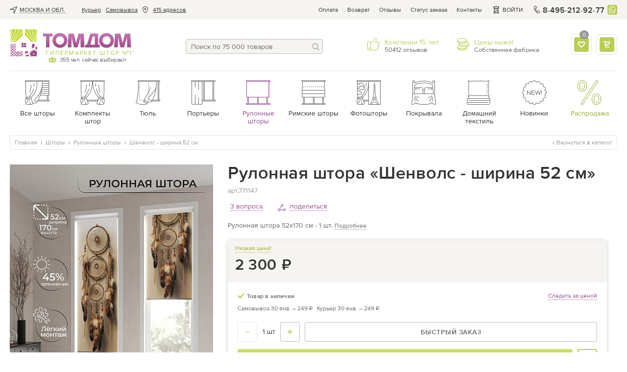

--- FILE ---
content_type: text/html; charset=UTF-8
request_url: https://tomdom.ru/catalog/roll-curtains/shenvols---shirina-52-sm.html
body_size: 69831
content:
<!DOCTYPE html>
<html lang="ru" class="page--product">
    <head>

        <meta charset="utf-8">

        
		        
        <!-- Google Tag Manager -->
        <!-- <script>(function(w,d,s,l,i){w[l]=w[l]||[];w[l].push({'gtm.start':
        new Date().getTime(),event:'gtm.js'});var f=d.getElementsByTagName(s)[0],
        j=d.createElement(s),dl=l!='dataLayer'?'&l='+l:'';j.async=true;j.src=
        'https://www.googletagmanager.com/gtm.js?id='+i+dl;f.parentNode.insertBefore(j,f);
        })(window,document,'script','dataLayer','GTM-5J9VM8B');</script> -->
        <!-- manually run gtm after timeout to avoid problems with speed of page render -->
        <script>
          document.addEventListener('DOMContentLoaded', () => {
            /** init gtm after 3500 seconds - this could be adjusted */
            setTimeout(initGTM, 3500);
          });
          document.addEventListener('scroll', initGTMOnEvent);
          document.addEventListener('mousemove', initGTMOnEvent);
          document.addEventListener('touchstart', initGTMOnEvent);

          function initGTMOnEvent (event) {
            initGTM();
            event.currentTarget.removeEventListener(event.type, initGTMOnEvent); // remove the event listener that got triggered
          }

          function initGTM () {
            if (window.gtmDidInit) {
              return false;
            }
            window.gtmDidInit = true; // flag to ensure script does not get added to DOM more than once.
            const script = document.createElement('script');
            script.type = 'text/javascript';
            script.async = true;
            script.onload = () => { dataLayer.push({ event: 'gtm.js', 'gtm.start': (new Date()).getTime(), 'gtm.uniqueEventId': 0 }); } // this part ensures PageViews is always tracked
            script.src = 'https://www.googletagmanager.com/gtm.js?id=GTM-5J9VM8B';

            document.head.appendChild(script);
          }
        </script>
        <!-- End Google Tag Manager -->
        

                
        <script>
            (function(u,n,i,b,a,s,e){u[a]||(u['UniBaseObject']=a,u[a]=function(){
              (u[a].q=u[a].q||[]).push(arguments)},u[a].l=1*new Date(),s=n.createElement(i),
              e=n.getElementsByTagName(i)[0],s.async=!0,s.src=b,e.parentNode.insertBefore(s,e))
            })(window,document,'script','https://tracker.unibase.ru/unibase.js','ub');

            ub('create','UB-000436575','429');
            ub('send','pageview');
        </script>
        
		
        <title>Купить рулонную штору «Шенволс - ширина 52 см» бежевый, коричневый, темно-бежевый по цене 2300 руб. с доставкой по Москве и России - интернет-магазин «ТомДом»</title>

        <meta name="description" content="&#10148; Рулонную штору «Шенволс - ширина 52 см»  от компании ТОМДОМ - это &#10102; большой ассортимент &#10103; низкие цены &#10104; высокое качество &#10026;  Купите рулонную штору «Шенволс - ширина 52 см»  в Москве с быстрой доставкой &#9992; к дому. Возврат до 14 дней, гарантия качества от производителя.">

        
        <meta name='yandex-verification' content='47e113bc01e70f4a'>
        <meta name="yandex-verification" content="f5711cc1a7b93894">
        <meta name="facebook-domain-verification" content="qd4neq8r0gaznc16ywtxj1iiu5un38">
        <meta name="google-site-verification" content="2hEKliSHa0oYJsh-ue7FFw9iCq8gexrKhvrebcsYphQ">
        <meta name="SKYPE_TOOLBAR" content="SKYPE_TOOLBAR_PARSER_COMPATIBLE">
        <link rel="icon" href="/images/favicon.svg" type="image/svg+xml">

                    <link rel="canonical" href="https://tomdom.ru/catalog/roll-curtains/shenvols---shirina-52-sm.html" />
        
        
        
                        <link rel="preload" as="style" onload="this.rel='stylesheet'" href="/public/main.min.css?v=42" type="text/css">
        
                
        <style>
            /* globals + whole header */
            html{height:100%}body,html{}body{background:#fff;color:#666;font:14px/19px proxima_nova_rgregular,Arial,Helvetica,sans-serif;margin:0;min-width:320px;padding:0}img{border-style:none;font-size:0;line-height:0}a{color:#666;outline:0;text-decoration:none}.link,a:hover{text-decoration:underline}.link{color:#9d4293}.dotted-link,.link:hover{color:#9d4293;text-decoration:none}.dotted-link{border-bottom:1px dotted;cursor:pointer}.dotted-link:hover{border-bottom-color:transparent;text-decoration:none}.svg-icon{line-height:1;vertical-align:top}*{outline:0}input,select,textarea{font:14px/18px proxima_nova_rgregular,Arial,Helvetica,sans-serif;vertical-align:middle}fieldset,form{border-style:none;margin:0;padding:0}article,aside,dialog,figure,footer,header,menu,nav,section{display:block}p a:hover{text-decoration:none}body.error-page .logo{background:url(https://tomdom.ru/images/logo2.png) no-repeat;display:block;float:none;height:65px;margin:0 auto;position:static;width:281px}.js-accordion__expanded{display:none}.js-accordion__item.active .js-accordion__expanded{display:block}.fancy-content{display:none}@media screen and (max-width:869px){.main-text-frame__text{display:none}#wrapper{padding-top:70px}}strong{font-weight:400}.wrap-page{display:-webkit-box;display:-moz-box;display:-ms-flexbox;display:-webkit-flex;display:flex;-webkit-flex-direction:column;-moz-flex-direction:column;-ms-flex-direction:column;-o-flex-direction:column;flex-direction:column;min-height:100vh;position:relative;width:100%}.basket-page .wrap-page,.product-page .wrap-page{overflow:visible}.wrap-page #wrapper{-webkit-box-flex:1 1 auto;-moz-box-flex:1 1 auto;-webkit-flex:1 1 auto;-ms-flex:1 1 auto;flex:1 1 auto}.lazy:not([src]){opacity:0}.rub{display:inline-block;overflow:hidden;position:relative;text-indent:101%;vertical-align:bottom;white-space:nowrap;width:.7em}.rub:after{content:"\20bd";position:absolute;right:0;text-indent:0}.show-on-640{display:none}@media screen and (max-width:1000px){.promo-gallery-help-info__drop{visibility:visible}}.vid-100{background:#ccc;height:0;padding-bottom:57.3%;width:100%}.v-wrap,.vid-100{position:relative}[data-default]:before{content:attr(data-default)}.addtofav.active [data-default]:before{content:attr(data-active)}.modal,.popup-holder,.width-propperty.hidden{display:none}.open-popup-podbor{left:-9999px;opacity:0;position:absolute;top:-9999px}.check-no-js-wrap{color:#333;display:inline-block;line-height:23px;padding-left:33px;position:relative;vertical-align:top}.check-no-js-wrap .check-no-js{display:block;height:0;left:-9999px;margin:0;opacity:0;position:absolute;width:0}.check-no-js-label:before{background-color:#f6f4ef;border:1px solid #e1dccc;box-shadow:inset 0 0 3px 0 #b9b094;-webkit-box-sizing:border-box;-moz-box-sizing:border-box;box-sizing:border-box;content:"";height:23px;left:0;position:absolute;top:0;width:23px}.check-no-js-wrap .check-no-js:checked+.check-no-js-label:before{background-image:url("data:image/svg+xml;charset=utf-8,%3Csvg width='14' height='14' xmlns='http://www.w3.org/2000/svg'%3E%3Cpath d='M1.968 6.64A1.181 1.181 0 0 0 .38 6.548a1.001 1.001 0 0 0-.1 1.481l4.365 4.617c.41.434 1.12.474 1.586.092.249-.203.831-1.231 1.374-2.08a42.09 42.09 0 0 1 1.84-2.61c1.59-2.098 3.268-3.827 4.192-4.644.398-.352.511-.89.12-1.233-.425-.372-1.132-.067-1.65.253-1.584.975-5.8 4.75-7.423 7.09L1.968 6.64z' fill='%239BAB31' fill-rule='evenodd'/%3E%3C/svg%3E");background-position:50% 50%;background-repeat:no-repeat;background-size:14px 14px;opacity:1!important}.check-no-js-wrap:hover .check-no-js-label:before{background-image:url("data:image/svg+xml;charset=utf-8,%3Csvg width='14' height='14' xmlns='http://www.w3.org/2000/svg'%3E%3Cpath d='M1.968 6.64A1.181 1.181 0 0 0 .38 6.548a1.001 1.001 0 0 0-.1 1.481l4.365 4.617c.41.434 1.12.474 1.586.092.249-.203.831-1.231 1.374-2.08a42.09 42.09 0 0 1 1.84-2.61c1.59-2.098 3.268-3.827 4.192-4.644.398-.352.511-.89.12-1.233-.425-.372-1.132-.067-1.65.253-1.584.975-5.8 4.75-7.423 7.09L1.968 6.64z' fill='%23333' fill-rule='evenodd'/%3E%3C/svg%3E");background-position:50% 50%;background-repeat:no-repeat;background-size:14px 14px;opacity:.5}.no-break{white-space:nowrap}.input-block{margin-bottom:20px}.popular-labels_hide,.ui-helper-hidden-accessible{display:none}.underline-link{text-decoration:underline}.underline-link:hover{text-decoration:none}#material_pb a{text-decoration:underline}#material_pb a:hover{text-decoration:none}.addToBasketSuccess .fancybox-content{max-width:320px;min-width:320px;padding:40px 0 0}.insert-mobile-for-tabs .dop-tabs{margin-top:80px}@media screen and (max-width:767px){.page-title-wrap .page-title{display:inline}}.follow-price.underline{border-bottom:1px dotted #92478e;color:#92478e;cursor:pointer;margin-left:5px;text-decoration:none;white-space:nowrap}.status-block{display:flex;justify-content:space-between;margin-bottom:10px}@media screen and (max-width:869px){.-active .loc-point-nav__hide-btn{-ms-align-items:center;align-items:center;background-color:hsla(0,0%,100%,.7);border:1px solid #bcbcbc;border-radius:4px;bottom:5px;color:#92478e;cursor:pointer;display:inline-block;font-size:14px;justify-content:flex-start;line-height:17px;padding:5px 10px 5px 7px}.loc-point-nav__hide-btn span{border-bottom:1px dotted}}.btn,.btn--light{align-items:center;background:linear-gradient(0deg,#afc240,#bbcd55 51.04%,#d2e36d);border:none;border-radius:4px;box-shadow:0 2px 2px rgba(183,190,141,.5);-webkit-box-sizing:border-box;-moz-box-sizing:border-box;box-sizing:border-box;color:#fff;cursor:pointer;display:inline-flex;font:14px/20px proxima_nova_ltsemibold,sans-serif;letter-spacing:.5px;min-height:40px;padding:10px 20px;position:relative;text-align:center;text-decoration:none;text-transform:uppercase;vertical-align:top}.btn--light{background:#bbcd55;box-shadow:none}.btn--light:hover{background:#c5d85a}.btn-animated,.btn-animated-wrapper{overflow:hidden}.btn-animated{-webkit-animation:move 6s linear infinite;animation:move 7.5s linear infinite;animation-duration:9s;background:linear-gradient(90.09deg,hsla(0,0%,100%,0) 16.89%,hsla(0,0%,100%,.255) 26.08%,hsla(0,0%,100%,0) 35.6%);content:"";display:block;height:100%;left:-100%;position:absolute;top:0;-webkit-transform:skew(-10deg,0deg);transform:skew(-10deg,0deg);width:100%}@keyframes move{0%{left:-100%}20%,to{left:100%}}.btn--block{display:-webkit-box;display:-moz-box;display:-ms-flexbox;display:-webkit-flex;display:flex;-webkit-justify-content:center;-moz-justify-content:center;-ms-justify-content:center;-o-justify-content:center;justify-content:center;text-align:center;width:100%}.btn:active,.btn:hover{background:linear-gradient(0deg,#afc240,#bbcd55 51.04%,#d2e36d);text-decoration:none}.btn--magnetta{box-shadow:none;color:#fff}.btn--magnetta,.btn--magnetta:hover{background:#92478e}.btn--outline{background:none}.btn--outline,.btn--outline:hover{box-shadow:inset 0 0 0 1px #bcbcbc;color:#666}.btn--outline:hover{background:#eeece5}.btn--outline:hover .btn__text{text-decoration:underline}.btn--outline:hover .btn__text--dashed{text-decoration:none}.btn--outline:disabled{border-color:#bcbcbc;cursor:default}.btn--outline:disabled .btn__text{color:#666}.btn:hover .btn__text--dashed-item{border-bottom:1px dashed}.btn--outline:active{background:#eeece5;box-shadow:inset 0 0 0 1px #bcbcbc;color:#666}.btn--outline-white{background:none;box-shadow:inset 0 0 0 1px #fff;color:#fff}.btn--outline-white:active,.btn--outline-white:hover{background:none;box-shadow:inset 0 0 0 1px #fff;color:#fff;text-decoration:underline}.btn--outline-gray{background:none;border:1px solid #ddd;color:#666}.btn--outline-gray:hover{background:#eee}.btn--sm{font-size:12px;line-height:16px;min-height:30px;padding:7px 10px}.btn--xs{font-size:10px;line-height:14px;min-height:20px;padding:2px 4px}.btn--tag{font:16px/20px proxima_nova_rgregular,sans-serif;letter-spacing:0;padding-bottom:5px;padding-top:5px;text-transform:none}.btn:disabled{opacity:.4;pointer-events:none}.btn__text{line-height:17px}.btn--sm .btn__text{line-height:16px}.btn--xs .btn__text{line-height:14px}.btn__icon{-ms-align-items:center;align-items:center;display:-webkit-box;display:-moz-box;display:-ms-flexbox;display:-webkit-flex;display:flex;height:20px;-webkit-justify-content:center;-moz-justify-content:center;-ms-justify-content:center;-o-justify-content:center;justify-content:center}.btn__icon .svg-icon{fill:currentColor}.btn__icon:first-child{margin-right:10px}.btn__icon:last-child{margin-left:10px}.btn--icon-only .btn__icon{margin:0}.btn--icon-only{-webkit-justify-content:center;-moz-justify-content:center;-ms-justify-content:center;-o-justify-content:center;justify-content:center;padding:0;text-align:center;width:40px}.btn--icon-only.btn--sm{width:30px}.btn--icon-only.btn--xs{width:20px}.btn-transparent--icon-only{width:30px;height:30px;display:flex;justify-content:center;padding:0;align-items:center;background: rgba(255, 255, 255, 0.6);border: 1px solid #E5E5E5;border-radius:4px;box-shadow:none;box-sizing:border-box;}.btn-transparent--icon-only:hover{background: rgba(255, 255, 255, 1) !important;border: 1px solid #bcbcbc !important;}.btn-transparent--icon-only .svg-icon{fill: #92478e}.btn--sended{box-shadow:none;color:#666;cursor:default;position:relative}.btn--sended,.btn--sended:hover{background:transparent}.btn--sended .svg-icon{fill:#bbcd55}.btn--sended:before{border:1px dashed #bbcd55;bottom:0;content:"";left:0;position:absolute;right:0;top:0}.btn-up{bottom:9999px;opacity:0;position:fixed;right:-9999px;text-align:center;-webkit-transition:all 0 ease .35s,opacity .35s ease;-o-transition:all 0 ease .35s,opacity .35s ease;transition:all 0 ease .35s,opacity .35s ease;-webkit-transition:all 0s ease .35s,opacity .35s ease;-o-transition:all 0s ease .35s,opacity .35s ease;transition:all 0s ease .35s,opacity .35s ease;z-index:150}.btn-up.show{bottom:100px;opacity:1;right:0;-webkit-transition:opacity .35s ease;-o-transition:opacity .35s ease;transition:opacity .35s ease}.btn-up a{background:#fff;border:1px solid #bcbcbc;border-radius:4px 0 0 4px;border-right-width:0;-webkit-box-sizing:border-box;-moz-box-sizing:border-box;box-sizing:border-box;color:#666;display:block;font-size:12px;height:60px;line-height:15px;padding:30px 0 0;text-align:center;width:60px}.btn-up__icon{left:25px;position:absolute;top:14px}.btn-up__icon svg{fill:currentColor}.btn-up a:hover{background:#f6f4f0;text-decoration:none}.btn--align-left{justify-content:flex-start}.btn--outline.btn--green{box-shadow:inset 0 0 0 1px #bbcd55}.btn--outline.btn--green:hover{box-shadow:inset 0 0 0 1px #c5d85a}.btn--green .btn__icon .svg-icon{fill:#999}.btn--change-param{background:none;box-shadow:inset 0 0 0 2px #bbcd55;color:#333;font-family:proxima_nova_rgregular,sans-serif;letter-spacing:0;padding-left:10px;text-transform:none}.btn--change-param:hover{background:none;box-shadow:inset 0 0 0 2px #c5d85a}.btn--change-param .svg-icon{fill:#999}.btn--change-param .arrow-icon{margin-left:10px;margin-right:0;margin-top:-5px;position:absolute;right:10px;top:50%}.btn--change-param .arrow-icon.svg-icon{fill:#333}.btn--review{box-shadow:none;justify-content:center;min-width:185px}.btn--review.green{background:#bbcd55}.btn-add-f{align-items:center;border:2px solid #bbcd55;border-radius:4px;box-sizing:border-box;cursor:pointer;display:inline-flex;flex-flow:row nowrap;height:40px;justify-content:center;margin-left:10px;min-width:40px;width:40px}.btn-add-f:hover svg{fill:#bbcd55}.btn-add-f svg{fill:#e5e5e5}.btn-add-f.active{background:#bbcd55;border-color:#bbcd55}.btn-add-f.active svg{fill:#fff}.btn-set{align-items:center;display:flex;flex-flow:row nowrap;justify-content:center;margin-top:15px}.btn-set .btn--block{margin-top:0}.btn-add-option,.btn-open-chat{align-items:center;border:1px solid #bcbcbc;border-radius:4px;box-sizing:border-box;cursor:pointer;display:inline-flex;flex-flow:row nowrap;height:30px;justify-content:center;margin-right:10px;min-width:30px;width:30px}.btn-add-option svg,.btn-open-chat svg{fill:#666}.sticked-btns .btn{font-size:12px;height:30px;line-height:15px;min-height:30px}.sticked-btns .btn-add-f{height:30px;min-width:30px;width:30px}.container.image-container{display:none;font-size:0;height:0;overflow:hidden;position:relative;z-index:99999}.container{margin:0 auto;max-width:1322px;padding:0 20px}@media screen and (max-width:679px){.container{padding-left:15px;padding-right:15px}}.tpcity{-ms-align-items:center;align-items:center;display:-webkit-box;display:-moz-box;display:-ms-flexbox;display:-webkit-flex;display:flex}.tpcity__icn{height:15px;margin-right:5px;width:15px}.tpcity__icn,.tpcity__name{display:inline-block;vertical-align:middle}.tpcity__name{color:#333;line-height:12px;padding:0 14px 0 0;position:relative;text-decoration:none;text-transform:uppercase}.tpcity__name:after{background:no-repeat 100% 50%;content:"";height:12px;margin-top:-6px;position:absolute;right:0;top:50%;width:12px}.tpcity__name span{border-bottom:1px dotted #333;display:block;max-width:220px;overflow:hidden;text-overflow:ellipsis;white-space:nowrap}@media screen and (max-width:1100px){.tpcity__name span{max-width:85px}}.contact-phone-big{font-size:16px}.showroom-link{-ms-align-items:center;align-items:center;color:#92478e;display:-webkit-box;display:-moz-box;display:-ms-flexbox;display:-webkit-flex;display:flex}.showroom-link__icon{margin:0 5px 0 0}.showroom-link__icon svg{fill:currentColor}.top-panel{background:#f6f4f0}.top-panel__flex{display:-webkit-box;display:-moz-box;display:-ms-flexbox;display:-webkit-flex;display:flex;-webkit-justify-content:space-between;-moz-justify-content:space-between;-ms-justify-content:space-between;-o-justify-content:space-between;justify-content:space-between}.top-nav{font-size:12px;line-height:38px;list-style:none;margin:0;padding:0}.top-nav>li{float:left;height:40px;padding:0 0 0 10px;position:relative;display:flex;align-items:center}.top-nav a{color:#333;text-decoration:underline}.top-nav a:hover{text-decoration:none}.top-nav>li.city{cursor:pointer;font-size:12px;padding:0 10px 0 0}.address-item .view-address{display:inline;padding:0}.top-nav>li.address-item a,.top-nav>li.address-item a.normal_link{border-bottom:0;color:#333;text-decoration:underline}.top-nav>li.address-item a:hover{border:none;text-decoration:none}.top-nav .address-item__icon{display:inline-block;height:15px;margin:0 8px;vertical-align:middle;width:15px}.top-service{-ms-align-items:center;align-items:center;display:-webkit-box;display:-moz-box;display:-ms-flexbox;display:-webkit-flex;display:flex}.top-menu-list,.top-service{font-size:12px;line-height:15px;padding:0}.top-menu-list{color:#333;list-style:none;margin:0}.top-menu-list li{float:left;padding:0 10px 0 9px;position:relative}.top-menu-list li:after{background:#e5e5e5;content:"";height:12px;margin-top:-6px;position:absolute;right:0;top:50%;width:1px}.top-menu-list li:first-child{padding-left:0}.top-menu-list a{color:inherit}.top-panel-phone{color:#333;float:left;font:16px/17px proxima_nova_ltsemibold,Arial,Helvetica,sans-serif;letter-spacing:.2px;margin:0 6px 0 0;padding-left:20px;position:relative;text-decoration:none}.top-panel-phone__icon{display:inline-block;height:15px;left:0;margin-top:-8px;position:absolute;top:50%;vertical-align:top;width:15px}.top-menu-list .showroom-link{color:#92478e}.headermenu{display:none}.basket-drop{background:#fff;border:1px solid #e5e5e5;border-radius:4px;-webkit-box-sizing:border-box;-moz-box-sizing:border-box;box-sizing:border-box;color:#666;display:none;font:14px/17px proxima_nova_rgregular,sans-serif;margin-top:2px;padding:20px;position:absolute;right:-1px;top:100%;width:350px;z-index:25}@media screen and (max-width:1020px){.address-item .view-address,.top-nav .address-item__icon{display:none}}@media screen and (max-width:950px){.top-nav>li.post-office{display:none}}@media screen and (max-width:869px){.top-panel-phone{font:14px/17px proxima_nova_rgregular,Arial,Helvetica,sans-serif;font-weight: 600}.container--flex-header{display:-webkit-box;display:-moz-box;display:-ms-flexbox;display:-webkit-flex;display:flex;-webkit-flex-direction:column;-moz-flex-direction:column;-ms-flex-direction:column;-o-flex-direction:column;flex-direction:column}.wb_top_bnnr{-webkit-box-ordinal-group:4;-moz-box-ordinal-group:4;-ms-flex-order:4;-webkit-order:4;order:4}.top-panel{display:none}.header-frame .top-panel-phone{display:block !important;margin-left:auto}.top-panel-phone{margin-right:0}.header-contacts-holder{padding:10px 0}.header-contacts-holder .header-contacts-holder__item{border:none;margin:0 0 0 5px;padding:0}.header-contacts-holder__item .description{display:none}.basket-drop,.basket-holder:hover .basket-drop{display:none!important}#header{background:#fff;box-shadow:0 2px 4px 0 rgba(0,0,0,.15);left:0;position:fixed;top:0;width:100%;z-index:19}}@media screen and (max-width:586px){.header-contacts-holder{margin-left:0 !important}}.header-frame{-ms-align-items:flex-start;align-items:flex-start;-webkit-display:flex;-moz-display:flex;-ms-display:flex;-o-display:flex;display:flex;-webkit-justify-content:space-between;-moz-justify-content:space-between;-ms-justify-content:space-between;-o-justify-content:space-between;justify-content:space-between;padding:20px 0;position:relative}.header-frame .top-panel-phone{display:none}.header-frame-search{-webkit-box-flex:1 1 auto;-moz-box-flex:1 1 auto;-webkit-flex:1 1 auto;-ms-flex:1 1 auto;flex:1 1 auto;margin:20px 30px 14px;max-width:280px}.header-frame .cabinet-service{display:none}@media screen and (max-width:991px){.header-frame{margin-left:-10px;margin-right:-10px}}@media screen and (max-width:869px){.header-frame{-ms-align-items:center;align-items:center;-webkit-justify-content:flex-start;-moz-justify-content:flex-start;-ms-justify-content:flex-start;-o-justify-content:flex-start;justify-content:flex-start;margin-left:0;margin-right:0;padding:0}}@media screen and (max-width:586px){.header-frame .top-panel-phone{display:none !important}}.burger{display:none;height:16px;left:0;position:relative;width:16px}.burger:before{content:"";height:32px;left:50%;margin:-16px 0 0 -16px;position:absolute;top:50%;width:32px}.burger span{background:#666;height:2px;left:0;margin:-1px 0 0;position:absolute;right:0;text-indent:-9999px;top:50%;-webkit-transition:all .35s ease;-o-transition:all .35s ease;transition:all .35s ease}.burger.-white span{background:#fff}.burger span:after,.burger span:before{background:#666;content:"";height:2px;left:0;position:absolute;right:0;-webkit-transition:all .35s ease;-o-transition:all .35s ease;transition:all .35s ease}.burger.-white span:after,.burger.-white span:before{background:#fff}.burger span:after{top:-6px}.burger span:before{bottom:-6px}@media screen and (max-width:869px){.burger{display:block;transform:scale(.85)}}.logo{background-image:url("[data-uri]");-webkit-background-size:100% 100%;background-size:100% 100%;float:left;height:55px;margin:0 50px 0 0;min-width:249px;position:relative;text-indent:-9999px;width:249px}.logo a{display:block;height:100%}.logo .users{bottom:-14px;color:#666;font-size:12px;left:78px;letter-spacing:-.045em;line-height:13px;padding:0 0 0 24px;position:absolute;text-align:center;text-indent:0}.logo .users:after{background:url(https://tomdom.ru/images/love-client-online.png) no-repeat;content:"";height:12px;left:0;margin:-7px 0 0;position:absolute;top:50%;width:18px}.logo .slogan{bottom:0;color:#b4c747;font-size:12px;left:73px;letter-spacing:1.8px;line-height:1.166666667;position:absolute;right:0;text-align:left;text-indent:0;text-transform:uppercase;white-space:nowrap}@media screen and (max-width:869px){.logo{-webkit-box-flex:0 0 94px;-moz-box-flex:0 0 94px;background-image:url("data:image/svg+xml;charset=utf-8,%3Csvg width='94' height='16' xmlns='http://www.w3.org/2000/svg'%3E%3Cdefs%3E%3ClinearGradient x1='49.967%25' y1='101.379%25' x2='49.967%25' y2='-.192%25' id='a'%3E%3Cstop stop-color='%23AA60A5' stop-opacity='0' offset='0%25'/%3E%3Cstop stop-color='%23AA60A5' stop-opacity='0' offset='25.098%25'/%3E%3Cstop stop-color='%23AA60A5' offset='100%25'/%3E%3C/linearGradient%3E%3ClinearGradient x1='49.957%25' y1='98.908%25' x2='49.957%25' y2='2.869%25' id='b'%3E%3Cstop stop-color='%23AA60A5' stop-opacity='0' offset='0%25'/%3E%3Cstop stop-color='%23AA60A5' stop-opacity='0' offset='25.098%25'/%3E%3Cstop stop-color='%23AA60A5' offset='100%25'/%3E%3C/linearGradient%3E%3ClinearGradient x1='49.985%25' y1='102.087%25' x2='49.985%25' y2='-.193%25' id='c'%3E%3Cstop stop-color='%23AA60A5' stop-opacity='0' offset='0%25'/%3E%3Cstop stop-color='%23AA60A5' stop-opacity='0' offset='25.098%25'/%3E%3Cstop stop-color='%23AA60A5' offset='100%25'/%3E%3C/linearGradient%3E%3ClinearGradient x1='49.954%25' y1='98.908%25' x2='49.954%25' y2='2.869%25' id='d'%3E%3Cstop stop-color='%23AA60A5' stop-opacity='0' offset='0%25'/%3E%3Cstop stop-color='%23AA60A5' stop-opacity='0' offset='25.098%25'/%3E%3Cstop stop-color='%23AA60A5' offset='100%25'/%3E%3C/linearGradient%3E%3ClinearGradient x1='49.983%25' y1='101.812%25' x2='49.983%25' y2='-1.109%25' id='e'%3E%3Cstop stop-color='%23AA60A5' stop-opacity='0' offset='0%25'/%3E%3Cstop stop-color='%23AA60A5' stop-opacity='0' offset='25.098%25'/%3E%3Cstop stop-color='%23AA60A5' offset='100%25'/%3E%3C/linearGradient%3E%3ClinearGradient x1='49.982%25' y1='101.812%25' x2='49.982%25' y2='-1.109%25' id='f'%3E%3Cstop stop-color='%23AA60A5' stop-opacity='0' offset='0%25'/%3E%3Cstop stop-color='%23AA60A5' stop-opacity='0' offset='25.098%25'/%3E%3Cstop stop-color='%23AA60A5' offset='100%25'/%3E%3C/linearGradient%3E%3C/defs%3E%3Cg fill='none' fill-rule='evenodd'%3E%3Cg fill='%238E268E'%3E%3Cpath d='M55.546 3.667v8.588h-4.732l2.538-8.588h2.194zM50.814.479 47.3 12.255h-1.85v2.97h15.23v-2.97h-1.62V.48h-8.247z'/%3E%3Cpath d='M68.007 3.44c.63.004 1.203.119 1.718.343.511.225.956.538 1.326.939.37.4.657.863.855 1.392.203.533.304 1.101.304 1.714 0 .616-.106 1.19-.308 1.713a4.166 4.166 0 0 1-.86 1.375 3.967 3.967 0 0 1-1.33.916 4.424 4.424 0 0 1-1.705.33 4.676 4.676 0 0 1-1.806-.348 4.064 4.064 0 0 1-1.392-.965 4.33 4.33 0 0 1-.899-1.44 5.067 5.067 0 0 1-.317-1.793 4.03 4.03 0 0 1 .357-1.678c.238-.507.56-.948.97-1.322a4.48 4.48 0 0 1 1.404-.868 4.658 4.658 0 0 1 1.683-.308zM67.85.004c-1.128.009-2.167.216-3.11.62a7.545 7.545 0 0 0-2.459 1.684 7.766 7.766 0 0 0-1.62 2.489 8.054 8.054 0 0 0-.582 3.03 7.943 7.943 0 0 0 .586 3.01 7.702 7.702 0 0 0 1.625 2.47 7.466 7.466 0 0 0 2.463 1.675c.943.405 1.973.608 3.097.617 1.123-.01 2.163-.212 3.114-.617a7.734 7.734 0 0 0 4.762-7.154 7.899 7.899 0 0 0-.599-3.031 7.772 7.772 0 0 0-1.652-2.49A7.754 7.754 0 0 0 70.977.626c-.956-.405-2-.612-3.128-.621zM.004.48v3.118h3.251v11.525H6.77V3.598h3.251V.48zm17.942 2.96c.63.004 1.203.119 1.718.343.51.225.956.538 1.326.939.37.4.656.863.855 1.392.202.533.303 1.101.303 1.714 0 .616-.105 1.19-.308 1.713a4.167 4.167 0 0 1-.859 1.375 3.967 3.967 0 0 1-1.33.916 4.424 4.424 0 0 1-1.705.33 4.678 4.678 0 0 1-1.806-.348 4.067 4.067 0 0 1-1.392-.965 4.329 4.329 0 0 1-.9-1.44 5.065 5.065 0 0 1-.316-1.793 4.033 4.033 0 0 1 .357-1.678c.237-.507.559-.948.969-1.322a4.5 4.5 0 0 1 1.405-.868 4.66 4.66 0 0 1 1.683-.308zM17.787.004c-1.127.009-2.167.216-3.11.62a7.542 7.542 0 0 0-2.458 1.684 7.765 7.765 0 0 0-1.621 2.489 8.051 8.051 0 0 0-.582 3.03 7.939 7.939 0 0 0 .586 3.01 7.699 7.699 0 0 0 1.626 2.47 7.468 7.468 0 0 0 2.462 1.675c.943.405 1.974.608 3.097.617 1.124-.01 2.163-.212 3.115-.617a7.663 7.663 0 0 0 2.498-1.674 7.73 7.73 0 0 0 2.264-5.48 7.896 7.896 0 0 0-.6-3.031 7.775 7.775 0 0 0-1.651-2.49A7.757 7.757 0 0 0 20.915.626c-.956-.405-2-.612-3.128-.621zM43.74 15.165 43.005.613h-5.55L36.291 4.81c-.467 1.655-.98 3.87-1.423 5.782h-.093c-.326-1.912-.793-4.01-1.212-5.76l-1.05-4.22h-5.665l-.885 14.553h3.847l.185-4.457c.07-1.795.164-4.126.257-6.341h.046a100 100 0 0 0 1.236 6.178l1.125 4.62h3.73l1.324-4.643c.513-1.726 1.166-4.08 1.655-6.155h.07c-.023 2.448.023 4.546.07 6.341l.148 4.457h4.083zm49.983 0L92.99.613h-5.55L86.274 4.81c-.466 1.655-.979 3.87-1.422 5.782h-.093c-.327-1.912-.793-4.01-1.213-5.76L82.497.613h-5.666l-.885 14.553h3.848l.185-4.457c.07-1.795.163-4.126.256-6.341h.047a100 100 0 0 0 1.236 6.178l1.125 4.62h3.73l1.323-4.643c.513-1.726 1.166-4.08 1.656-6.155h.07c-.023 2.448.023 4.546.07 6.341l.148 4.457h4.083z'/%3E%3C/g%3E%3Cpath d='M55.684 3.678v8.589h-4.731l2.537-8.59h2.194zM50.953.49l-3.516 11.776h-1.85v2.97h15.23v-2.97H59.2V.49h-8.246z' fill='url(%23a)'/%3E%3Cpath d='M68.146 3.451c.63.005 1.202.12 1.718.344.51.225.955.537 1.326.938.37.401.656.864.854 1.392.203.533.304 1.102.304 1.714 0 .617-.106 1.19-.308 1.714a4.17 4.17 0 0 1-.86 1.374 3.967 3.967 0 0 1-1.33.916 4.424 4.424 0 0 1-1.704.33 4.674 4.674 0 0 1-1.806-.348 4.064 4.064 0 0 1-1.393-.964 4.33 4.33 0 0 1-.898-1.44 5.067 5.067 0 0 1-.317-1.793 4.03 4.03 0 0 1 .356-1.679 4.16 4.16 0 0 1 .97-1.321c.41-.375.876-.661 1.405-.868a4.659 4.659 0 0 1 1.683-.309zM67.987.015c-1.128.009-2.167.216-3.11.621a7.542 7.542 0 0 0-2.458 1.683 7.764 7.764 0 0 0-1.622 2.49 8.053 8.053 0 0 0-.58 3.03 7.942 7.942 0 0 0 .585 3.009 7.702 7.702 0 0 0 1.626 2.471 7.464 7.464 0 0 0 2.462 1.674c.943.405 1.974.608 3.097.617 1.123-.009 2.163-.212 3.115-.617a7.734 7.734 0 0 0 4.762-7.154 7.9 7.9 0 0 0-.6-3.03 7.772 7.772 0 0 0-1.652-2.49A7.75 7.75 0 0 0 71.115.636c-.956-.405-2-.612-3.128-.62z' fill='url(%23b)'/%3E%3Cpath fill='url(%23c)' d='M.142.49v3.12h3.251v11.524H6.91V3.61h3.25V.49z'/%3E%3Cpath d='M18.084 3.451c.63.005 1.203.12 1.718.344.511.225.956.537 1.326.938.37.401.656.864.855 1.392.202.533.304 1.102.304 1.714 0 .617-.106 1.19-.309 1.714a4.169 4.169 0 0 1-.859 1.374 3.968 3.968 0 0 1-1.33.916 4.424 4.424 0 0 1-1.705.33 4.677 4.677 0 0 1-1.806-.348 4.067 4.067 0 0 1-1.392-.964 4.329 4.329 0 0 1-.899-1.44 5.065 5.065 0 0 1-.317-1.793 4.031 4.031 0 0 1 .357-1.679c.238-.507.56-.947.969-1.321.41-.375.877-.661 1.405-.868a4.66 4.66 0 0 1 1.683-.309zM17.926.015c-1.128.009-2.168.216-3.11.621a7.54 7.54 0 0 0-2.459 1.683 7.765 7.765 0 0 0-1.621 2.49 8.05 8.05 0 0 0-.581 3.03 7.94 7.94 0 0 0 .585 3.009 7.7 7.7 0 0 0 1.626 2.471 7.465 7.465 0 0 0 2.462 1.674c.943.405 1.974.608 3.098.617 1.123-.009 2.163-.212 3.114-.617a7.661 7.661 0 0 0 2.498-1.674 7.73 7.73 0 0 0 2.264-5.48 7.898 7.898 0 0 0-.599-3.03 7.774 7.774 0 0 0-1.652-2.49A7.754 7.754 0 0 0 21.053.636c-.956-.405-2-.612-3.127-.62z' fill='url(%23d)'/%3E%3Cpath d='M43.878 15.176 43.144.624h-5.55L36.43 4.82c-.466 1.655-.98 3.87-1.422 5.782h-.094c-.326-1.912-.792-4.01-1.212-5.759L32.65.624h-5.665L26.1 15.176h3.848l.185-4.456c.07-1.796.163-4.127.256-6.342h.047c.35 2.145.839 4.476 1.236 6.178l1.125 4.62h3.73l1.323-4.643a118.56 118.56 0 0 0 1.655-6.155h.07c-.023 2.448.024 4.546.07 6.342l.148 4.456h4.084z' fill='url(%23e)'/%3E%3Cpath d='M93.862 15.176 93.127.624h-5.549L86.412 4.82c-.466 1.655-.979 3.87-1.422 5.782h-.093c-.326-1.912-.793-4.01-1.213-5.759L82.635.624H76.97l-.886 14.552h3.848l.185-4.456c.07-1.796.163-4.127.257-6.342h.046a100 100 0 0 0 1.236 6.178l1.125 4.62h3.73l1.324-4.643a119.16 119.16 0 0 0 1.655-6.155h.07a172.69 172.69 0 0 0 .07 6.342l.148 4.456h4.084z' fill='url(%23f)'/%3E%3C/g%3E%3C/svg%3E");-webkit-flex:0 0 94px;-ms-flex:0 0 94px;flex:0 0 94px;height:16px;margin:0 0 0 15px;max-width:94px;min-width:94px;width:94px}.logo .slogan,.logo .users{display:none}}@media screen and (max-width:587px){.logo{margin:0 auto}}.search-text input{background:#f6f4f0;border:1px solid #bcbcbc;border-radius:4px;-moz-border-radius:4px;-webkit-border-radius:4px;-webkit-box-sizing:border-box;-moz-box-sizing:border-box;box-sizing:border-box;color:#666;display:block;height:30px;margin:0;overflow:hidden;padding:0 14px 0 10px;-webkit-transition:all .5s ease;-o-transition:all .5s ease;transition:all .5s ease;width:100%}.search-text input.error{border:1px solid #92478e}.search-text input::-webkit-input-placeholder{color:#666;opacity:1}.search-text input:-moz-placeholder,.search-text input::-moz-placeholder{color:#666;opacity:1}.search-text input.error::-webkit-input-placeholder{color:#92478e;opacity:1}.search-text input.error:-moz-placeholder,.search-text input.error::-moz-placeholder{color:#92478e;opacity:1}.btn-search{align-items:center;background-position:50% 50%;background-repeat:no-repeat;-webkit-background-size:13px 14px;background-size:13px 14px;bottom:0;cursor:pointer;display:flex;flex-flow:row nowrap;float:left;justify-content:center;margin:0;padding:0;pointer-events:auto;position:absolute;right:0;top:0;width:30px}.btn-search-icon{fill:#bcbcbc}.header-frame-search.-focus .btn-search-icon{fill:#333}@media screen and (max-width:679px){.header-frame-search .btn-search{opacity:1}.header-frame-search.-focus .btn-search{opacity:.3}.header-frame-search.-dirty .btn-search{opacity:1}}.btn-search__opener{display:none;position:absolute}.btn-search button,.btn-search input{background:none;border:none;cursor:pointer;height:100%;left:0;margin:0;padding:0;position:absolute;top:0;width:100%}.top-panel.search .btn-search button,.top-panel.search .btn-search input{display:block}.header-frame-search__form{display:block;position:relative}@media screen and (max-width:869px){.header-frame-search{display:none;left:35px;margin:0;max-width:none;position:absolute;right:0;top:50%;transform:translateY(-50%);z-index:1}.-search-open .header-frame-search{display:block}.-search-open .header-contacts-holder{opacity:0}}@media screen and (max-width:600px){.header-contacts-holder__item.order-info{display:none}}.header-advantage-list{font-size:13px;line-height:1.2;list-style:none;margin:18px 20px 0;padding:0;white-space:nowrap}.header-advantage-list li{-webkit-align-items:center;-moz-align-items:center;-ms-align-items:center;-o-align-items:center;align-items:center;display:-webkit-box;display:-moz-box;display:-ms-flexbox;display:-webkit-flex;display:flex;float:left;-webkit-justify-content:flex-start;-moz-justify-content:flex-start;-ms-justify-content:flex-start;-o-justify-content:flex-start;justify-content:flex-start;margin:0 10px;max-width:143px;min-width:36px}.header-advantage-list li:first-child{margin-right:30px}.header-advantage-list a{-ms-align-items:flex-start;align-items:flex-start;color:inherit;display:-webkit-box;display:-moz-box;display:-ms-flexbox;display:-webkit-flex;display:flex;-webkit-justify-content:flex-start;-moz-justify-content:flex-start;-ms-justify-content:flex-start;-o-justify-content:flex-start;justify-content:flex-start;text-decoration:none}.header-advantage-list .ico{margin:0 10px 0 0}.header-advantage-list .title{color:#c2ce6d;display:block;font-size:15px;margin:-1px 0 0;text-decoration:none}@media screen and (max-width: 1240px) {.header-advantage-list {display: none}}.header-contacts-holder{margin-left:25px;margin-right:-5px;padding-bottom:11px;padding-top:10px}.header-contacts-holder,.header-contacts-holder__item{display:-webkit-box;display:-moz-box;display:-ms-flexbox;display:-webkit-flex;display:flex}.header-contacts-holder__item{-webkit-box-flex:0 1 auto;-moz-box-flex:0 1 auto;-ms-align-items:flex-start;align-items:flex-start;border:1px solid #e2e2e2;border-radius:6px;-webkit-box-sizing:border-box;-moz-box-sizing:border-box;box-sizing:border-box;-webkit-flex:0 1 auto;-ms-flex:0 1 auto;flex:0 1 auto;font:10px/12px proxima_nova_ltsemibold,Arial,Helvetica,sans-serif;margin:0 5px;padding:5px;position:relative}.header-contacts-holder__item.-viewed .visual{background:#bcbcbc}.header-contacts-holder__item.-viewed .basket-fav__num{align-items:center;background:#fff;border-radius:100%;color:#999;display:flex;flex-flow:column nowrap;font-size:10px;height:23px;justify-content:center;left:50%;line-height:1;margin:0;position:absolute;right:auto;text-align:center;top:50%;transform:translate(-50%,-50%);width:23px}.header-contacts-holder__item .visual{align-items:center;background:#bbcd53;border-radius:4px;display:flex;flex:0 0 30px;height:30px;justify-content:center;min-width:30px;position:relative;width:30px}.header-contacts-holder__item .visual .svg-icon{margin:auto}.header-contacts-holder__item .description{font:12px/15px proxima_nova_rgregular,sans-serif;margin-left:10px;margin-right:5px}.basket-fav__num{background:#999;border-radius:10px;color:#fff;font:12px/14px proxima_nova_rgregular,sans-serif;min-width:9px;padding:2px 5px;position:absolute;right:0;text-align:center;top:-14px}.my_fav__order{display:none}@media screen and (max-width:869px){.my_fav__order{display:block}.basket-fav__num{background:#999;border:2px solid #fff;border-radius:8px;box-sizing:border-box;color:#fff;font-family:proxima_nova_rgregular,Arial,Helvetica,sans-serif;font-size:9px;font-style:normal;line-height:8px;min-width:16px;padding:2px 3px;position:absolute;right:-2px;text-align:center;top:-8px}}.basket-link{-ms-align-items:center;align-items:center;display:-webkit-box;display:-moz-box;display:-ms-flexbox;display:-webkit-flex;display:flex}.basket-link:hover{text-decoration:none}.header-contacts-holder__title{color:#666;display:block;font-style:normal;white-space:nowrap}.header-contacts-holder__basket-inbox{color:#9d4392;white-space:nowrap}.header-contacts-holder__basket-inbox em{font-style:normal}.basket-link:hover .header-contacts-holder__basket-inbox{text-decoration:underline}.basket-holder__empty .description{display:none}.mobile-header-menu{position:relative;z-index:14}.mobile-header-menu__info{display:none}.nav-ul__arrow{align-items:center;display:flex;height:41px;justify-content:center;position:absolute;right:0;top:0;width:38px}.nav-ul__arrow:before{border:4px solid transparent;border-bottom-color:#313130;content:"";height:0;position:relative;top:1px;transform:rotate(-180deg);width:0}.mob-drop-active .nav-ul__arrow:before{top:-2px;transform:rotate(0deg)}@media screen and (max-width:869px){.mobile-header-menu{bottom:0;left:0;opacity:0;position:fixed;right:0;top:50px;visibility:hidden;z-index:145}.mobile-menu-open{overflow:hidden}.mobile-menu-open .mobile-header-menu{opacity:1;visibility:visible}.mobile-header-menu__overlay{background-color:rgba(0,0,0,.7);height:100%;left:0;position:absolute;top:0;width:100%}.mobile-header-menu__inner{-webkit-text-size-adjust:none;-webkit-overflow-scrolling:touch;-ms-overflow-style:scrollbar;background:#fff;height:100%;margin:0;max-width:451px;min-height:100%;overflow-y:auto;padding:0;position:relative;width:calc(100vw - 50px)}.nav-ul{border-top:1px solid #bcbcbc;list-style:none;margin:0;padding:0}.nav-ul__item{border-bottom:1px dotted #e5e5e5;position:relative}.nav-ul__link{align-items:center;display:flex;font-size:14px;line-height:1;padding:8px 15px;position:relative;text-decoration:none!important}.nav-ul__link.-active{color:#92478e}.nav-ul__link.-active .nav-ul__ico .svg-icon{fill:#92478e}.nav-ul__ico{display:block;flex:0 0 25px;height:25px;margin-right:15px;overflow:hidden;position:relative;width:25px}.nav-ul__ico .svg-icon{fill:#666;height:25px;width:25px}.nav-ul__title{flex:1 1 auto;min-width:0;text-decoration:underline}.nav-ul__drop{background:#f6f4f0;display:none;padding:16px 15px 5px}.nav-ul__drop.active{display:block}.mobile-header-menu__info{display:block;padding-top:10px}.nav-ul__drop-list{border-top:0;display:inline;list-style:none;margin:0;padding:0}.nav-ul__drop-list li{border-top:0;box-sizing:border-box;display:inline-block;margin-bottom:11px;padding-right:10px;vertical-align:top;width:31%}.nav-ul__drop-list:first-child,.nav-ul__drop-list li:first-child{border-top-width:0}.nav-ul__drop-list a{color:#666;display:inline;font-size:12px;line-height:15px;padding:0;text-decoration:underline}.nav-ul__drop-list-item-all a{color:#333}.nav-ul__item--sales .nav-ul__link{color:#9bab31}.mob-drop-active .nav-ul__link{color:#92478e}.mob-drop-active .nav-ul__ico .svg-icon{fill:#92478e}.mob-drop-active .nav-ul__arrow .svg-icon{fill:#92478e;-webkit-transform:rotate(90deg);-ms-transform:rotate(90deg);-o-transform:rotate(90deg);transform:rotate(90deg)}.mobile-header-menu-link{align-items:center;color:#333;display:flex;font-size:14px;line-height:17px;padding:10px 5px 10px 15px}.mobile-header-menu-link__icon{-webkit-box-flex:0 0 15px;-moz-box-flex:0 0 15px;-webkit-flex:0 0 15px;-ms-flex:0 0 15px;flex:0 0 15px;margin:0 4px 0 0}.mobile-header-menu-link__text{-webkit-box-flex:1 1 auto;-moz-box-flex:1 1 auto;display:block;-webkit-flex:1 1 auto;-ms-flex:1 1 auto;flex:1 1 auto;min-width:0;text-decoration:underline}.mobile-header-menu__phone .mobile-header-menu-link__text{font-family:proxima_nova_ltsemibold,sans-serif;text-decoration:none}.mobile-header-menu__menu2{column-count:3;-moz-column-count:3;-webkit-column-count:3;column-gap:10px;-moz-column-gap:10px;-webkit-column-gap:10px;font-size:12px;line-height:15px;list-style:none;margin:0;padding:20px 15px}.mobile-header-menu__menu2 li{margin:0 0 10px}}@media screen and (max-width:679px){.mobile-header-menu__menu2{column-count:2;-moz-column-count:2;-webkit-column-count:2}.nav-ul__drop-list li{width:48%}.mobile-header-menu__inner{padding-left:0;padding-right:0;width:calc(100vw - 50px)}}.nav-purpose,.nav-purpose-wrap{-webkit-box-flex:1 1 auto;-moz-box-flex:1 1 auto;display:none;-webkit-flex:1 1 auto;-ms-flex:1 1 auto;flex:1 1 auto;min-width:0}.nav-purpose{margin-bottom:-40px;margin-left:0;max-width:100%;padding-left:40px;padding-top:0}.nav-purpose__item{display:inline-block;margin:0 0 0 40px;padding:0 0 40px;vertical-align:top}.nav-ul__subdrop-list{display:none}.nav-title{color:#333;font:12px/17px proxima_nova_ltsemibold,sans-serif;letter-spacing:.5px;margin:0 0 5px;padding-top:5px;text-transform:uppercase}.purpose-list{font-size:14px;line-height:17px;list-style:none;margin:0;padding:0}.purpose-list__item{margin:0}.purpose-list__link{color:#666;display:block;padding:5px 0}.purpose-list__sub{list-style:none;margin:0;padding:0}.purpose-list__sub li{padding:5px 0}.purpose-list__sub a{color:#666}.purpose-list__sub a:before{content:"- "}.nav-purpose__item-expand{display:none}.nav-purpose__item-expand-link{color:#92478e;display:block;padding:5px 0;text-decoration:underline}.nav-purpose__item-expand-link:hover{text-decoration:none}.nav-ul .constructor a{color:#333}@media screen and (min-width:870px){.nav-ul *{-webkit-box-sizing:border-box;-moz-box-sizing:border-box;box-sizing:border-box}.nav-ul{box-shadow:inset 0 1px 0 #e5e5e5;display:grid;font:16px/20px proxima_nova_ltsemibold,Arial,Helvetica,sans-serif;grid-auto-flow:column;grid-template-columns:repeat(auto-fit,minmax(60px,1fr));list-style:none;margin:0;padding:0}.nav-ul__arrow{display:none;width:38px}.nav-ul__item,.nav-ul__link{position:relative}.nav-ul__link{color:#333;display:block;font-family:proxima_nova_rgregular,sans-serif;padding:20px 5px;text-align:center;z-index:10}.nav-ul__link.-active{color:#92478e;text-decoration:none}.nav-ul__link.-active .nav-ul__ico{fill:#92478e}.nav-ul__link--sales .nav-ul__link{color:#9bab31}.nav-ul__link--all .nav-ul__link{color:#92478e}.nav-ul__link--all .nav-ul__ico{fill:#92478e}.nav-ul__item:hover{background-color:#f6f4f0;box-shadow:inset 0 0 0 1px #d9d9d9}.nav-ul__ico{fill:#666;display:block;height:50px;margin:0 0 10px}.nav-ul__item--all .nav-ul__link{color:#9d4292}.nav-ul__item--all .nav-ul__ico svg{fill:#9d4292}.nav-ul__item--sales .nav-ul__link{color:#9bab31}.nav-ul__item--sales .nav-ul__ico svg{fill:#9bab31}.nav-ul__title{display:block;font-size:14px;line-height:16px}.nav-ul__item--drop:hover:after{background-color:#f6f4f0;bottom:-2px;content:"";height:4px;left:1px;position:absolute;right:1px;z-index:12}.nav-ul__drop{background:#f6f4f0;border:1px solid #d9d9d9;border-radius:0 0 4px 4px;display:flex;font:14px/17px proxima_nova_rgregular,sans-serif;left:0;max-width:600px;min-width:100%;padding:18px 20px 15px;pointer-events:none;position:absolute;top:100%;visibility:hidden;z-index:11}.nav-ul__drop--wide{max-width:100vw}.nav-ul__item:nth-child(5) .nav-ul__drop,.nav-ul__item:nth-child(6) .nav-ul__drop,.nav-ul__item:nth-child(7) .nav-ul__drop{left:50%;-webkit-transform:translateX(-50%);-ms-transform:translateX(-50%);-o-transform:translateX(-50%);transform:translateX(-50%)}.nav-ul__item--last .nav-ul__drop,.nav-ul__item:nth-child(8) .nav-ul__drop,.nav-ul__item:nth-child(9) .nav-ul__drop,.nav-ul__item:nth-child(10) .nav-ul__drop{left:auto;right:0}.nav-ul__item:hover .nav-ul__drop{pointer-events:auto;visibility:visible}.nav-ul__drop-list{list-style:none;margin:0 0 0 20px;min-width:100px;padding:0 0 0 20px;white-space:nowrap}.nav-ul__drop-list:first-child{border:none;margin:0;min-width:100px;padding:0}.nav-ul__drop-list a{color:#333;display:block;line-height:17px;padding:5px 0 5px 15px;position:relative}.nav-ul__drop-list a:after{background:#666;border-radius:50%;content:"";height:4px;left:0;position:absolute;top:12px;width:4px}.nav-ul__drop-list .constructor a:after{background-color:#92478e;height:8px;left:-2px;top:10px;width:8px}.nav-ul__drop-list-item-all a{color:#9d4292;margin-top:10px}.nav-ul__drop-list-item-all a:after{background:#9d4292;border-radius:50%;height:8px;top:10px;width:8px}.nav-ul__subdrop-list{display:block;list-style:none;margin:0;padding:0 0 0 14px}.nav-ul__subdrop-list li{padding:0}.nav-ul__subdrop-list a{display:block;padding-left:12px;position:relative}.nav-ul__subdrop-list a:before{background-color:currentColor;content:"";height:1px;left:0;position:absolute;top:13px;width:7px}.nav-ul__subdrop-list a:after{display:none}}@media screen and (max-width:1199px) and (min-width:870px){.nav-ul__drop--wide{max-width:1120px;white-space:nowrap}.nav-purpose-wrap,.nav-ul__drop--wide .nav-ul__drop-list{display:inline-block;vertical-align:top}.nav-purpose{grid-column-gap:40px;grid-row-gap:27px;display:-ms-grid;display:grid;margin-bottom:0}.nav-purpose__item{margin:0;padding:0}.nav-purpose__item:first-child{grid-area:1/1/2/2}.nav-purpose__item:nth-child(2){grid-area:2/1/3/2}.nav-purpose__item:nth-child(3){grid-area:1/2/2/3}.nav-purpose__item:nth-child(4){grid-area:2/2/3/3}.nav-purpose__item:nth-child(5){grid-area:1/3/3/4}.nav-purpose__item-expand{display:block}.purpose-list--has-expand .purpose-list__item:not(:first-child):not(:nth-child(2)):not(:nth-child(3)){display:none}.nav-purpose__item--active .purpose-list--has-expand .purpose-list__item:not(:first-child):not(:nth-child(2)):not(:nth-child(3)){display:block}.nav-purpose__item--active .nav-purpose__item-expand{display:none}}@media screen and (min-width:1200px){.nav-purpose,.nav-purpose-wrap{display:block}.nav-purpose{white-space:nowrap}}@media screen and (max-width:991px) and (min-width:870px){.nav-ul{margin-left:-20px;margin-right:-20px}}.paging-holder.hide-on-mobile,.tooltip-information{display:none}.basket-drop:before{bottom:100%;content:"";height:3px;left:0;position:absolute;right:0}.basket-holder:hover .basket-drop,.basket-holder.-visible .basket-drop{display:block}.basket-list{list-style:none;margin:0 -15px 0 0;max-height:400px;overflow-y:auto;padding:0 15px 0 0}.basket-list::-webkit-scrollbar{height:6px;width:6px}.basket-list::-webkit-scrollbar-button:end:increment,.basket-list::-webkit-scrollbar-button:start:decrement{background:transparent;display:none}.basket-list::-webkit-scrollbar-track-piece{background:rgba(0,0,0,.02)}.basket-list::-webkit-scrollbar-track-piece:vertical:start{border-radius:4px 4px 0 0}.basket-list::-webkit-scrollbar-track-piece:vertical:end{border-radius:0 0 4px 4px}.basket-list::-webkit-scrollbar-track-piece:horizontal:start{border-radius:4px 0 0 4px}.basket-list::-webkit-scrollbar-track-piece:horizontal:end{border-radius:0 4px 4px 0}.basket-list::-webkit-scrollbar-thumb:horizontal,.basket-list::-webkit-scrollbar-thumb:vertical{background:#e5e5e5;border-radius:4px;display:block;height:48px}.basket-list__item{-ms-align-items:center;align-items:center;border-top:1px dotted #e5e5e5;display:-webkit-box;display:-moz-box;display:-ms-flexbox;display:-webkit-flex;display:flex;padding:10px 0}.basket-list__item:first-child{border-top-width:0;padding-top:0}.basket-list__item .visual{-webkit-box-flex:0 0 50px;-moz-box-flex:0 0 50px;background:none;border-radius:0;display:block;-webkit-flex:0 0 50px;-ms-flex:0 0 50px;flex:0 0 50px;height:65px;margin:0 10px 0 0}.basket-list__item .visual img{display:block;height:100%;max-width:100%;-o-object-fit:cover;object-fit:cover;vertical-align:top;width:100%}.basket-list__item .content{-webkit-box-flex:1 1 auto;-moz-box-flex:1 1 auto;-ms-align-items:flex-start;align-items:flex-start;display:-webkit-box;display:-moz-box;display:-ms-flexbox;display:-webkit-flex;display:flex;-webkit-flex:1 1 auto;-ms-flex:1 1 auto;flex:1 1 auto;min-width:0}.basket-list__item .price{-webkit-box-ordinal-group:2;-moz-box-ordinal-group:2;-ms-flex-order:2;-webkit-box-flex:0 0 80px;-moz-box-flex:0 0 80px;color:#333;-webkit-flex:0 0 80px;-ms-flex:0 0 80px;flex:0 0 80px;font-family:proxima_nova_ltsemibold,sans-serif;-webkit-order:2;order:2;text-align:right;white-space:nowrap}.basket-list__item .price .old-price{color:#999;font-family:proxima_nova_rgregular,sans-serif;text-decoration:line-through}.basket-list__item .frame{-webkit-box-flex:1 1 auto;-moz-box-flex:1 1 auto;-webkit-flex:1 1 auto;-ms-flex:1 1 auto;flex:1 1 auto;min-width:0;overflow:hidden;position:relative;white-space:nowrap}.basket-list__item .frame:after{background:-moz-linear-gradient(left,hsla(0,0%,100%,0) 0,#fff 100%);background:-webkit-linear-gradient(left,hsla(0,0%,100%,0),#fff);background:linear-gradient(90deg,hsla(0,0%,100%,0) 0,#fff);content:"";height:100%;position:absolute;right:0;top:0;width:50px}.basket-drop .basket-total{border-top:1px solid #e5e5e5;color:#333;display:-webkit-box;display:-moz-box;display:-ms-flexbox;display:-webkit-flex;display:flex;-webkit-justify-content:space-between;-moz-justify-content:space-between;-ms-justify-content:space-between;-o-justify-content:space-between;justify-content:space-between;padding:10px 0}.basket-drop .basket-total__price{color:#333;font-family:proxima_nova_ltsemibold,sans-serif;text-align:right}.basket-list__item .title{color:#333;margin:0 0 5px}.basket-list__item .title a{color:inherit}.new-year-notify{background:#fff;border:1px solid #e5e5e5;border-radius:0 0 4px 4px;border-top:0;color:#666;font-size:12px;left:0;letter-spacing:.025em;line-height:16px;padding:5px 11px;position:absolute;top:0}.new-year-notify .mobile-text{display:none}.header-frame--has-notify{padding-top:40px}#main .new-year-notify{display:none}@media screen and (max-width:860px){.header-frame--has-notify{padding-top:20px}#header .new-year-notify{border-radius:0;left:-15px;right:-15px;text-align:center;top:100%}.new-year-notify .desktop-text{display:none}.new-year-notify .mobile-text{display:block}}@media screen and (max-width:720px){.header-frame--has-notify{padding-top:9px}}.header-frame-btn{align-items:center;background:hsla(0,0%,100%,.8);border:1px solid #bcbcbc;border-radius:4px;box-sizing:border-box;cursor:pointer;display:none;flex-flow:row nowrap;height:30px;justify-content:center;margin-right:5px;min-width:30px;width:30px}.header-frame-btn.-bg{background:#92478e;border-color:#fff}.header-frame-btn.-bg svg{fill:#fff}@media screen and (max-width:869px){.header-frame-btn{display:inline-flex}}.header-frame-btn svg{fill:#666;height:15px;width:15px}
            /* cabinet */.cabinet-service{margin:0 20px 0 12px}.cabinet,.cabinet-service{float:left;position:relative}.cabinet{-ms-align-items:center;align-items:center;color:#333;display:-webkit-inline-flex;display:-moz-inline-flex;display:-ms-inline-flex;display:-o-inline-flex;display:inline-flex;font:12px/15px proxima_nova_rgregular,Arial,Helvetica,sans-serif;text-decoration:none;text-transform:uppercase;white-space:nowrap}.cabinet-service__icon{margin-right:5px;margin-top:-2px}.cabinet-service__icon:last-child{margin-right:0}.cabinet-service__name{-ms-align-items:center;align-items:center;display:-webkit-box;display:-moz-box;display:-ms-flexbox;display:-webkit-flex;display:flex}
        </style>
        
        
        
        
        
                    <link rel="preload" as="style" onload="this.rel='stylesheet'" href="/public/catalog.min.css?v=50" type="text/css">
            <link rel="preload" as="style" onload="this.rel='stylesheet'" href="/public/product.min.css?v=37" type="text/css">
        
        <meta name="viewport" content="target-densitydpi=device-dpi, width=device-width, initial-scale=1.0, user-scalable=no">

        <meta name="google-site-verification" content="o8AVCHf6hyPMNGESsr_5g-egybCzbedM-D3qfU5PUJc">

        <!--[if lte IE 8]><link rel="stylesheet" href="/css/ie.css" type="text/css" /><![endif]-->
        <!--[if lte IE 8]><script src="/js/ie.js"></script><![endif]-->

		

        <script>
                        var google_tag_params = {
                ecomm_prodid: '253161',
                ecomm_pagetype: 'product',
                ecomm_totalvalue: '2300'
            };
                    </script>

        <script>var idv = 0;</script>

        
        	</head>
	<body >

        <div class="container image-container">
            <div class="full-image">
                <div class="full-image-frame">
                    <a class="close-image" href="#"></a>
                </div>
            </div>
        </div>

        <div class="wrap-page">
            <!-- HEADER -->
            <div id="wrapper">
                    <div class="top-panel search">
                        <div class="container">
                                <div class="top-panel__flex">
                    <ul class="top-nav">
                                                <li data-fancybox data-touch="false" data-type="ajax"
                            data-src="/res/api/index.php?action=ajax_city-popup" class="city tpcity">
                            <i class="tpcity__icn">
                                <svg class="svg-icon" width="15" height="15" style="fill: #333;">
                                    <use xlink:href="/images/icons.svg#geocity"></use>
                                </svg>
                            </i>
                            <span class="tpcity__name">
								<span>Москва и обл.</span>
							</span>
                        </li>
                        <!-- noindex -->
                                                    <li><a href="/delivery/2097-moskva_i_obl./#courier">Курьер</a></li>
                                                                            <li class="address-item">
                                <a href="/delivery/2097-moskva_i_obl./#self" class="normal_link">Cамовывоз</a>
                                <span class="address-item__icon">
								<svg class="svg-icon" width="15" height="15" style="fill: #333;">
									<use xlink:href="/images/icons.svg#address"></use>
								</svg>
							</span>
                                <div class="view-address desktop">
                                                                            <a href="/delivery/2097-moskva_i_obl./#self">415 адресов</a>
                                                                    </div>
                            </li>
                                                                    </ul>
                    <div class="top-service">
                        <!--       		                        <div class="top_mnogoru">
		                            <a href="/loyalty/mnogo/">
		                                <img src="/images/topmnogoru.png" />
		                            </a>
		                        </div>
	                         -->
                        <ul class="top-menu-list">
                                                            <!-- <li><a class="salon" href="http://interior.tomdom.ru/" target="_blank">ПОШИВ ШТОР</a></li> -->
                                                                                    <li><a href="/payment/" rel="nofollow">Оплата</a></li>
                            <li><a href="/payment/#return" rel="nofollow">Возврат</a></li>
                            <li><a href="/reviews/">Отзывы</a></li>
                            <li class="hidden-dsk"><a href="/gdemoizakaz/">Статус заказа</a></li>
                            <li><a href="/contacts/">Контакты</a></li>
                        </ul>
                                                    <div class="cabinet-service">
                                                                    <a href="#" class="cabinet login" data-fancybox data-type="ajax"
                                       data-src="/res/api/modals/login-modal.php">
								<span class="cabinet-service__icon">
									<svg class="svg-icon" width="15" height="15">
										<use xlink:href="/images/icons.svg#user"></use>
									</svg>
								</span>
                                        <span class="login-text">Войти</span>
                                    </a>
                                                            </div>
                                                                            <a href="tel:84952129277" class="top-panel-phone">
								<span class="top-panel-phone__icon">
									<svg class="svg-icon" width="15" height="15" style="fill: #333;">
										<use xlink:href="/images/icons.svg#phone"></use>
									</svg>
								</span>
                                <span class="top-panel-phone__num">8-495-212-92-77</span>
                            </a>
                        
                        <a target="_blank"
                           class="top-panel__flex__whatsapp"
                           href="https://api.whatsapp.com/send/?phone=79645347232&text&type=phone_number&app_absent=0">
                            <svg class="svg-icon" width="20" height="20">
                                <use xlink:href="/images/icons.svg#viber"></use>
                            </svg>
                        </a>

                        <a target="_blank"
                           class="top-panel__flex__whatsapp wa--mobile-show"
                           href="whatsapp://send?phone=79645347232">
                            <svg class="svg-icon" width="20" height="20">
                                <use xlink:href="/images/icons.svg#viber"></use>
                            </svg>
                        </a>

                                                                    </div>
                </div>
                                <!-- /noindex -->
            </div>
        </div>

        
                        <div id="header" class="">
            
            <div class="container container--flex-header">
                                
                                                                                                                
                
                <div class="header-frame ">

                    

                    <div class="header-frame-btn -bg">
                        <a href="#" class="burger -white"><span>&nbsp;</span></a>
                    </div>
                    <div class="header-frame-btn js-show-search">
                        <svg class="svg-icon" width="15" height="15">
                            <use xlink:href="/images/icons.svg#search"></use>
                        </svg>
                    </div>

                    <div class="logo">
                        <a href="/">
                            ТОМДОМ интернет-магазин
                                                            <span class="slogan">Гипермаркет штор №1*</span>
                                                        <span class="users" id="online_users_count">
                                <span>358</span> чел. сейчас выбирают</span>                        </a>
                    </div>
                    <div class="header-frame-search">
                        <form action="/catalog/all/filter/"
                              class="search-form header-frame-search__form header-frame-search__form--fav ">
                            <div class="search-text">
                                <input class="search-input--has-autocomplete" type="text" name="articulus"
                                       id="search-input" placeholder="Поиск по 75 000 товаров">
                            </div>
                            <div class="btn-search">
                                <svg class="svg-icon btn-search-icon" width="15" height="15">
                                    <use xlink:href="/images/icons.svg#search"></use>
                                </svg>
                                <button type="submit" class="srch-btn" aria-label="Поиск"></button>
                            </div>
                            <div id="search-result" style="position: absolute; top: 100%; left: 0; right: 0;"></div>
                        </form>
                    </div>
                    <a href="tel:84952129277" class="top-panel-phone">
                    <span class="top-panel-phone__icon">
                        <svg class="svg-icon" width="15" height="15">
                            <use xlink:href="/images/icons.svg#phone"></use>
                        </svg>
                    </span>
                        <span class="top-panel-phone__num">8-495-212-92-77</span>
                    </a>
                                            <ul class="header-advantage-list">
                            <li>

                                <a href="/reviews/">
                            <span class="ico">
                                <svg class="svg-icon" width="25" height="25" style="fill: #BBCD55;">
                                    <use xlink:href="/images/icons.svg#thumbs-up"></use>
                                </svg>
                            </span>
                                    <div class="content">
                                        <span class="title">Компании 15 лет</span>
                                        <span class="text">50412 отзывов</span>

                                    </div>
                                </a>
                            </li>
                                                            <li>
                                    <a href="/magazin-tomdom/" rel="nofollow">
                                        <span class="ico">
                                          <svg class="svg-icon" width="25" height="25" style="fill: #BBCD55;">
                                            <use xlink:href="/images/icons.svg#money-up"></use>
                                          </svg>
                                        </span>
                                        <div class="content">
                                            <span class="title">Цены ниже!</span>
                                            Собственная фабрика
                                        </div>
                                    </a>
                                </li>
                                                    </ul>
                                        <div class="headermenu">
                        <a href="#" class="burger"><span>show menu</span></a>
                        <ul class="top-menu-list">
                            <li><a href="/delivery/">Доставка</a></li>
                            <li><a href="/payment/" rel="nofollow">Гарантии/Возврат</a></li>
                            <li><a href="/reviews/">Отзывы</a></li>
                        </ul>
                    </div>
                    <div class="header-contacts-holder">
                        <!-- <div class="header-contacts">
                                                        <a href="/contacts/" class="phone" id="ya-phone-1">
                                                                8-495-212-92-77                            </a>
                                                                                                            </div> -->

                                                                        <a href="/myfav/" rel="nofollow" class="header-contacts-holder__item basket-fav">
                        <span class="visual">
                            <svg class="svg-icon" width="16" height="16" style="fill: #fff;">
                                <use xlink:href="/images/icons.svg#heart-outline1"></use>
                            </svg>
                            <span class="basket-fav__num my_fav__num fav_counter">0</span>
                        </span>
                        </a>
                                                                                                <div class="header-contacts-holder__item basket-holder basket-holder__empty">

                            
                                
                                                                    <div style="display: none;" class="h3 item-added-to-basket item-added-to-basket-mob hidden">товар добавлен в корзину <button class="btn btn--icon-only btn--outline">
                                    <span class="btn__icon">
                                        <svg class="svg-icon" width="15" height="15">
                                            <use xlink:href="/images/icons.svg#icon_close"></use>
                                        </svg>
                                    </span>
                                    </button></div>
                                                                <a href="/order/" class="basket-link">
                                    <div class="visual" >
                                        <svg class="svg-icon" width="15" height="15" style="fill: #fff;">
                                            <use xlink:href="/images/icons.svg#basket1"></use>
                                        </svg>
                                                                                    <span class="tpbskt"></span>
                                                                            </div>
                                    
                                    <div class="description">
                                        <span class="header-contacts-holder__title">Корзина</span>
                                        <span class="header-contacts-holder__basket-inbox" id="tpbskt">
                                                                                            <span class="basket-inbox__num">
                                                    <span class="empty">Пусто</span>
                                                    <span class="mobile">0</span>
                                                </span>
                                                                                    </span>
                                                                            </div>
                                </a>
                                <div id="basket_prods">
                                    <div class="basket-drop">

    <div class="h3 item-added-to-basket">товар добавлен в корзину</div>
    <ul class="basket-list perfect-scroll">
                    </ul>
    <div class="basket-total">
        <div class="basket-total__text">Товаров  шт.,
            на сумму:
        </div>
        <div class="basket-total__price">0            &#x20bd;        </div>
    </div>
    <a href="/order/" class="btn btn--block btn-animated-wrapper">оформить заказ <span class="btn-animated"></span></a>
</div>

                                </div>
                            </div>
                        </div>
                                                    <div class="cabinet-service">
                                                                    <a href="#" class="cabinet login">
                                        <span class="cabinet-service__icon">
                                            <svg class="svg-icon" width="15" height="15">
                                                <use xlink:href="/images/icons.svg#user"></use>
                                            </svg>
                                        </span>
                                        <span class="cabinet-service__name">Елена</span>
                                        <!-- <span class="cabinet-service__name">Личный кабинет</span> -->
                                    </a>
                                                            </div>
                                            </div>

                                                                
                </div>
            </div>

                
            <div class="mobile-header-menu mobile-header-menu--new">
    <div class="mobile-header-menu__overlay"></div>
    <div class="mobile-header-menu__inner container">

                <nav>
                        <ul class="nav-ul">
                        <li class="nav-ul__item nav-ul__item--drop ">
                <a class="nav-ul__link "
                   href="/catalog/shtory/">
                    <span class="nav-ul__ico">
                        <svg class="svg-icon" width="50" height="50">
                            <use xlink:href="/images/icons.svg#vse_shtory.svg"></use>
                        </svg>
                                            </span>
                    <span class="nav-ul__title" >
                        Все шторы                    </span>
                </a>
                <span class="nav-ul__arrow"></span>

                                <div class="nav-ul__drop nav-ul__drop--wide">
                                                                <ul class="nav-ul__drop-list">
                                                            <li class="nav-ul__drop-list-item-all">
                                    <a href="/catalog/shtory/likvidaciya/"
                                       class="vse_shtori ">% Ликвидация штор</a>
                                </li>
                                                            <li class="">
                                    <a href="/catalog/shtory/"
                                       class="vse_shtori ">Готовые шторы</a>
                                </li>
                                                            <li class="">
                                    <a href="/catalog/komplekti-shtor/"
                                       class="vse_shtori ">Комплекты штор</a>
                                </li>
                                                            <li class="nav-ul__subdrop-list">
                                    <a href="/catalog/komplekti-shtor/shtory-s-tjulem/"
                                       class="vse_shtori ">с тюлем</a>
                                </li>
                                                            <li class="nav-ul__subdrop-list">
                                    <a href="/catalog/komplekti-shtor/s-pokruvalom/"
                                       class="vse_shtori ">с покрывалом</a>
                                </li>
                                                            <li class="nav-ul__subdrop-list">
                                    <a href="/catalog/dekorativnye_podhvaty/"
                                       class="vse_shtori ">с подхватами</a>
                                </li>
                                                            <li class="nav-ul__subdrop-list">
                                    <a href="/catalog/foto-shtori/"
                                       class="vse_shtori ">Фотошторы</a>
                                </li>
                                                            <li class="nav-ul__subdrop-list">
                                    <a href="/catalog/shtory/other/vysota-300/"
                                       class="vse_shtori ">Для высоких потолков</a>
                                </li>
                                                            <li class="">
                                    <a href="/catalog/tulles/"
                                       class="vse_shtori ">Тюль, Вуаль, Органза</a>
                                </li>
                                                    </ul>
                                            <ul class="nav-ul__drop-list">
                                                            <li class="">
                                    <a href="/catalog/curtains/"
                                       class="vse_shtori ">Портьеры</a>
                                </li>
                                                            <li class="">
                                    <a href="/catalog/rimskie-shtory/"
                                       class="vse_shtori ">Римские шторы</a>
                                </li>
                                                            <li class="">
                                    <a href="/catalog/roll-curtains/"
                                       class="vse_shtori ">Рулонные шторы</a>
                                </li>
                                                            <li class="constructor">
                                    <a href="/catalog/../construktor/"
                                       class="vse_shtori ">Конструктор</a>
                                </li>
                                                            <li class="">
                                    <a href="/catalog/shtory/other/novinki/"
                                       class="vse_shtori ">Новинки</a>
                                </li>
                                                            <li class="">
                                    <a href="/catalog/shtory/sale/"
                                       class="vse_shtori ">Распродажа</a>
                                </li>
                                                            <li class="">
                                    <a href="/catalog/../supersale/"
                                       class="vse_shtori ">% Ликвидация</a>
                                </li>
                                                    </ul>
                    
                                            <div class="nav-purpose-wrap">
                            <div class="nav-purpose">
                                                                    <div class="nav-purpose__item">
                                        <div class="nav-title">Назначение</div>
                                        <ul class="purpose-list purpose-list--has-expand">
                                                                                                                                                <li class="purpose-list__item ">
                                                        <a href="/catalog/shtory/dlya-kuhni/"
                                                           class="vse_shtori purpose-list__link ">В кухню</a>
                                                    </li>
                                                                                                                                                                                                <li class="purpose-list__item ">
                                                        <a href="/catalog/shtory/v-gostinyu/"
                                                           class="vse_shtori purpose-list__link ">В гостиную</a>
                                                    </li>
                                                                                                                                                                                                <li class="purpose-list__item ">
                                                        <a href="/catalog/shtory/dlya-spalni/"
                                                           class="vse_shtori purpose-list__link ">В спальню</a>
                                                    </li>
                                                                                                                                                                                                <li class="purpose-list__item ">
                                                        <a href="/catalog/shtory/dlya-detskoy/"
                                                           class="vse_shtori purpose-list__link ">В детскую</a>
                                                    </li>
                                                                                                                                                                                                <li class="purpose-list__item ">
                                                        <a href="/catalog/shtory/v-zal/"
                                                           class="vse_shtori purpose-list__link ">В зал</a>
                                                    </li>
                                                                                                                                                                                                <li class="purpose-list__item ">
                                                        <a href="/catalog/shtory/dlya-dachi/"
                                                           class="vse_shtori purpose-list__link ">На дачу</a>
                                                    </li>
                                                                                                                                                                                                <li class="purpose-list__item ">
                                                        <a href="/catalog/shtory/po-naznach/na-balkon/"
                                                           class="vse_shtori purpose-list__link ">На балкон</a>
                                                    </li>
                                                                                                                                    </ul>
                                        <div class="nav-purpose__item-expand">
                                            <a href="#" class="nav-purpose__item-expand-link">Показать все</a>
                                        </div>
                                    </div>
                                                                    <div class="nav-purpose__item">
                                        <div class="nav-title">Особенности</div>
                                        <ul class="purpose-list purpose-list--has-expand">
                                                                                                                                                <li class="purpose-list__item ">
                                                        <a href="/catalog/shtory/other/vysota-300/"
                                                           class="vse_shtori purpose-list__link ">Высокие 3 3.2 3.4</a>
                                                    </li>
                                                                                                                                                                                                <li class="purpose-list__item ">
                                                        <a href="/catalog/shtory/dlya-kuhni/korotkie/"
                                                           class="vse_shtori purpose-list__link ">Короткие</a>
                                                    </li>
                                                                                                                                                                                                <li class="purpose-list__item ">
                                                        <a href="/catalog/shtory/other/lambriken/"
                                                           class="vse_shtori purpose-list__link ">С ламбрекеном</a>
                                                    </li>
                                                                                                                                                                                                <li class="purpose-list__item ">
                                                        <a href="/catalog/shtory/elitnuye/"
                                                           class="vse_shtori purpose-list__link ">Элитные</a>
                                                    </li>
                                                                                                                                                                                                <li class="purpose-list__item ">
                                                        <a href="/catalog/shtory/po-tsene/nedorogo/"
                                                           class="vse_shtori purpose-list__link ">Недорогие</a>
                                                    </li>
                                                                                                                                    </ul>
                                        <div class="nav-purpose__item-expand">
                                            <a href="#" class="nav-purpose__item-expand-link">Показать все</a>
                                        </div>
                                    </div>
                                                                    <div class="nav-purpose__item">
                                        <div class="nav-title">По стилю</div>
                                        <ul class="purpose-list purpose-list--has-expand">
                                                                                                                                                <li class="purpose-list__item ">
                                                        <a href="/catalog/shtory/po-stilyu/classic/"
                                                           class="vse_shtori purpose-list__link ">Классические</a>
                                                    </li>
                                                                                                                                                                                                <li class="purpose-list__item ">
                                                        <a href="/catalog/shtory/po-stilyu/sovremennue/"
                                                           class="vse_shtori purpose-list__link ">Современные</a>
                                                    </li>
                                                                                                                                                                                                <li class="purpose-list__item ">
                                                        <a href="/catalog/shtory/po-stilyu/minimalism/"
                                                           class="vse_shtori purpose-list__link ">Минимализм</a>
                                                    </li>
                                                                                                                                                                                                <li class="purpose-list__item ">
                                                        <a href="/catalog/shtory/po-stilyu/provans/"
                                                           class="vse_shtori purpose-list__link ">Прованс</a>
                                                    </li>
                                                                                                                                                                                                <li class="purpose-list__item ">
                                                        <a href="/catalog/shtory/po-stilyu/italy/"
                                                           class="vse_shtori purpose-list__link ">Итальянские</a>
                                                    </li>
                                                                                                                                                                                                <li class="purpose-list__item ">
                                                        <a href="/catalog/shtory/po-stilyu/france/"
                                                           class="vse_shtori purpose-list__link ">Французские</a>
                                                    </li>
                                                                                                                                    </ul>
                                        <div class="nav-purpose__item-expand">
                                            <a href="#" class="nav-purpose__item-expand-link">Показать все</a>
                                        </div>
                                    </div>
                                                                    <div class="nav-purpose__item">
                                        <div class="nav-title">Ткань</div>
                                        <ul class="purpose-list purpose-list--has-expand">
                                                                                                                                                <li class="purpose-list__item ">
                                                        <a href="/catalog/shtory/po-materialu/blackout/"
                                                           class="vse_shtori purpose-list__link ">Блэкаут однотонный</a>
                                                    </li>
                                                                                                                                                                                                <li class="purpose-list__item ">
                                                        <a href="/catalog/shtory/po-materialu/linen/"
                                                           class="vse_shtori purpose-list__link ">Льняные</a>
                                                    </li>
                                                                                                                                                                                                <li class="purpose-list__item ">
                                                        <a href="/catalog/shtory/po-materialu/barhat/"
                                                           class="vse_shtori purpose-list__link ">Бархатные</a>
                                                    </li>
                                                                                                                                                                                                <li class="purpose-list__item ">
                                                        <a href="/catalog/shtory/po-materialu/iz-rogozhki/"
                                                           class="vse_shtori purpose-list__link ">Из рогожки</a>
                                                    </li>
                                                                                                                                    </ul>
                                        <div class="nav-purpose__item-expand">
                                            <a href="#" class="nav-purpose__item-expand-link">Показать все</a>
                                        </div>
                                    </div>
                                                                    <div class="nav-purpose__item">
                                        <div class="nav-title">Аксессуары</div>
                                        <ul class="purpose-list purpose-list--has-expand">
                                                                                                                                                <li class="purpose-list__item ">
                                                        <a href="/catalog/accessories-for-curtains/"
                                                           class="vse_shtori purpose-list__link ">Аксессуары для штор</a>
                                                    </li>
                                                                                                                                                                                                <li class="purpose-list__item nav-ul__subdrop-list">
                                                        <a href="/catalog/accessories-for-curtains/podhvaty/"
                                                           class="vse_shtori purpose-list__link ">подхваты</a>
                                                    </li>
                                                                                                                                                                                                <li class="purpose-list__item nav-ul__subdrop-list">
                                                        <a href="/catalog/accessories-for-curtains/zajimy-dlya-shtor/"
                                                           class="vse_shtori purpose-list__link ">зажимы</a>
                                                    </li>
                                                                                                                                                                                                <li class="purpose-list__item nav-ul__subdrop-list">
                                                        <a href="/catalog/accessories-for-curtains/furnitura/"
                                                           class="vse_shtori purpose-list__link ">фурнитура</a>
                                                    </li>
                                                                                                                                                                                                <li class="purpose-list__item ">
                                                        <a href="/catalog/opt/"
                                                           class="vse_shtori purpose-list__link ">Шторы оптом</a>
                                                    </li>
                                                                                                                                    </ul>
                                        <div class="nav-purpose__item-expand">
                                            <a href="#" class="nav-purpose__item-expand-link">Показать все</a>
                                        </div>
                                    </div>
                                                            </div>
                        </div>
                                    </div>
                            </li>

                                <li class="nav-ul__item nav-ul__item--drop ">
                <a class="nav-ul__link "
                   href="/catalog/komplekti-shtor/">
                    <span class="nav-ul__ico">
                        <svg class="svg-icon" width="50" height="50">
                            <use xlink:href="/images/icons.svg#komplekty.svg"></use>
                        </svg>
                                            </span>
                    <span class="nav-ul__title" >
                        Комплекты штор                    </span>
                </a>
                <span class="nav-ul__arrow"></span>

                                <div class="nav-ul__drop nav-ul__drop--wide">
                                                                <ul class="nav-ul__drop-list">
                                                            <li class="nav-ul__drop-list-item-all">
                                    <a href="/catalog/komplekti-shtor/likvidaciya/"
                                       class="prochee_menu ">% Ликвидация комплектов штор</a>
                                </li>
                                                            <li class="">
                                    <a href="/catalog/komplekti-shtor/s-pokruvalom/"
                                       class="prochee_menu ">С покрывалом</a>
                                </li>
                                                            <li class="">
                                    <a href="/catalog/komplekti-shtor/shtory-s-tjulem/"
                                       class="prochee_menu ">С тюлем</a>
                                </li>
                                                            <li class="">
                                    <a href="/catalog/komplekti-shtor/s-lambrekenom/"
                                       class="prochee_menu ">С ламбрекеном</a>
                                </li>
                                                            <li class="">
                                    <a href="/catalog/dekorativnye_podhvaty/"
                                       class="prochee_menu ">С подхватами</a>
                                </li>
                                                            <li class="">
                                    <a href="/catalog/shtory/po-naznach/na-balkon/"
                                       class="prochee_menu ">Для балкона</a>
                                </li>
                                                            <li class="">
                                    <a href="/catalog/komplekti-shtor/elitnuye/"
                                       class="prochee_menu ">Элитные</a>
                                </li>
                                                    </ul>
                    
                                    </div>
                            </li>

                                <li class="nav-ul__item nav-ul__item--drop ">
                <a class="nav-ul__link "
                   href="/catalog/tulles/">
                    <span class="nav-ul__ico">
                        <svg class="svg-icon" width="50" height="50">
                            <use xlink:href="/images/icons.svg#tul.svg"></use>
                        </svg>
                                            </span>
                    <span class="nav-ul__title" >
                        Тюль                    </span>
                </a>
                <span class="nav-ul__arrow"></span>

                                <div class="nav-ul__drop nav-ul__drop--wide">
                                                                <ul class="nav-ul__drop-list">
                                                            <li class="nav-ul__drop-list-item-all">
                                    <a href="/catalog/tulles/likvidaciya/"
                                       class="prochee_menu ">% Ликвидация тюля</a>
                                </li>
                                                            <li class="">
                                    <a href="/catalog/tulles/krujevnaya/"
                                       class="prochee_menu ">Кружевной/вышивка</a>
                                </li>
                                                            <li class="">
                                    <a href="/catalog/tulles/organza/"
                                       class="prochee_menu ">Органза</a>
                                </li>
                                                            <li class="">
                                    <a href="/catalog/tulles/setka/"
                                       class="prochee_menu ">Сетка</a>
                                </li>
                                                            <li class="">
                                    <a href="/catalog/tulles/vual/"
                                       class="prochee_menu ">Вуаль</a>
                                </li>
                                                            <li class="">
                                    <a href="/catalog/tulles/fototulles/"
                                       class="prochee_menu ">Фототюль</a>
                                </li>
                                                            <li class="">
                                    <a href="/catalog/tulles/odincvet/"
                                       class="prochee_menu ">Однотонный тюль</a>
                                </li>
                                                            <li class="">
                                    <a href="/catalog/tulles/elit/"
                                       class="prochee_menu ">Премиум</a>
                                </li>
                                                            <li class="">
                                    <a href="/catalog/tulles/hit/"
                                       class="prochee_menu ">Хиты</a>
                                </li>
                                                            <li class="">
                                    <a href="/catalog/tulles_s_dekorativnymi_podhvatami/"
                                       class="prochee_menu ">Тюль с декоративными подхватами</a>
                                </li>
                                                            <li class="">
                                    <a href="/catalog/tulles_portieri/"
                                       class="prochee_menu ">Тюль портьеры</a>
                                </li>
                                                    </ul>
                    
                                            <div class="nav-purpose-wrap">
                            <div class="nav-purpose">
                                                                    <div class="nav-purpose__item">
                                        <div class="nav-title">Назначение</div>
                                        <ul class="purpose-list purpose-list--has-expand">
                                                                                                                                                <li class="purpose-list__item ">
                                                        <a href="/catalog/tulles/v-spalnu/"
                                                           class="prochee_menu purpose-list__link ">В спальню</a>
                                                    </li>
                                                                                                                                                                                                <li class="purpose-list__item ">
                                                        <a href="/catalog/tulles/dlya-kuhni/"
                                                           class="prochee_menu purpose-list__link ">В кухню</a>
                                                    </li>
                                                                                                                                                                                                <li class="purpose-list__item ">
                                                        <a href="/catalog/tulles/tulles-gostinaya/"
                                                           class="prochee_menu purpose-list__link ">В гостиную</a>
                                                    </li>
                                                                                                                                                                                                <li class="purpose-list__item ">
                                                        <a href="/catalog/tulles/kids/"
                                                           class="prochee_menu purpose-list__link ">В детскую</a>
                                                    </li>
                                                                                                                                                                                                <li class="purpose-list__item ">
                                                        <a href="/catalog/tulles/na-balkon/"
                                                           class="prochee_menu purpose-list__link ">На балкон</a>
                                                    </li>
                                                                                                                                    </ul>
                                        <div class="nav-purpose__item-expand">
                                            <a href="#" class="nav-purpose__item-expand-link">Показать все</a>
                                        </div>
                                    </div>
                                                                    <div class="nav-purpose__item">
                                        <div class="nav-title">Особенности</div>
                                        <ul class="purpose-list purpose-list--has-expand">
                                                                                                                                                <li class="purpose-list__item ">
                                                        <a href="/catalog/tulles/arka/"
                                                           class="prochee_menu purpose-list__link ">Тюль-арка</a>
                                                    </li>
                                                                                                                                                                                                <li class="purpose-list__item ">
                                                        <a href="/catalog/tulles/korotkaya/"
                                                           class="prochee_menu purpose-list__link ">Короткий</a>
                                                    </li>
                                                                                                                                                                                                <li class="purpose-list__item ">
                                                        <a href="/catalog/tulles/s_vishivkoi/"
                                                           class="prochee_menu purpose-list__link ">Тюль с вышивкой</a>
                                                    </li>
                                                                                                                                    </ul>
                                        <div class="nav-purpose__item-expand">
                                            <a href="#" class="nav-purpose__item-expand-link">Показать все</a>
                                        </div>
                                    </div>
                                                                    <div class="nav-purpose__item">
                                        <div class="nav-title">Цвет</div>
                                        <ul class="purpose-list purpose-list--has-expand">
                                                                                                                                                <li class="purpose-list__item ">
                                                        <a href="/catalog/tulles/po-tsvetu/white/"
                                                           class="prochee_menu purpose-list__link ">Белый</a>
                                                    </li>
                                                                                                                                                                                                <li class="purpose-list__item ">
                                                        <a href="/catalog/tulles/po-tsvetu/begevii/"
                                                           class="prochee_menu purpose-list__link ">Бежевый</a>
                                                    </li>
                                                                                                                                                                                                <li class="purpose-list__item ">
                                                        <a href="/catalog/tulles/po-tsvetu/grey/"
                                                           class="prochee_menu purpose-list__link ">Серый</a>
                                                    </li>
                                                                                                                                                                                                <li class="purpose-list__item ">
                                                        <a href="/catalog/tulles/po-risunku/"
                                                           class="prochee_menu purpose-list__link ">С рисунком</a>
                                                    </li>
                                                                                                                                    </ul>
                                        <div class="nav-purpose__item-expand">
                                            <a href="#" class="nav-purpose__item-expand-link">Показать все</a>
                                        </div>
                                    </div>
                                                            </div>
                        </div>
                                    </div>
                            </li>

                                <li class="nav-ul__item nav-ul__item--drop ">
                <a class="nav-ul__link "
                   href="/catalog/curtains/">
                    <span class="nav-ul__ico">
                        <svg class="svg-icon" width="50" height="50">
                            <use xlink:href="/images/icons.svg#curtains"></use>
                        </svg>
                                            </span>
                    <span class="nav-ul__title" >
                        Портьеры                    </span>
                </a>
                <span class="nav-ul__arrow"></span>

                                <div class="nav-ul__drop nav-ul__drop--wide">
                                                                <ul class="nav-ul__drop-list">
                                                            <li class="nav-ul__drop-list-item-all">
                                    <a href="/catalog/curtains/likvidaciya/"
                                       class="prochee_menu ">% Ликвидация портьер</a>
                                </li>
                                                            <li class="">
                                    <a href="/catalog/curtains/plotnue/"
                                       class="prochee_menu ">Плотные</a>
                                </li>
                                                            <li class="">
                                    <a href="/catalog/curtains/classic/"
                                       class="prochee_menu ">Классические</a>
                                </li>
                                                            <li class="">
                                    <a href="/catalog/curtains/portery-blehkaut-odnotonnye/"
                                       class="prochee_menu ">Блэкаут</a>
                                </li>
                                                            <li class="">
                                    <a href="/catalog/curtains/kombi/"
                                       class="prochee_menu ">Комбинированные</a>
                                </li>
                                                            <li class="">
                                    <a href="/catalog/curtains/legkie/"
                                       class="prochee_menu ">Легкие</a>
                                </li>
                                                            <li class="">
                                    <a href="/catalog/curtains/elitnuye/"
                                       class="prochee_menu ">Элитные</a>
                                </li>
                                                    </ul>
                    
                                            <div class="nav-purpose-wrap">
                            <div class="nav-purpose">
                                                                    <div class="nav-purpose__item">
                                        <div class="nav-title">Назначение</div>
                                        <ul class="purpose-list purpose-list--has-expand">
                                                                                                                                                <li class="purpose-list__item ">
                                                        <a href="/catalog/curtains/v-spalny/"
                                                           class="prochee_menu purpose-list__link ">В спальню</a>
                                                    </li>
                                                                                                                                                                                                <li class="purpose-list__item ">
                                                        <a href="/catalog/curtains/v-detskuyu/"
                                                           class="prochee_menu purpose-list__link ">В детскую</a>
                                                    </li>
                                                                                                                                                                                                <li class="purpose-list__item ">
                                                        <a href="/catalog/curtains/portiery-gostinaya/"
                                                           class="prochee_menu purpose-list__link ">В гостинную</a>
                                                    </li>
                                                                                                                                    </ul>
                                        <div class="nav-purpose__item-expand">
                                            <a href="#" class="nav-purpose__item-expand-link">Показать все</a>
                                        </div>
                                    </div>
                                                                    <div class="nav-purpose__item">
                                        <div class="nav-title">Особенности</div>
                                        <ul class="purpose-list purpose-list--has-expand">
                                                                                                                                                <li class="purpose-list__item ">
                                                        <a href="/catalog/curtains/iz-lna/"
                                                           class="prochee_menu purpose-list__link ">Из льна</a>
                                                    </li>
                                                                                                                                                                                                <li class="purpose-list__item ">
                                                        <a href="/catalog/curtains/portery-s-khlopkom/"
                                                           class="prochee_menu purpose-list__link ">С хлопком</a>
                                                    </li>
                                                                                                                                                                                                <li class="purpose-list__item ">
                                                        <a href="/catalog/curtains/portery-blehkaut-s-printom/"
                                                           class="prochee_menu purpose-list__link ">Блэкаут с принтом</a>
                                                    </li>
                                                                                                                                    </ul>
                                        <div class="nav-purpose__item-expand">
                                            <a href="#" class="nav-purpose__item-expand-link">Показать все</a>
                                        </div>
                                    </div>
                                                            </div>
                        </div>
                                    </div>
                            </li>

                                <li class="nav-ul__item nav-ul__item--drop ">
                <a class="nav-ul__link -active"
                   href="/catalog/roll-curtains/">
                    <span class="nav-ul__ico">
                        <svg class="svg-icon" width="50" height="50">
                            <use xlink:href="/images/icons.svg#rulonnie_story.svg"></use>
                        </svg>
                                            </span>
                    <span class="nav-ul__title" >
                        Рулонные шторы                    </span>
                </a>
                <span class="nav-ul__arrow"></span>

                                <div class="nav-ul__drop nav-ul__drop--wide">
                                                                <ul class="nav-ul__drop-list">
                                                            <li class="nav-ul__drop-list-item-all">
                                    <a href="/catalog/roll-curtains/likvidaciya/"
                                       class="prochee_menu ">% Ликвидация рулонных штор</a>
                                </li>
                                                            <li class="">
                                    <a href="/catalog/roll-curtains/gotovue-blackout/"
                                       class="prochee_menu ">Рулонные шторы Блэкаут</a>
                                </li>
                                                            <li class="nav-ul__subdrop-list">
                                    <a href="/catalog/roll-curtains/blackout-odnotonnye/"
                                       class="prochee_menu ">блэкаут однотонные</a>
                                </li>
                                                            <li class="nav-ul__subdrop-list">
                                    <a href="/catalog/roll-curtains/blackout-s-risunkom/"
                                       class="prochee_menu ">блэкаут с рисунком</a>
                                </li>
                                                            <li class="nav-ul__subdrop-list">
                                    <a href="/catalog/roll-curtains/odnotonnye/"
                                       class="prochee_menu ">однотонные</a>
                                </li>
                                                            <li class="nav-ul__subdrop-list">
                                    <a href="/catalog/roll-curtains/s-risunkom/"
                                       class="prochee_menu ">с рисунком</a>
                                </li>
                                                            <li class="">
                                    <a href="/catalog/roll-curtains/so-stropami/"
                                       class="prochee_menu ">Рулонные шторы со стропами</a>
                                </li>
                                                            <li class="">
                                    <a href="/catalog/roll-curtains/den-noch/"
                                       class="prochee_menu ">Рулонные шторы день-ночь</a>
                                </li>
                                                    </ul>
                    
                                            <div class="nav-purpose-wrap">
                            <div class="nav-purpose">
                                                                    <div class="nav-purpose__item">
                                        <div class="nav-title">Назначение</div>
                                        <ul class="purpose-list purpose-list--has-expand">
                                                                                                                                                <li class="purpose-list__item ">
                                                        <a href="/catalog/roll-curtains/na-kuhnyu/"
                                                           class="prochee_menu purpose-list__link ">На кухню</a>
                                                    </li>
                                                                                                                                                                                                <li class="purpose-list__item ">
                                                        <a href="/catalog/shtory/dlya-detskoy/rulonnye/"
                                                           class="prochee_menu purpose-list__link ">В детскую</a>
                                                    </li>
                                                                                                                                                                                                <li class="purpose-list__item ">
                                                        <a href="/catalog/shtory/v-gostinyu/rulonnye/"
                                                           class="prochee_menu purpose-list__link ">В гостиную</a>
                                                    </li>
                                                                                                                                                                                                <li class="purpose-list__item ">
                                                        <a href="/catalog/roll-curtains/na-balkon-dver/"
                                                           class="prochee_menu purpose-list__link ">На балкон</a>
                                                    </li>
                                                                                                                                                                                                <li class="purpose-list__item ">
                                                        <a href="/catalog/roll-curtains/na-bolshie-okna/"
                                                           class="prochee_menu purpose-list__link ">На большие окна</a>
                                                    </li>
                                                                                                                                    </ul>
                                        <div class="nav-purpose__item-expand">
                                            <a href="#" class="nav-purpose__item-expand-link">Показать все</a>
                                        </div>
                                    </div>
                                                                    <div class="nav-purpose__item">
                                        <div class="nav-title">Особенности</div>
                                        <ul class="purpose-list purpose-list--has-expand">
                                                                                                                                                <li class="purpose-list__item ">
                                                        <a href="/catalog/roll-curtains/bez-sverleniya/"
                                                           class="prochee_menu purpose-list__link ">Без сверления</a>
                                                    </li>
                                                                                                                                                                                                <li class="purpose-list__item ">
                                                        <a href="/catalog/roll-curtains/wood/"
                                                           class="prochee_menu purpose-list__link ">Бамбуковые</a>
                                                    </li>
                                                                                                                                                                                                <li class="purpose-list__item ">
                                                        <a href="/catalog/roll-curtains/s-risunkom/"
                                                           class="prochee_menu purpose-list__link ">С рисунком</a>
                                                    </li>
                                                                                                                                                                                                <li class="purpose-list__item ">
                                                        <a href="/catalog/roll-curtains/solntsezashitnuye/"
                                                           class="prochee_menu purpose-list__link ">Солнцезащитные</a>
                                                    </li>
                                                                                                                                    </ul>
                                        <div class="nav-purpose__item-expand">
                                            <a href="#" class="nav-purpose__item-expand-link">Показать все</a>
                                        </div>
                                    </div>
                                                            </div>
                        </div>
                                    </div>
                            </li>

                                <li class="nav-ul__item nav-ul__item--drop ">
                <a class="nav-ul__link "
                   href="/catalog/rimskie-shtory/">
                    <span class="nav-ul__ico">
                        <svg class="svg-icon" width="50" height="50">
                            <use xlink:href="/images/icons.svg#rimskie_story.svg"></use>
                        </svg>
                                            </span>
                    <span class="nav-ul__title" >
                        Римские шторы                    </span>
                </a>
                <span class="nav-ul__arrow"></span>

                                <div class="nav-ul__drop nav-ul__drop--wide">
                                                                <ul class="nav-ul__drop-list">
                                                            <li class="nav-ul__drop-list-item-all">
                                    <a href="/catalog/rimskie-shtory/likvidaciya/"
                                       class="prochee_menu ">% Ликвидация римских штор</a>
                                </li>
                                                            <li class="">
                                    <a href="/catalog/rimskie-shtory/"
                                       class="prochee_menu ">Готовые римские шторы</a>
                                </li>
                                                            <li class="">
                                    <a href="/catalog/rimskie-shtory/novinki/"
                                       class="prochee_menu ">Новинки</a>
                                </li>
                                                            <li class="">
                                    <a href="/catalog/rimskie-shtory/sale/"
                                       class="prochee_menu ">Распродажа</a>
                                </li>
                                                    </ul>
                    
                                            <div class="nav-purpose-wrap">
                            <div class="nav-purpose">
                                                                    <div class="nav-purpose__item">
                                        <div class="nav-title">Назначение</div>
                                        <ul class="purpose-list purpose-list--has-expand">
                                                                                                                                                <li class="purpose-list__item ">
                                                        <a href="/catalog/rimskie-shtory/v-detskuyu/"
                                                           class="prochee_menu purpose-list__link ">В детскую</a>
                                                    </li>
                                                                                                                                                                                                <li class="purpose-list__item ">
                                                        <a href="/catalog/rimskie-shtory/v-ofis/"
                                                           class="prochee_menu purpose-list__link ">В офис</a>
                                                    </li>
                                                                                                                                                                                                <li class="purpose-list__item ">
                                                        <a href="/catalog/shtory/v-gostinyu/rimskie/"
                                                           class="prochee_menu purpose-list__link ">В гостиную</a>
                                                    </li>
                                                                                                                                                                                                <li class="purpose-list__item ">
                                                        <a href="/catalog/rimskie-shtory/v-spalnyu/"
                                                           class="prochee_menu purpose-list__link ">В спальню</a>
                                                    </li>
                                                                                                                                                                                                <li class="purpose-list__item ">
                                                        <a href="/catalog/shtory/dlya-kuhni/rimskie/"
                                                           class="prochee_menu purpose-list__link ">В кухню</a>
                                                    </li>
                                                                                                                                    </ul>
                                        <div class="nav-purpose__item-expand">
                                            <a href="#" class="nav-purpose__item-expand-link">Показать все</a>
                                        </div>
                                    </div>
                                                                    <div class="nav-purpose__item">
                                        <div class="nav-title">Особенности</div>
                                        <ul class="purpose-list purpose-list--has-expand">
                                                                                                                                                <li class="purpose-list__item ">
                                                        <a href="/catalog/rimskie-shtory/serye/"
                                                           class="prochee_menu purpose-list__link ">Серые</a>
                                                    </li>
                                                                                                                                                                                                <li class="purpose-list__item ">
                                                        <a href="/catalog/rimskie-shtory/temnye/"
                                                           class="prochee_menu purpose-list__link ">Темные</a>
                                                    </li>
                                                                                                                                                                                                <li class="purpose-list__item ">
                                                        <a href="/catalog/rimskie-shtory/svetlye/"
                                                           class="prochee_menu purpose-list__link ">Светлые</a>
                                                    </li>
                                                                                                                                                                                                <li class="purpose-list__item ">
                                                        <a href="/catalog/rimskie-shtory/loft/"
                                                           class="prochee_menu purpose-list__link ">Лофт</a>
                                                    </li>
                                                                                                                                    </ul>
                                        <div class="nav-purpose__item-expand">
                                            <a href="#" class="nav-purpose__item-expand-link">Показать все</a>
                                        </div>
                                    </div>
                                                            </div>
                        </div>
                                    </div>
                            </li>

                                <li class="nav-ul__item nav-ul__item--drop ">
                <a class="nav-ul__link "
                   href="/catalog/foto-shtori/">
                    <span class="nav-ul__ico">
                        <svg class="svg-icon" width="50" height="50">
                            <use xlink:href="/images/icons.svg#photo_story.svg"></use>
                        </svg>
                                            </span>
                    <span class="nav-ul__title" >
                        Фотошторы                    </span>
                </a>
                <span class="nav-ul__arrow"></span>

                                <div class="nav-ul__drop nav-ul__drop--wide">
                                                                <ul class="nav-ul__drop-list">
                                                            <li class="">
                                    <a href="/catalog/foto-shtori/kitchen/"
                                       class="prochee_menu ">В кухню</a>
                                </li>
                                                            <li class="">
                                    <a href="/catalog/foto-shtori/detskaya/"
                                       class="prochee_menu ">В детскую</a>
                                </li>
                                                            <li class="">
                                    <a href="/catalog/foto-shtori/dlya-spalni/"
                                       class="prochee_menu ">В спальню</a>
                                </li>
                                                    </ul>
                                            <ul class="nav-ul__drop-list">
                                                            <li class="">
                                    <a href="/catalog/foto-shtori/priroda/"
                                       class="prochee_menu ">Природа</a>
                                </li>
                                                            <li class="">
                                    <a href="/catalog/foto-shtori/cveti/"
                                       class="prochee_menu ">Цветы</a>
                                </li>
                                                            <li class="">
                                    <a href="/catalog/foto-shtori/po-materialu/blackout/"
                                       class="prochee_menu ">Блэкаут</a>
                                </li>
                                                            <li class="">
                                    <a href="/catalog/foto-shtori/3d/"
                                       class="prochee_menu ">3D</a>
                                </li>
                                                    </ul>
                    
                                    </div>
                            </li>

                                <li class="nav-ul__item nav-ul__item--drop ">
                <a class="nav-ul__link "
                   href="/catalog/shawl/">
                    <span class="nav-ul__ico">
                        <svg class="svg-icon" width="50" height="50">
                            <use xlink:href="/images/icons.svg#pokrivalo.svg"></use>
                        </svg>
                                            </span>
                    <span class="nav-ul__title" >
                        Покрывала                    </span>
                </a>
                <span class="nav-ul__arrow"></span>

                                <div class="nav-ul__drop nav-ul__drop--wide">
                                                                <ul class="nav-ul__drop-list">
                                                            <li class="">
                                    <a href="/catalog/pledi/"
                                       class="prochee_menu ">Пледы</a>
                                </li>
                                                            <li class="nav-ul__subdrop-list">
                                    <a href="/catalog/pledi/na-divan/"
                                       class="prochee_menu ">Пледы на диван</a>
                                </li>
                                                            <li class="">
                                    <a href="/catalog/pledi/sherstyanye/"
                                       class="prochee_menu ">Шерстяные</a>
                                </li>
                                                            <li class="">
                                    <a href="/catalog/pledi/pushistye/"
                                       class="prochee_menu ">Пушистые</a>
                                </li>
                                                            <li class="">
                                    <a href="/catalog/pledi/flis/"
                                       class="prochee_menu ">Флисовые</a>
                                </li>
                                                            <li class="">
                                    <a href="/catalog/shawl/sale/"
                                       class="prochee_menu ">Распродажа</a>
                                </li>
                                                    </ul>
                                            <ul class="nav-ul__drop-list">
                                                            <li class="">
                                    <a href="/catalog/shawl/"
                                       class="prochee_menu ">Покрывала</a>
                                </li>
                                                            <li class="">
                                    <a href="/catalog/shawl/na-divan/"
                                       class="prochee_menu ">На диван</a>
                                </li>
                                                            <li class="">
                                    <a href="/catalog/shawl/"
                                       class="prochee_menu ">На кровать</a>
                                </li>
                                                            <li class="">
                                    <a href="/catalog/shawl/iz-hlopka/"
                                       class="prochee_menu ">Из хлопка</a>
                                </li>
                                                            <li class="">
                                    <a href="/catalog/shawl/iz-zhakkarda/"
                                       class="prochee_menu ">Из жаккарда</a>
                                </li>
                                                    </ul>
                    
                                            <div class="nav-purpose-wrap">
                            <div class="nav-purpose">
                                                                    <div class="nav-purpose__item">
                                        <div class="nav-title">Размеры</div>
                                        <ul class="purpose-list purpose-list--has-expand">
                                                                                                                                                <li class="purpose-list__item ">
                                                        <a href="/catalog/pledi/razmer-150x200/"
                                                           class="prochee_menu purpose-list__link ">150х200 см</a>
                                                    </li>
                                                                                                                                                                                                <li class="purpose-list__item ">
                                                        <a href="/catalog/shawl/razmer-240x260/"
                                                           class="prochee_menu purpose-list__link ">240х260 см</a>
                                                    </li>
                                                                                                                                    </ul>
                                        <div class="nav-purpose__item-expand">
                                            <a href="#" class="nav-purpose__item-expand-link">Показать все</a>
                                        </div>
                                    </div>
                                                            </div>
                        </div>
                                    </div>
                            </li>

                                <li class="nav-ul__item nav-ul__item--drop ">
                <a class="nav-ul__link "
                   href="/catalog/domashniy-tekstil/">
                    <span class="nav-ul__ico">
                        <svg class="svg-icon" width="50" height="50">
                            <use xlink:href="/images/icons.svg#textil.svg"></use>
                        </svg>
                                            </span>
                    <span class="nav-ul__title" >
                        Домашний текстиль                    </span>
                </a>
                <span class="nav-ul__arrow"></span>

                                <div class="nav-ul__drop nav-ul__drop--wide">
                                                                <ul class="nav-ul__drop-list">
                                                            <li class="">
                                    <a href="/catalog/dekorativnie-podushki/"
                                       class="prochee_menu ">Декоративные подушки</a>
                                </li>
                                                            <li class="nav-ul__subdrop-list">
                                    <a href="/catalog/dekorativnie-podushki/na-divan/"
                                       class="prochee_menu ">на диван</a>
                                </li>
                                                            <li class="nav-ul__subdrop-list">
                                    <a href="/catalog/dekorativnie-podushki/detskie/"
                                       class="prochee_menu ">детские</a>
                                </li>
                                                            <li class="nav-ul__subdrop-list">
                                    <a href="/catalog/dekorativnie-podushki/v-vide-jivotnuh/"
                                       class="prochee_menu ">с животными</a>
                                </li>
                                                            <li class="nav-ul__subdrop-list">
                                    <a href="/catalog/dekorativnie-podushki/fotopodushki/"
                                       class="prochee_menu ">фотоподушки</a>
                                </li>
                                                            <li class="">
                                    <a href="/catalog/komplekt_chexlov/"
                                       class="prochee_menu ">Чехлы для мебели</a>
                                </li>
                                                            <li class="">
                                    <a href="/catalog/tekstil-dlya-gositinic/"
                                       class="prochee_menu ">Текстиль для гостиниц</a>
                                </li>
                                                            <li class="">
                                    <a href="/catalog/komplekt_chexlov/na-uglovoj-divan/"
                                       class="prochee_menu ">Чехлы на угловые диваны</a>
                                </li>
                                                    </ul>
                                            <ul class="nav-ul__drop-list">
                                                            <li class="">
                                    <a href="/catalog/podarki/zhenshchine/"
                                       class="prochee_menu ">Для женщин</a>
                                </li>
                                                            <li class="">
                                    <a href="/catalog/podarki/roditelyam/"
                                       class="prochee_menu ">Родителям</a>
                                </li>
                                                            <li class="">
                                    <a href="/catalog/podarki/na-novyj-god/"
                                       class="prochee_menu ">На Новый Год</a>
                                </li>
                                                            <li class="">
                                    <a href="/catalog/podarki/na-8-marta/"
                                       class="prochee_menu ">На 8 марта</a>
                                </li>
                                                            <li class="">
                                    <a href="/catalog/podarki/na-godovshchinu/"
                                       class="prochee_menu ">На годовщину свадьбы</a>
                                </li>
                                                            <li class="">
                                    <a href="/catalog/podarki/na-novosele/"
                                       class="prochee_menu ">На новоселье</a>
                                </li>
                                                            <li class="">
                                    <a href="/catalog/podarki/na-den-rozhdeniya/"
                                       class="prochee_menu ">На День Рождения</a>
                                </li>
                                                            <li class="">
                                    <a href="/catalog/podarki/"
                                       class="prochee_menu ">Все подарки</a>
                                </li>
                                                    </ul>
                    
                                    </div>
                            </li>

                                <li class="nav-ul__item nav-ul__item--drop ">
                <a class="nav-ul__link "
                   href="/catalog/shtory/other/novinki/">
                    <span class="nav-ul__ico">
                        <svg class="svg-icon" width="50" height="50">
                            <use xlink:href="/images/icons.svg#new.svg"></use>
                        </svg>
                                            </span>
                    <span class="nav-ul__title" >
                        Новинки                    </span>
                </a>
                <span class="nav-ul__arrow"></span>

                                <div class="nav-ul__drop nav-ul__drop--wide">
                                                                <ul class="nav-ul__drop-list">
                                                            <li class="">
                                    <a href="/catalog/tulles/novinki/"
                                       class="prochee_menu ">Тюль</a>
                                </li>
                                                            <li class="">
                                    <a href="/catalog/shtory/novinki-blackout/"
                                       class="prochee_menu ">Блэкаут</a>
                                </li>
                                                            <li class="">
                                    <a href="/catalog/rimskie-shtory/novinki/"
                                       class="prochee_menu ">Римские шторы</a>
                                </li>
                                                            <li class="nav-ul__drop-list-item-all">
                                    <a href="/catalog/shtory/other/novinki/"
                                       class="prochee_menu ">Все новинки</a>
                                </li>
                                                    </ul>
                                            <ul class="nav-ul__drop-list">
                                                            <li class="">
                                    <a href="/catalog/shtory/v-gostinyu/"
                                       class="prochee_menu ">В гостиную</a>
                                </li>
                                                    </ul>
                    
                                    </div>
                            </li>

                                <li class="nav-ul__item nav-ul__item--drop nav-ul__item--color nav-ul__item--last nav-ul__item--sales">
                <a class="nav-ul__link "
                   href="/catalog/shtory/sale/">
                    <span class="nav-ul__ico">
                        <svg class="svg-icon" width="50" height="50">
                            <use xlink:href="/images/icons.svg#rasprodaja.svg"></use>
                        </svg>
                                            </span>
                    <span class="nav-ul__title" >
                        Распродажа                    </span>
                </a>
                <span class="nav-ul__arrow"></span>

                                <div class="nav-ul__drop nav-ul__drop--wide">
                                                                <ul class="nav-ul__drop-list">
                                                            <li class="">
                                    <a href="/catalog/komplekti-shtor/po-tsene/sale/"
                                       class="prochee_menu ">Комплекты штор</a>
                                </li>
                                                            <li class="">
                                    <a href="/catalog/shtory/sale/"
                                       class="prochee_menu ">Шторы</a>
                                </li>
                                                            <li class="">
                                    <a href="/catalog/tulles/sale/"
                                       class="prochee_menu ">Тюль</a>
                                </li>
                                                            <li class="">
                                    <a href="/catalog/rimskie-shtory/sale/"
                                       class="prochee_menu ">Римские шторы</a>
                                </li>
                                                            <li class="">
                                    <a href="/catalog/foto-shtori/sales/"
                                       class="prochee_menu ">Фотошторы</a>
                                </li>
                                                    </ul>
                                            <ul class="nav-ul__drop-list">
                                                            <li class="">
                                    <a href="/catalog/domashniy-tekstil/sale/"
                                       class="prochee_menu ">Домашний текстиль</a>
                                </li>
                                                    </ul>
                                            <ul class="nav-ul__drop-list">
                                                            <li class="">
                                    <a href="/catalog/shawl/sale/"
                                       class="prochee_menu ">Покрывала</a>
                                </li>
                                                            <li class="">
                                    <a href="/catalog/dekorativnie-podushki/sale/"
                                       class="prochee_menu ">Декоративные подушки</a>
                                </li>
                                                            <li class="nav-ul__drop-list-item-all">
                                    <a href="/catalog/../supersale/"
                                       class="prochee_menu ">% Ликвидация</a>
                                </li>
                                                    </ul>
                    
                                    </div>
                            </li>

            	</ul>
                    </nav>
        
        <div class="mobile-header-menu__info">
            <div class="mobile-header-menu__phone">
                <div class="mobile-header-menu__phone__col">
                    <a class="mobile-header-menu-link" href="tel:88007070581">
							<span class="mobile-header-menu-link__icon">
								<svg class="svg-icon" width="15" height="15">
									<use xlink:href="/images/icons.svg#phone"></use>
								</svg>
							</span>
                        <span class="mobile-header-menu-link__text">8-800-707-05-81</span>
                    </a>
                                    </div>
                <div class="mobile-header-menu__phone__message">
                    <a target="_blank" class="whatsapp" href="https://api.whatsapp.com/send?phone=79645347232">
                        <svg class="svg-icon" width="16" height="16">
                            <use xlink:href="/images/icons.svg#whatsapp"></use>
                        </svg>
                        <span>Чат</span>
                    </a>
                </div>
            </div>
            <div class="mobile-header-menu__city">
                <a class="mobile-header-menu-link" href="/delivery/2097-moskva_i_obl./#self">
							<span class="mobile-header-menu-link__icon">
                        		<svg class="svg-icon" width="15" height="15">
                        			<use xlink:href="/images/icons.svg#geocity"></use>
                        		</svg>
                        	</span>
                    <span class="mobile-header-menu-link__text">Москва и обл.</span>
                </a>
            </div>
            <div class="mobile-header-menu__delivery">
                <a class="mobile-header-menu-link" href="/delivery/2097-moskva_i_obl./#self">
							<span class="mobile-header-menu-link__icon">
                        		<svg class="svg-icon" width="15" height="15">
                        			<use xlink:href="/images/icons.svg#address"></use>
                        		</svg>
                        	</span>
                    <span class="mobile-header-menu-link__text">
								                                    415 адресов самовывоза
                                                        	</span>
                </a>
            </div>
            <div class="mobile-header-menu__delivery">
                                    <a href="#" class="mobile-header-menu-link mobile-header-menu-link__login" data-fancybox
                       data-type="ajax" data-src="/res/api/modals/login-modal.php">
								<span class="mobile-header-menu-link__icon">
									<svg class="svg-icon" width="15" height="15">
										<use xlink:href="/images/icons.svg#user"></use>
									</svg>
								</span>
                        <span class="mobile-header-menu-link__text">
									Войти
								</span>
                    </a>
                            </div>
            <ul class="mobile-header-menu__menu2">
                <li><a href="/delivery/">Доставка</a></li>
                <li><a href="/payment/">Гарантии/Возврат</a></li>
                <li><a href="/reviews/">Отзывы</a></li>
                <li><a href="/contacts/">Контакты</a></li>
                <li><a href="/magazin-tomdom/">О магазине</a></li>
                <li><a href="/catalog/advices/">Статьи</a></li>
                <li><a href="/gorod/">Шторы в городах</a></li>
                <li><a href="/gdemoizakaz/">Статус заказа</a></li>
            </ul>
        </div>

    </div>

</div>
            
            <script>
                var TDuser = {
                    id: '',
                    name: '',
                    email: '',
                    phone: '',
                };
            </script>            <!-- /HEADER -->

            <!-- CONTENT -->
            <link rel="stylesheet" href="/css/critical-product.css?v=7" type="text/css" />
<link rel="stylesheet" href="/css/reviews.css?v=8" type="text/css" />
<link rel="stylesheet" href="/css/return.css?v=7" type="text/css" />
<link rel="stylesheet" href="/css/add-services.css?v=7" type="text/css" />

<div id="main">
    
    <div class="container">
        <div class="breadcrumbs-panel">
            <ul class="breadcrumbs" id="breadcrumb.tpl" itemscope itemtype="http://schema.org/BreadcrumbList">
    <li class="breadcrumbs__item" itemprop="itemListElement" itemscope itemtype="http://schema.org/ListItem">
        <meta itemprop="position" content="1"/>
        <a class="breadcrumbs__link" itemprop="item" href="/"><span itemprop="name">Главная</span></a>
        <svg width="3" height="6"><use xlink:href="/images/icons.svg#left"></use></svg>
    </li>
            <li class="breadcrumbs__item" itemprop="itemListElement" itemscope itemtype="http://schema.org/ListItem">
            <meta itemprop="position" content="2"/>
                            <a class="breadcrumbs__link" itemprop="item" href="/catalog/shtory/">
                    <span itemprop="name">Шторы</span></a>
                <svg width="3" height="6"><use xlink:href="/images/icons.svg#left"></use></svg>
                    </li>
            <li class="breadcrumbs__item" itemprop="itemListElement" itemscope itemtype="http://schema.org/ListItem">
            <meta itemprop="position" content="3"/>
                            <a class="breadcrumbs__link" itemprop="item" href="//tomdom.ru/catalog/roll-curtains/">
                    <span itemprop="name">Рулонные  шторы</span></a>
                <svg width="3" height="6"><use xlink:href="/images/icons.svg#left"></use></svg>
                    </li>
    
                <li class="breadcrumbs__item" itemprop="itemListElement" itemscope itemtype="http://schema.org/ListItem">
            Шенволс - ширина 52 см
            <meta itemprop="item" content="https://tomdom.ru/catalog/roll-curtains/shenvols---shirina-52-sm.html">
            <meta itemprop="position" content="4"/>
            <meta itemprop="name" content="&#127800; Шенволс - ширина 52 см">
        </li>
    </ul>
            <a class="breadcrumbs-panel__back" href="/catalog/roll-curtains/">
                <svg width="3" height="6">
                    <use xlink:href="/images/icons.svg#left"></use>
                </svg>
                Вернуться в каталог</a>
        </div>

        
        <div class="product-card" itemscope itemtype="http://schema.org/Product" >
            <div class="product-card__mob-info">
                <div class="product-card__title">
                    <span class="product-card__name">&laquo;Шенволс - ширина 52 см&raquo;</span>
                    <span class="product-card__subtitle">
                        Рулонная штора
                         для кухни
                                                                            для детской
                                                <span class="article">арт.771147</span>
                    </span>
                </div>
            </div>

            <div class="product-card__gallery">
                <meta itemprop="sku" content="771147" />
                <meta itemprop="name" content="Рулонная штора &laquo;Шенволс - ширина 52 см&raquo;" />
                                <div class="product-gallery stick-it aaa">
                                                                <div class="gallery-switcher-holder no-slider">
                            <span class="gallery-switcher-arrow gallery-switcher-prev"><svg width="6" height="10">
                                    <use xlink:href="/images/icons.svg#left"></use>
                                </svg></span>
                            <div class="gallery-switcher">
                                <div class="gallery-switcher-list">
                                                                            <div class="gallery-switcher__item">
                                            <span class="gallery-switcher__link">
                                                                                                    <img src="/upload/products_photos/itemthumb/253161_1703089183854.jpg"
                                                        height="93"
                                                        alt="Рулонная штора &laquo;Шенволс - ширина 52 см&raquo | фото"
                                            title="Рулонная штора &laquo;Шенволс - ширина 52 см&raquo по выгодной цене с доставкой по всей России | фото">
                                                                                            </span>
                                        </div>
                                                                            <div class="gallery-switcher__item">
                                            <span class="gallery-switcher__link">
                                                                                                    <img src="/upload/products_photos/itemthumb/253161_1699354545744.jpg"
                                                        height="93"
                                                        alt="Рулонная штора &laquo;Шенволс - ширина 52 см&raquo | фото 2"
                                            title="Рулонная штора &laquo;Шенволс - ширина 52 см&raquo по выгодной цене с доставкой по всей России | фото 2">
                                                                                            </span>
                                        </div>
                                                                            <div class="gallery-switcher__item">
                                            <span class="gallery-switcher__link">
                                                                                                    <img src="/upload/products_photos/itemthumb/253161_1699354545706.jpg"
                                                        height="93"
                                                        alt="Рулонная штора &laquo;Шенволс - ширина 52 см&raquo | фото 3"
                                            title="Рулонная штора &laquo;Шенволс - ширина 52 см&raquo по выгодной цене с доставкой по всей России | фото 3">
                                                                                            </span>
                                        </div>
                                                                            <div class="gallery-switcher__item">
                                            <span class="gallery-switcher__link">
                                                                                                    <img src="/upload/products_photos/itemthumb/253161_1699354545587.jpg"
                                                        height="93"
                                                        alt="Рулонная штора &laquo;Шенволс - ширина 52 см&raquo | фото 4"
                                            title="Рулонная штора &laquo;Шенволс - ширина 52 см&raquo по выгодной цене с доставкой по всей России | фото 4">
                                                                                            </span>
                                        </div>
                                                                            <div class="gallery-switcher__item">
                                            <span class="gallery-switcher__link">
                                                                                                    <img src="/upload/products_photos/itemthumb/253161_1699354545389.jpg"
                                                        height="93"
                                                        alt="Рулонная штора &laquo;Шенволс - ширина 52 см&raquo | фото 5"
                                            title="Рулонная штора &laquo;Шенволс - ширина 52 см&raquo по выгодной цене с доставкой по всей России | фото 5">
                                                                                            </span>
                                        </div>
                                                                            <div class="gallery-switcher__item">
                                            <span class="gallery-switcher__link">
                                                                                                    <img src="/upload/products_photos/itemthumb/253161_1699354545366.jpg"
                                                        height="93"
                                                        alt="Рулонная штора &laquo;Шенволс - ширина 52 см&raquo | фото 6"
                                            title="Рулонная штора &laquo;Шенволс - ширина 52 см&raquo по выгодной цене с доставкой по всей России | фото 6">
                                                                                            </span>
                                        </div>
                                                                            <div class="gallery-switcher__item">
                                            <span class="gallery-switcher__link">
                                                                                                    <img src="/upload/products_photos/itemthumb/246864_1690655571935.jpg"
                                                        height="93"
                                                        alt="Рулонная штора &laquo;Шенволс - ширина 52 см&raquo | фото 7"
                                            title="Рулонная штора &laquo;Шенволс - ширина 52 см&raquo по выгодной цене с доставкой по всей России | фото 7">
                                                                                            </span>
                                        </div>
                                                                            <div class="gallery-switcher__item">
                                            <span class="gallery-switcher__link">
                                                                                                    <img src="/upload/products_photos/itemthumb/246867_1690656106837.jpg"
                                                        height="93"
                                                        alt="Рулонная штора &laquo;Шенволс - ширина 52 см&raquo | фото 8"
                                            title="Рулонная штора &laquo;Шенволс - ширина 52 см&raquo по выгодной цене с доставкой по всей России | фото 8">
                                                                                            </span>
                                        </div>
                                                                            <div class="gallery-switcher__item">
                                            <span class="gallery-switcher__link">
                                                                                                    <img src="/upload/products_photos/itemthumb/246864_1690655571348.jpg"
                                                        height="93"
                                                        alt="Рулонная штора &laquo;Шенволс - ширина 52 см&raquo | фото 9"
                                            title="Рулонная штора &laquo;Шенволс - ширина 52 см&raquo по выгодной цене с доставкой по всей России | фото 9">
                                                                                            </span>
                                        </div>
                                                                            <div class="gallery-switcher__item">
                                            <span class="gallery-switcher__link">
                                                                                                    <img src="/upload/products_photos/itemthumb/253161_1706374994963.jpg"
                                                        height="93"
                                                        alt="Рулонная штора &laquo;Шенволс - ширина 52 см&raquo | фото 10"
                                            title="Рулонная штора &laquo;Шенволс - ширина 52 см&raquo по выгодной цене с доставкой по всей России | фото 10">
                                                                                            </span>
                                        </div>
                                    
                                    
                                                                                                                                                                                                                                                                                                                                                                                                                                                                                                                                                                                                                                                                                                                                                                                                                                                                        <div class="gallery-switcher__item gallery-switcher__item--video" href="https://vk.com/video_ext.php?oid=-44979474&id=456239037&hd=2&autoplay=1"
                                            data-fancybox="gallery" data-type="iframe"
                                            onclick="ga('send', 'event', 'video-preview', 'click');">
                                            <span class="gallery-switcher__link">
                                                <svg class="gallery-switcher__play svg-icon" width="27" height="20">
                                                    <use xlink:href="/images/icons.svg#video_preview"></use>
                                                </svg>
                                                <img src="https://i.mycdn.me/getVideoPreview?id=6765223873275&idx=0&type=39&tkn=b4_R_gMGTTKqYDWao-_gBuiGG9I&fn=vid_f"
                                                    alt="Рулонная штора &laquo;Шенволс - ширина 52 см&raquo — видео о товаре"
                                                    title="Рулонная штора &laquo;Шенволс - ширина 52 см&raquo по низкой цене с доставкой по РФ — видео о товаре">
                                            </span>
                                        </div>
                                    
                                    
                                    

                                    
                                                                            <div class="gallery-switcher__item gallery-switcher__item--video"
                                            href="https://vk.com/video_ext.php?oid=-44979474&id=456256840&hd=2&autoplay=1"
                                            data-type="iframe" data-fancybox="gallery">
                                            <span class="gallery-switcher__link">
                                                <svg class="gallery-switcher__play svg-icon" width="27" height="20">
                                                    <use xlink:href="/images/icons.svg#video_preview"></use>
                                                </svg>
                                                <img src="https://i.mycdn.me/getVideoPreview?id=8045022022289&idx=13&type=39&tkn=N7OVPu-XxUBN302qy_Bs54wh100&fn=vid_x"
                                                    alt="Руководство по сборке рулонных штор"
                                                    title="Руководство по сборке рулонных штор">
                                            </span>
                                        </div>
                                                                    </div>
                            </div>
                            <span class="gallery-switcher-arrow gallery-switcher-next"><svg width="6" height="10">
                                    <use xlink:href="/images/icons.svg#left"></use>
                                </svg></span>
                        </div>
                        <div class="gallery">
                            <div class="gallery-list">
                                                                    <div class="gallery-item">
                                        <a data-fancybox="product-images" id="gallery--firstpic"                                             class="gallery-item__link catalog-fancy"
                                            href="/upload/products_photos/large_x/253161_1703089183854.jpg"
                                            rel="titleOpacity: 0, position: 'inside'"
                                            alt="Рулонная штора для кухни для детской Шенволс - ширина 52 см"
                                            title="Рулонная штора для кухни для детской Шенволс - ширина 52 см"
                                        >

                                                                                    <img                                                 src="/upload/products_photos/itemmedium/253161_1703089183854.jpg"
                                                width="480" height="592"
                                                alt="Рулонная штора для кухни для детской Шенволс - ширина 52 см"
                                                title="Рулонная штора &laquo;Шенволс - ширина 52 см&raquo по выгодной цене с доставкой по всей России | фото"
                                        itemprop="image">
                                    
                                        <span href="/upload/products_photos/large_x/253161_1703089183854.jpg"
                                            class="increase-btn">
                                            <svg width="14" height="14">
                                                <use xlink:href="/images/icons.svg#search"></use>
                                            </svg>
                                            <span>Увеличить</span>
                                        </span>


                                    </a>
                                </div>
                                                                <div class="gallery-item">
                                        <a data-fancybox="product-images"                                             class="gallery-item__link catalog-fancy"
                                            href="/upload/products_photos/large_x/253161_1699354545744.jpg"
                                            rel="titleOpacity: 0, position: 'inside'"
                                            >

                                                                                                                                                                                                                                                                <img class="lazy"
                                        src="/upload/products_photos/itemmedium/253161_1699354545744.jpg"
                                        width="480" height="592"
                                        alt="Рулонная штора для кухни для детской Шенволс - ширина 52 см - фото 2"
                                        title="Рулонная штора &laquo;Шенволс - ширина 52 см&raquo по выгодной цене с доставкой по всей России | фото 2"
                                                itemprop="image">
                                            <span class="preloader-wrap">
                                                <span class="preloader-wrap__item"></span>
                                                <span class="preloader-wrap__item"></span>
                                                <span class="preloader-wrap__item"></span>
                                                <span class="preloader-wrap__item"></span>
                                                <span class="preloader-wrap__item"></span>
                                            </span>
                                        
                                        <span href="/upload/products_photos/large_x/253161_1699354545744.jpg"
                                            class="increase-btn">
                                            <svg width="14" height="14">
                                                <use xlink:href="/images/icons.svg#search"></use>
                                            </svg>
                                            <span>Увеличить</span>
                                        </span>


                                    </a>
                                </div>
                                                                <div class="gallery-item">
                                        <a data-fancybox="product-images"                                             class="gallery-item__link catalog-fancy"
                                            href="/upload/products_photos/large_x/253161_1699354545706.jpg"
                                            rel="titleOpacity: 0, position: 'inside'"
                                            >

                                                                                                                                                                                                                                                                <img class="lazy"
                                        src="/upload/products_photos/itemmedium/253161_1699354545706.jpg"
                                        width="480" height="592"
                                        alt="Рулонная штора для кухни для детской Шенволс - ширина 52 см - фото 3"
                                        title="Рулонная штора &laquo;Шенволс - ширина 52 см&raquo по выгодной цене с доставкой по всей России | фото 3"
                                                itemprop="image">
                                            <span class="preloader-wrap">
                                                <span class="preloader-wrap__item"></span>
                                                <span class="preloader-wrap__item"></span>
                                                <span class="preloader-wrap__item"></span>
                                                <span class="preloader-wrap__item"></span>
                                                <span class="preloader-wrap__item"></span>
                                            </span>
                                        
                                        <span href="/upload/products_photos/large_x/253161_1699354545706.jpg"
                                            class="increase-btn">
                                            <svg width="14" height="14">
                                                <use xlink:href="/images/icons.svg#search"></use>
                                            </svg>
                                            <span>Увеличить</span>
                                        </span>


                                    </a>
                                </div>
                                                                <div class="gallery-item">
                                        <a data-fancybox="product-images"                                             class="gallery-item__link catalog-fancy"
                                            href="/upload/products_photos/large_x/253161_1699354545587.jpg"
                                            rel="titleOpacity: 0, position: 'inside'"
                                            >

                                                                                                                                                                                                                                                                <img class="lazy"
                                        src="/upload/products_photos/itemmedium/253161_1699354545587.jpg"
                                        width="480" height="592"
                                        alt="Рулонная штора для кухни для детской Шенволс - ширина 52 см - фото 4"
                                        title="Рулонная штора &laquo;Шенволс - ширина 52 см&raquo по выгодной цене с доставкой по всей России | фото 4"
                                                itemprop="image">
                                            <span class="preloader-wrap">
                                                <span class="preloader-wrap__item"></span>
                                                <span class="preloader-wrap__item"></span>
                                                <span class="preloader-wrap__item"></span>
                                                <span class="preloader-wrap__item"></span>
                                                <span class="preloader-wrap__item"></span>
                                            </span>
                                        
                                        <span href="/upload/products_photos/large_x/253161_1699354545587.jpg"
                                            class="increase-btn">
                                            <svg width="14" height="14">
                                                <use xlink:href="/images/icons.svg#search"></use>
                                            </svg>
                                            <span>Увеличить</span>
                                        </span>


                                    </a>
                                </div>
                                                                <div class="gallery-item">
                                        <a data-fancybox="product-images"                                             class="gallery-item__link catalog-fancy"
                                            href="/upload/products_photos/large_x/253161_1699354545389.jpg"
                                            rel="titleOpacity: 0, position: 'inside'"
                                            >

                                                                                                                                                                                                                                                                <img class="lazy"
                                        src="/upload/products_photos/itemmedium/253161_1699354545389.jpg"
                                        width="480" height="592"
                                        alt="Рулонная штора для кухни для детской Шенволс - ширина 52 см - фото 5"
                                        title="Рулонная штора &laquo;Шенволс - ширина 52 см&raquo по выгодной цене с доставкой по всей России | фото 5"
                                                itemprop="image">
                                            <span class="preloader-wrap">
                                                <span class="preloader-wrap__item"></span>
                                                <span class="preloader-wrap__item"></span>
                                                <span class="preloader-wrap__item"></span>
                                                <span class="preloader-wrap__item"></span>
                                                <span class="preloader-wrap__item"></span>
                                            </span>
                                        
                                        <span href="/upload/products_photos/large_x/253161_1699354545389.jpg"
                                            class="increase-btn">
                                            <svg width="14" height="14">
                                                <use xlink:href="/images/icons.svg#search"></use>
                                            </svg>
                                            <span>Увеличить</span>
                                        </span>


                                    </a>
                                </div>
                                                                <div class="gallery-item">
                                        <a data-fancybox="product-images"                                             class="gallery-item__link catalog-fancy"
                                            href="/upload/products_photos/large_x/253161_1699354545366.jpg"
                                            rel="titleOpacity: 0, position: 'inside'"
                                            >

                                                                                                                                                                                                                                                                <img class="lazy"
                                        src="/upload/products_photos/itemmedium/253161_1699354545366.jpg"
                                        width="480" height="592"
                                        alt="Рулонная штора для кухни для детской Шенволс - ширина 52 см - фото 6"
                                        title="Рулонная штора &laquo;Шенволс - ширина 52 см&raquo по выгодной цене с доставкой по всей России | фото 6"
                                                itemprop="image">
                                            <span class="preloader-wrap">
                                                <span class="preloader-wrap__item"></span>
                                                <span class="preloader-wrap__item"></span>
                                                <span class="preloader-wrap__item"></span>
                                                <span class="preloader-wrap__item"></span>
                                                <span class="preloader-wrap__item"></span>
                                            </span>
                                        
                                        <span href="/upload/products_photos/large_x/253161_1699354545366.jpg"
                                            class="increase-btn">
                                            <svg width="14" height="14">
                                                <use xlink:href="/images/icons.svg#search"></use>
                                            </svg>
                                            <span>Увеличить</span>
                                        </span>


                                    </a>
                                </div>
                                                                <div class="gallery-item">
                                        <a data-fancybox="product-images"                                             class="gallery-item__link catalog-fancy"
                                            href="/upload/products_photos/large_x/246864_1690655571935.jpg"
                                            rel="titleOpacity: 0, position: 'inside'"
                                            >

                                                                                                                                                                                                                                                                <img class="lazy"
                                        src="/upload/products_photos/itemmedium/246864_1690655571935.jpg"
                                        width="480" height="592"
                                        alt="Рулонная штора для кухни для детской Шенволс - ширина 52 см - фото 7"
                                        title="Рулонная штора &laquo;Шенволс - ширина 52 см&raquo по выгодной цене с доставкой по всей России | фото 7"
                                                itemprop="image">
                                            <span class="preloader-wrap">
                                                <span class="preloader-wrap__item"></span>
                                                <span class="preloader-wrap__item"></span>
                                                <span class="preloader-wrap__item"></span>
                                                <span class="preloader-wrap__item"></span>
                                                <span class="preloader-wrap__item"></span>
                                            </span>
                                        
                                        <span href="/upload/products_photos/large_x/246864_1690655571935.jpg"
                                            class="increase-btn">
                                            <svg width="14" height="14">
                                                <use xlink:href="/images/icons.svg#search"></use>
                                            </svg>
                                            <span>Увеличить</span>
                                        </span>


                                    </a>
                                </div>
                                                                <div class="gallery-item">
                                        <a data-fancybox="product-images"                                             class="gallery-item__link catalog-fancy"
                                            href="/upload/products_photos/large_x/246867_1690656106837.jpg"
                                            rel="titleOpacity: 0, position: 'inside'"
                                            >

                                                                                                                                                                                                                                                                <img class="lazy"
                                        src="/upload/products_photos/itemmedium/246867_1690656106837.jpg"
                                        width="480" height="592"
                                        alt="Рулонная штора для кухни для детской Шенволс - ширина 52 см - фото 8"
                                        title="Рулонная штора &laquo;Шенволс - ширина 52 см&raquo по выгодной цене с доставкой по всей России | фото 8"
                                                itemprop="image">
                                            <span class="preloader-wrap">
                                                <span class="preloader-wrap__item"></span>
                                                <span class="preloader-wrap__item"></span>
                                                <span class="preloader-wrap__item"></span>
                                                <span class="preloader-wrap__item"></span>
                                                <span class="preloader-wrap__item"></span>
                                            </span>
                                        
                                        <span href="/upload/products_photos/large_x/246867_1690656106837.jpg"
                                            class="increase-btn">
                                            <svg width="14" height="14">
                                                <use xlink:href="/images/icons.svg#search"></use>
                                            </svg>
                                            <span>Увеличить</span>
                                        </span>


                                    </a>
                                </div>
                                                                <div class="gallery-item">
                                        <a data-fancybox="product-images"                                             class="gallery-item__link catalog-fancy"
                                            href="/upload/products_photos/large_x/246864_1690655571348.jpg"
                                            rel="titleOpacity: 0, position: 'inside'"
                                            >

                                                                                                                                                                                                                                                                <img class="lazy"
                                        src="/upload/products_photos/itemmedium/246864_1690655571348.jpg"
                                        width="480" height="592"
                                        alt="Рулонная штора для кухни для детской Шенволс - ширина 52 см - фото 9"
                                        title="Рулонная штора &laquo;Шенволс - ширина 52 см&raquo по выгодной цене с доставкой по всей России | фото 9"
                                                itemprop="image">
                                            <span class="preloader-wrap">
                                                <span class="preloader-wrap__item"></span>
                                                <span class="preloader-wrap__item"></span>
                                                <span class="preloader-wrap__item"></span>
                                                <span class="preloader-wrap__item"></span>
                                                <span class="preloader-wrap__item"></span>
                                            </span>
                                        
                                        <span href="/upload/products_photos/large_x/246864_1690655571348.jpg"
                                            class="increase-btn">
                                            <svg width="14" height="14">
                                                <use xlink:href="/images/icons.svg#search"></use>
                                            </svg>
                                            <span>Увеличить</span>
                                        </span>


                                    </a>
                                </div>
                                                                <div class="gallery-item">
                                        <a data-fancybox="product-images"                                             class="gallery-item__link catalog-fancy"
                                            href="/upload/products_photos/large_x/253161_1706374994963.jpg"
                                            rel="titleOpacity: 0, position: 'inside'"
                                            >

                                                                                                                                                                                                                                                                <img class="lazy"
                                        src="/upload/products_photos/itemmedium/253161_1706374994963.jpg"
                                        width="480" height="592"
                                        alt="Рулонная штора для кухни для детской Шенволс - ширина 52 см - фото 10"
                                        title="Рулонная штора &laquo;Шенволс - ширина 52 см&raquo по выгодной цене с доставкой по всей России | фото 10"
                                                itemprop="image">
                                            <span class="preloader-wrap">
                                                <span class="preloader-wrap__item"></span>
                                                <span class="preloader-wrap__item"></span>
                                                <span class="preloader-wrap__item"></span>
                                                <span class="preloader-wrap__item"></span>
                                                <span class="preloader-wrap__item"></span>
                                            </span>
                                        
                                        <span href="/upload/products_photos/large_x/253161_1706374994963.jpg"
                                            class="increase-btn">
                                            <svg width="14" height="14">
                                                <use xlink:href="/images/icons.svg#search"></use>
                                            </svg>
                                            <span>Увеличить</span>
                                        </span>


                                    </a>
                                </div>
                            
                                                    </div>
                    </div>
                                    </div>
            </div>
                            <div class="product-card__description show-mobile">
                    <p>Рулонная штора 52х170 см - 1 шт.
                                                 <span class="more"><a
                                href="#">Подробнее</a></span>
                    </p>
                </div>
                        <div class="product-card__information">
                <div class="product-card__heading">
                    <div class="product-card__title hide-mob">
                        <h1 class="product-card__name">Рулонная штора &laquo;Шенволс - ширина 52 см&raquo</h1>
                                                    <span class="product-card__subtitle">
                                <span class="article">арт.771147</span>
                            </span>
                                            </div>
                </div>

                                    <div class="product-card-review-link">
                        
                                                    <a href="#faq-main"
                                class="underline product-card-questions-link product-card-questions-link--no-margin">3
                                вопроса
                            </a>
                        
                        
                        <div class="block__share product-card__share ">
                            <img src="/images/share.svg" />
                            <a class="product-card__share-link product-card__share-link_with-video block__share-link"
                                href="#">
                                поделиться
                            </a>
                            <div class="share__notification share__notification--myfav btn btn--sended btn--block">
                                <img class="share__notification__img" src="/images/link.svg" />
                                <div class="share__notification__text">
                                    <span>ссылка скопирована</span>
                                                                    </div>
                            </div>
                        </div>

                    </div>
                
                                    <div class="product-card__description hide-mob">
                        <p>
                            Рулонная штора 52х170 см - 1 шт.
                                                         <span class="more"><a
                                    href="#">Подробнее</a></span>
                        </p>
                    </div>
                
                
                                        
                                        
                                            <div
                            class="price-box-holder">
                            <div class="col-row col-row-wrapper-content">
                                <div class="col l-6 d-12">
                                    <div class="product-card__price-box price-box" itemprop="offers" itemscope
                                        itemtype="http://schema.org/Offer">
                                        <meta itemprop="price" content="2300" />
                                        <meta itemprop="priceCurrency" content="RUB" />
                                        <link itemprop="availability" href="http://schema.org/InStock" />

                                        <input type="hidden" id="delivery_date" value="2026-01-30" _value_without_opts="2026-01-30"
                                            _value_with_opts="2026-02-02">
                                        <div class="product-card__price-box__heading">
                                            <div class="ifndbttr ifndbttr--flex">
                                                                                                <a data-fancybox data-touch="false" data-src="#warranty-price-modal" href="#"
                                                    class="ifndbttr_a">Низкая цена!</a>
                                            </div>
                                                                                                                                    <div class="wrapper-discount-block ">
                                                <span class="product-card__price-holder">
                                                    <span class="product-card__price"
                                                        id="resprice">2 300</span>&#8381;
                                                
                                                <span
                                                    class="product-card__old-price hidden"><span
                                                        class="product-card__old-price-value"></span><span
                                                        class="product-card__old-price-currency">
                                                        &#x20bd;</span></span>

                                                <strong
                                                    class="product-card__sale-budge hidden">-0%</strong>

                                            </span>
                                                                                    </div>

                                    </div>
                                                                    <div class="status-block">
                                        <span class="product-card__status">
                                            <svg width="14" height="14">
                                                <use xlink:href="/images/icons.svg#check"></use>
                                            </svg> Товар в наличии
                                        </span>

                                        <a href="#" data-fancybox data-touch="false" data-type="ajax"
                                            data-src="/res/api/modals/follow-price.php?id=253161"
                                            class="underline follow-price">Следить за ценой</a>
                                    </div>

                                    <span class="product-card__courier-info">
                                                                                                                                <a onclick="js_delivery_info();return false;" href="#delivery-tab">Самовывоз
                                                30 янв. &ndash;
                                                <b>249                                                    &#8381;</b></a>
                                                                                &nbsp;
                                                                                    <a onclick="js_delivery_info();return false;" href="#delivery-tab">
                                                Курьер 30 янв.
                                                &ndash;
                                                <b>
                                                                                                            249
                                                                                                        &#8381;                                                </b>
                                            </a>
                                                                                                            </span>

                                
                                <div class="product-card__price-box__btns">
                                                                            <div class="quantity-frame quantity comp">
                                                                                            <div class="amount-row">
                                                    <div class="amount">
                                                        <a href="#" class="btn amount__button btn--outline minus disabled">
                                                            <svg class="svg-icon" width="10" height="10">
                                                                <use xlink:href="/images/icons.svg#minus"></use>
                                                            </svg>
                                                        </a>
                                                        <input class="form-control amount__text" type="text"
                                                            data-set="0"
                                                            value="1 шт" id="cart_q" />
                                                        <a href="#" class="btn amount__button btn--outline plus">
                                                            <svg class="svg-icon" width="10" height="10">
                                                                <use xlink:href="/images/icons.svg#plus"></use>
                                                            </svg>
                                                        </a>
                                                    </div>
                                                    <a href="#" data-fancybox data-touch='false' data-type="ajax"
                                                        data-src="/res/api/modals/product.php?id=253161&type=quickOrder"
                                                        class="btn btn--outline amount__btn-quick-order quick-order-button"><span
                                                            class="btn__text">Быстрый заказ</span></a>
                                                </div>
                                                                                        <input type="hidden"
                                                value="2300"
                                                id="itemprice" />
                                            <input type="hidden" name="selected_width" id="selected_width"
                                                value="52">
                                            <input type="hidden" name="item_price" id="item_price" value="2300">
                                            <input type="hidden" name="item_id" id="item_id" value="253161">
                                            <input type="hidden" id="listing"
                                                value="">

                                            <div class="btn-set">
                                                <a href="#" class="btn btn--block js-add-to-basket btn-animated-wrapper"
                                                    onClick="sendincart('Шенволс - ширина 52 см', '771147', $('#cart_q').val(), 'Рулонная штора', '2300');return basket.add_item(253161, 2300);">
                                                    <span class="btn__icon">
                                                        <svg class="svg-icon" width="15" height="15">
                                                            <use xlink:href="/images/icons.svg#basket1"></use>
                                                        </svg>
                                                    </span>
                                                    <span class="btn__text">Купить</span>
                                                    <div class="btn-animated"></div>
                                                </a>
                                                <div class="addtofav btn-add-f "
                                                    data-pid="253161">
                                                    <svg class="svg-icon" width="20" height="17">
                                                        <use xlink:href="/images/icons.svg#heart"></use>
                                                    </svg>
                                                </div>
                                            </div>
                                        </div>
                                                                    </div>
                                <input type="hidden" id="dop_serv_4" value="">

                                <div class="product-added-drop">
                                    <button class="btn btn--icon-only btn--xs btn--outline close-drop">
                                        <span class="btn__icon"><svg class="svg-icon" width="10" height="10">
                                                <use xlink:href="/images/icons.svg#icon_close"></use>
                                            </svg></span>
                                    </button>
                                    <div class="product-added-drop__header">
                                        <div class="product-added-drop__title">товар добавлен в <a
                                                href="/order/">корзину</a>
                                        </div>
                                    </div>
                                    <div class="product-added-drop__frame">
                                        <div class="product-added-drop__product">
                                            <div class="product-added-drop__product-visual">
                                                <img class="lazy"
                                                    data-src="/upload/products_photos/thumbcart/253161_1703089183854.jpg" alt="">
                                            </div>
                                            <div class="product-added-drop__product-frame">
                                                <div class="product-added-drop__product-type">
                                                    <span class="num" id="qadded2c">1</span>
                                                    Рулонная штора
                                                </div>
                                                <div class="product-added-drop__product-name">
                                                    &laquo;Шенволс - ширина 52 см&raquo;
                                                </div>
                                                <div class="product-added-drop__product-price">
                                                    <span
                                                        id="product-added-drop__product-price-sum">2300</span>
                                                    &#x20bd;                                                </div>
                                            </div>
                                        </div>
                                        <div class="product-added-drop__btn">
                                            <a href="/order/" class="btn btn--block h30"><span
                                                    class="btn__text">оформить заказ и доставку</span></a>
                                        </div>
                                    </div>
                                </div>

                                <div itemprop="hasMerchantReturnPolicy"
                                    itemtype="https://schema.org/MerchantReturnPolicy" itemscope>
                                    <meta itemprop="applicableCountry" content="RU" />
                                    <meta itemprop="returnPolicyCategory"
                                        content="https://schema.org/MerchantReturnFiniteReturnWindow" />
                                    <meta itemprop="merchantReturnDays" content="14" />
                                    <meta itemprop="returnMethod" content="https://schema.org/ReturnByMail" />
                                    <meta itemprop="returnMethod" content="https://schema.org/ReturnInStore" />
                                    <meta itemprop="returnFees"
                                        content="https://schema.org/ReturnFeesCustomerResponsibility" />
                                </div>

                                <div itemprop="shippingDetails" itemtype="https://schema.org/OfferShippingDetails"
                                    itemscope>
                                    <div itemprop="shippingRate" itemtype="https://schema.org/MonetaryAmount" itemscope>
                                        <meta itemprop="maxValue" content="699" />
                                        <meta itemprop="currency" content="RUB" />
                                    </div>

                                    <div itemprop="shippingDestination" itemtype="https://schema.org/DefinedRegion"
                                        itemscope>
                                        <meta itemprop="addressCountry" content="RU" />
                                    </div>

                                    <div itemprop="deliveryTime" itemtype="https://schema.org/ShippingDeliveryTime"
                                        itemscope>
                                        <div itemprop="handlingTime" itemtype="https://schema.org/QuantitativeValue"
                                            itemscope>
                                            <meta itemprop="minValue" content="0" />
                                            <meta itemprop="maxValue" content="1" />
                                            <meta itemprop="unitCode" content="DAY" />
                                        </div>

                                        <div itemprop="transitTime" itemtype="https://schema.org/QuantitativeValue"
                                            itemscope>
                                            <meta itemprop="minValue" content="1" />
                                            <meta itemprop="maxValue" content="30" />
                                            <meta itemprop="unitCode" content="DAY" />
                                        </div>
                                    </div>
                                </div>

                                                            </div>
                        </div>
                        <div class="col l-6 d-12 wrapper-info-content-right">
                            <div class='wrapper-info-content'>
                                                                    <div class="favorite-visitors">
                                        <svg class="sale-icon-order" width="20" height="17">
                                            <use xlink:href="/images/icons.svg#heart"></use>
                                        </svg>
                                        <p class="favorite-visitors-text">В избранном у 3
                                            посетителей</p>
                                        <button class="button-close">
                                            <svg class="svg-icon" width="10" height="10">
                                                <use xlink:href="/images/icons.svg#close"></use>
                                            </svg>
                                        </button>
                                    </div>
                                
                                
                                
                                
                                <div
                                    class="liquidation-box hide-on-mobile hidden">
                                    <strong class="liquidation-title">% Ликвидация товара &mdash;
                                        всего <span class="supersale_cnt">0</span> шт.</strong>
                                    <p>
                                                                                        Наличие уточнять у менеджера. Товар в резерве храниться не более 2х дней. Купите
                                            товар по самой низкой цене. Торопитесь, предложение может закончиться в любой
                                            момент!
                                        </p>
                                                                    </div>
                            </div>
                                                            <div class="accessories-for-curtains">
                                    <div class="accessories-image-wrapper">
                                        <div class="accessories-image">
                                            <img src="/images/accessories.png" />
                                        </div>
                                    </div>
                                    <div class='wrapper-accessories-content'>
                                        <p class="accessories-text">Аксессуары для штор</p>
                                        <div class="accessories-content-bottom">
                                            <p class="accessories-price-label">от 140 <svg width="8" height="9"
                                                    viewBox="0 0 8 9" fill="none" xmlns="http://www.w3.org/2000/svg">
                                                    <g clip-path="url(#clip0_13753_65176)">
                                                        <path fill-rule="evenodd" clip-rule="evenodd"
                                                            d="M1.85714 0.00927734H2.71429H4.42857C5.84873 0.00927734 7 0.904709 7 2.00928C7 3.11385 5.84873 4.00928 4.42857 4.00928H2.71429V4.80928H5.28571V5.60928H2.71429V8.00928H1.85714V5.60928H1V4.80928H1.85714V4.00928H1V3.20928H1.85714V0.00927734ZM4.21429 3.20928H2.71429V0.809277H4.21429H4.42857C5.37535 0.809277 6.14286 1.34653 6.14286 2.00928C6.14286 2.67202 5.37535 3.20928 4.42857 3.20928H4.21429Z"
                                                            fill="white" />
                                                    </g>
                                                    <defs>
                                                        <clipPath id="clip0_13753_65176">
                                                            <rect width="8" height="9" fill="white"
                                                                transform="translate(0 0.00927734)" />
                                                        </clipPath>
                                                    </defs>
                                                </svg>
                                            </p>
                                            <a href="#accessories-slider" class="accessories-choice-link">Выбрать</a>
                                        </div>
                                    </div>
                                    <button class="button-close button-close-accessories"><svg class="svg-icon" width="10"
                                            height="10">
                                            <use xlink:href="/images/icons.svg#close"></use>
                                        </svg></button>
                                </div>
                            
                                                    </div>
                    </div>
                    <!-- price-box end -->
                    <div class="product-card__tabset tabset">
                        <ul class="tab-controls product-card__tab-controls" data-tab-group="product-description-tabs">
                            <li class="tab-controls__item active"><a href="#description-tab"><span
                                        class="underline">Описание</span></a>
                            </li>
                                                        <li class="tab-controls__item"><a href="#delivery-tab"><span
                                        class="underline">Доставка</span></a></li>
                                                        <noindex>
                                                                <li class="tab-controls__item"><a data-id="253161" data-tab="video"
                                        href="#videos-tab"><span
                                            class="underline">Cоветы</span></a>
                                </li>
                                <li class="tab-controls__item"><a href="#return-tab"><span
                                            class="underline">Возврат</span></a></li>
                            </noindex>
                                                                                                                                                <li class="tab-controls__item"><a href="#how-to-choose-roller-blinds"><span
                                            class="underline">Как подобрать рулонные шторы</span></a></li>
                                                    </ul>
                        <div class="tab-body" data-tab-group="product-description-tabs">
                            <div class="tab active" data-tab-id="description-tab">
                                                                    <div class="product-card__tab-description product-card__container"
                                        itemprop="description">
                                                                                    <p>Рулонная штора оформлена стильным дизайном, смягчает грани пространства, обеспечивает фильтрацию света для максимального комфорта.</p>
<p>Рулонная штора &ndash; это ровное полотно материи, которое сворачивается в небольшой валик с помощью специального механизма. Внизу полотна расположена планка-утяжелитель, благодаря чему штора легко опускается вниз и всегда остается в натянутом положении. Цепочный механизм, поднимающий ткань, располагается сбоку шторы и может быть размещен с любой стороны для удобства пользования.</p>
<p>Рулонные шторы считаются одним из наиболее простых, практичных и при этом недорогих способов оформления окон. Компактная и лёгкая конструкция рулонных штор экономит пространство оконного проёма и легко монтируется.</p>
<p>Миниролло можно установить на раму, стену, потолок, в проём, на створку окна. Для этого не требуется навыков и сложных инструментов. В комплект входят все необходимые для установки кронштейны, инструкция и саморезы. У вас все получится! (видео и инструкция прилагаются)</p>
<p>Разнообразие предложенных дизайнов позволяет использовать рулонные шторы не только на кухне, но и в спальне, гостиной, детской комнатах. Рулонные шторы также являются отличным решением для загородных домов и дач.</p>
<p>Также рулонные шторы станут идеальным решением, если вы хотите использовать пространство под окном. Например, разместить около окна письменный стол, кровать или комод.</p>
<p><strong>Рулонные шторы можно крепить при помощи:</strong></p>
<p>&middot;         саморезов;</p>
<p>&middot;         двустороннего скотча (Перед применением скотча для надежности крепления поверхность рамы нужно обезжирить);</p>
<p>&middot;         пружинных кронштейнов.</p>
<p>Возможна установка с управлением цепочкой как справа, так и слева.</p>
<p>Внимание! При полной размотке шторы на валике должен оставаться один оборот ткани.</p>
<p><strong>Уход за рулонными шторами</strong><strong></strong></p>
<p>Главное правило в уходе за роль-шторами &ndash; не стирать и не замачивать в воде. Это портит форму штор и ухудшает их защитные свойства. Для очистки полотна достаточно протереть его влажной губкой с нейтральным мыльным раствором без хлора или с натуральными пятновыводителями. Также можно пылесосить штору с насадкой-щеткой.</p>
                                                                            </div>
                                    <div class="product-card__container">
                                        <div class="col-row">
                                            <div class="col l-6 d-12">
                                                <ul class="characteristics-list">
                                                                                                                                                                        <li class="characteristics-list__item" id="item-width">
                                                                <span
                                                                    class="characteristics-list__title">Ширина </span>
                                                                <div class="characteristics-list__description">
                                                                    <div class="characteristics-list__description__inner">
                                                                        <span
                                                                            class="width-propperty width-propperty-253161">52
                                                                            см</span>
                                                                                                                                            </div>
                                                                </div>
                                                            </li>
                                                                                                                                                                            <li
                                                                class="characteristics-list__item ">
                                                                <span class="characteristics-list__title">Высота</span>
                                                                <div class="characteristics-list__description">
                                                                    <div class="characteristics-list__description__inner">
                                                                        <span id="currheight"
                                                                            class="width-propperty width-propperty-253161">
                                                                                                                                                            170 см
                                                                                                                                                                                                                                </span>

                                                                                                                                            </div>
                                                                                                                                                                                                                                                                                </div>

                                                                <input type="hidden" name="podshiv" id="podshiv" value="">
                                                                <input class="text" type="hidden" id="selected_height" value="" />
                                                            </li>
                                                                                                                                                                                                                        <li class="characteristics-list__item">
                                                            <span class="characteristics-list__title">Ткань</span>
                                                            <div class="characteristics-list__description">
                                                                <div class="characteristics-list__description__inner">
                                                                                                                                            <span>Шантунг Рулонки</span>
                                                                                                                                    </div>
                                                            </div>
                                                        </li>
                                                                                                                                                                                                                                                                        <li class="characteristics-list__item">
                                                            <span class="characteristics-list__title">Состав</span>
                                                            <div class="characteristics-list__description">
                                                                <div class="characteristics-list__description__inner">
                                                                    100% — полиэстер
                                                                </div>
                                                            </div>
                                                        </li>
                                                                                                                                                                <li class="characteristics-list__item">
                                                            <span class="characteristics-list__title">Плотность ткани</span>
                                                            <div class="characteristics-list__description">
                                                                <div class="characteristics-list__description__inner">
                                                                                                                                            Средняя
                                                                                                                                    </div>
                                                            </div>
                                                        </li>
                                                                                                                                                                <li class="characteristics-list__item">
                                                            <span class="characteristics-list__title">
                                                                                                                                    Производитель ткани
                                                                                                                            </span>
                                                            <div class="characteristics-list__description">
                                                                <div class="characteristics-list__description__inner">
                                                                                                                                            Россия
                                                                                                                                    </div>
                                                            </div>
                                                        </li>
                                                                                                                                                                <li class="characteristics-list__item">
                                                            <span class="characteristics-list__title">Производитель
                                                                товара</span>
                                                            <div class="characteristics-list__description">
                                                                <div class="characteristics-list__description__inner">
                                                                    Россия
                                                                </div>
                                                            </div>
                                                        </li>
                                                    
                                                    
                                                    <li class="characteristics-list__item">
                                                        <span class="characteristics-list__title">Артикул</span>
                                                        <div class="characteristics-list__description">
                                                            <div class="characteristics-list__description__inner">
                                                                771147
                                                            </div>
                                                        </div>
                                                    </li>


                                                                                                    </ul>
                                                <a href="#full-description-block"
                                                    class="anchor-link-full-description">Полное описание товара</a>
                                            </div>

                                            <div class="col l-6 d-12">
                                                <ul class="features-list">
                                                                                                                                                                                                                    <li class="feature-item">
                                                            <div class="feature-item__visual">
                                                                <svg width="47" height="34">
                                                                    <use xlink:href="/images/icons.svg#sun-­protection"></use>
                                                                </svg>
                                                            </div>
                                                            <div class="feature-item__description">
                                                                <p>Защита от солнца</p>
                                                                <p>5 из 10</p>
                                                            </div>
                                                        </li>
                                                                                                                                                                <li class="feature-item">
                                                            <div class="feature-item__visual">
                                                                <svg width="47" height="30">
                                                                    <use xlink:href="/images/icons.svg#washing"></use>
                                                                </svg>
                                                            </div>
                                                            <div class="feature-item__description">
                                                                <p>Уход</p>
                                                                <p>См. символы на ярлыке</p>
                                                            </div>
                                                        </li>
                                                        <li class="feature-item">
                                                            <div class="feature-item__visual">
                                                                <svg width="47" height="30">
                                                                    <use xlink:href="/images/icons.svg#tsvet-­usadka"></use>
                                                                </svg>
                                                            </div>
                                                            <div class="feature-item__description">
                                                                <p>Защита от усадки и <br>выцветания</p>
                                                            </div>
                                                        </li>
                                                                                                        
                                                                                                            <li class="feature-item">
                                                            <div class="feature-item__visual">
                                                                <img src="/upload/2016/yaponka-instruction-icon.png" alt="">
                                                            </div>
                                                            <div class="feature-item__description">
                                                                <p>
                                                                                                                                            <a href="https://vk.com/video_ext.php?oid=-44979474&id=456256840&hd=2&autoplay=1" data-fancybox
                                                                            data-type="iframe">Инструкция для рулонных штор</a>
                                                                                                                                    </p>
                                                            </div>
                                                        </li>
                                                                                                    </ul>
                                            </div>
                                        </div>
                                    </div>
                                    <div class="insert-mobile"></div>
                                    <div class="insert-mobile-for-tabs"></div>

                                    <div class="product-card__container">
                                        
                                    </div>

                                                                            <div class="product-card__container">
                                            <div class="product-card-dis">
                                                <div class="product-card-dis-title">
                                                    Дизайнер рулонной шторы «Шенволс - ширина 52 см»
                                                </div>
                                                <div class="product-card-dis-body">

                                                    
                                                </div>
                                            </div>
                                        </div>
                                                                        <div data-blockTo="insert-mobile,0,767,max">
                                        

                                                                            </div>
                                                            </div>
                            <div class="insert-mobile-for-manager-block"></div>
                            <div class="tab" data-tab-id="delivery-tab">
                                <noindex>
                                    <h3 class="mobile-heading"><span class="mobile-heading__icon"><svg class="svg-icon"
                                                width="10" height="10">
                                                <use xlink:href="/images/icons.svg#icon_down"></use>
                                            </svg></span><span class="dotted-link">доставка</span></h3>
                                    <div class="mobile-expanded">
                                        <div class="delivery-items">
                                                                                            <div class="delivery-item">
                                                    <div class="delivery-item-city-top">
                                                        <div class="delivery-split-method-title h2">
                                                            Курьер
                                                        </div>
                                                        <div class="delivery-split-list">
                                                                                                                                                                                                                                                                                                        </div>
                                                    </div>

                                                    <div class="delivery-item__head">
                                                        <div class="delivery-item__head-frame">
                                                            <div class="delivery-item__head-dl">
                                                                <span class="delivery-item__head-dt">Стоимость
                                                                    доставки</span>
                                                                <span
                                                                    class="delivery-item__head-dd">249
                                                                        &#x20bd;</span>
                                                                </div>
                                                                <div class="delivery-item__head-dl">
                                                                    <span class="delivery-item__head-dt">Срок доставки</span>
                                                                    <span
                                                                        class="delivery-item__head-dd">6
                                                                        дней</span>
                                                                </div>
                                                            </div>
                                                        </div>

                                                        <p>пн-пт, сб 10:00-18:00 по
                                                            предварительному звонку<br />
                                                            Форма оплаты — наличными курьеру.</p>

                                                        <p>Доставка по будням может быть в первой&nbsp; или второй половине дня по вашему выбору. Доставка в субботу осуществляется с 10 до 21 ч. без временного интервала.</p>
<p>Доставка за МКАД осуществляется по будням и в субботу с 10 до 18 ч. без&nbsp; временного интервала.</p>
<p>Если по какой-то причине вы не можете принять курьера, договоритесь с ним самостоятельно на другой день. &nbsp;<br /><br />При общей сумме заказа <strong>свыше 3000 руб.</strong> доставка в пределах МКАД осуществляется <span class="delivery_price">бесплатно</span>.&nbsp;</p>
<p>За МКАД - 249 руб.&nbsp;</p>
<p>При покупке на сумму <strong>менее 3000 руб.</strong> стоимость доставки &mdash; <span class="delivery_price">249 руб.</span></p>
                                                        
                                                    </div>
                                                                                                                                                    <div class="delivery-item">
                                                        <div class="delivery-item-city-top">
                                                            <div class="delivery-split-method-title h2">
                                                                Самовывоз
                                                            </div>

                                                            <div class="delivery-split-list">
                                                                                                                                                                                                                                                                    <div class="delivery-split-list-item">
                                                                        <img src="/images/delivery/cdek2.svg" alt="" width="25"
                                                                            height="25" />
                                                                        Cdek
                                                                    </div>
                                                                                                                            </div>
                                                        </div>
                                                        <div class="delivery-item__head">

                                                            <div class="delivery-item__head-frame">
                                                                <div class="delivery-item__head-dl">
                                                                    <span class="delivery-item__head-dt">Стоимость
                                                                        доставки</span>
                                                                    <span
                                                                        class="delivery-item__head-dd">249
                                                                            &#x20bd;</span>
                                                                    </div>
                                                                    <div class="delivery-item__head-dl">
                                                                        <span class="delivery-item__head-dt">Срок доставки</span>
                                                                        <span
                                                                            class="delivery-item__head-dd">6
                                                                            дней</span>
                                                                    </div>
                                                                </div>
                                                            </div>

                                                            <div class="points-list">
                                                                <div class="div_img_ajax_loader">
                                                                    <img src="/images/ajax-loader.gif" alt="">
                                                                </div>
                                                            </div>

                                                        </div>
                                                                                                                                                        </div>
                                            </div>
                                        </noindex>
                                    </div>
                                                                                                                                                <div class="tab" data-tab-id="questions-tab"></div>
                                    <div class="tab" data-tab-id="videos-tab"></div>


                                    <div class="tab" data-tab-id="return-tab">
                                        <h3 class="mobile-heading"><span class="mobile-heading__icon"><svg class="svg-icon"
                                                    width="10" height="10">
                                                    <use xlink:href="/images/icons.svg#icon_down"></use>
                                                </svg></span><span class="dotted-link">Возврат</span></h3>

                                        <div class="mobile-expanded">
                                            <div class="contacts-block contacts-block--return">
                                                <div class="h3">Правила возврата</div>
                                                <div class="return-block -no-col">
                                                    <div class="return-block__content">
                                                        <p>Готовый товар, заказанный на TomDom.ru и не подошедший Вам по
                                                            каким-либо личным причинам (фасон, размер, цвет), может быть
                                                            возвращен в течение 14 дней, не считая дня покупки. Обращаем Ваше
                                                            внимание на то, что товар принимается назад только в полной
                                                            комплектации, со всеми упаковками и наклейками, в неиспользованном
                                                            виде.</p>
                                                        <p>К заказу обязательно приложите заявление на возврат его можно
                                                            распечатать или заполнить от руки. В заявлении должно быть: Ваши
                                                            ФИО, полные реквизиты карты включая реквизиты банка, номер заказа,
                                                            сумма к возврату, причина возврата, дата заявления и ваша
                                                            подпись.</p>
                                                        <p>Скачать <a class="link"
                                                                href="/downloads/Заявление на возврат.docx">заявление
                                                                на возврат</a> (docx, 20 Kb)</p>
                                                                                                                <p>При обнаружении неправильной комплектации заказа или брака,
                                                            обязательно <a href="/contacts/" class="link">свяжитесь с нами.</a>
                                                            Мы все быстро исправим и обменяем за свой счет. Наша задача сделать
                                                            вашу покупку максимально комфортной!</p>
                                                    </div>
                                                    <div class="return-block__aside -mod">
                                                        <ul class="return-list-block -mod">
                                                            <li class="return-list-block__item">
                                                                <span class="return-list-block__ico">
                                                                    <svg width="30" height="30">
                                                                        <use xlink:href="/images/icons.svg#compare-exchange">
                                                                        </use>
                                                                    </svg>
                                                                </span>
                                                                <div class="return-list-block__text">
                                                                    100% Гарантия возврата
                                                                </div>
                                                            </li>
                                                            <li class="return-list-block__item">
                                                                <span class="return-list-block__ico">
                                                                    <svg width="30" height="30">
                                                                        <use xlink:href="/images/icons.svg#compare-calendar">
                                                                        </use>
                                                                    </svg>
                                                                </span>
                                                                <div class="return-list-block__text">
                                                                    Возврат в течение 14 дней
                                                                </div>
                                                            </li>
                                                            <li class="return-list-block__item">
                                                                <span class="return-list-block__ico">
                                                                    <svg width="30" height="30">
                                                                        <use xlink:href="/images/icons.svg#callcenter"></use>
                                                                    </svg>
                                                                </span>
                                                                <div class="return-list-block__text">
                                                                    Проблемы с заказом, свяжитесь с&nbsp;нами
                                                                </div>
                                                            </li>
                                                            <li class="return-list-block__item">
                                                                <span class="return-list-block__ico">
                                                                    <svg width="30" height="30">
                                                                        <use xlink:href="/images/icons.svg#thumbs-up"></use>
                                                                    </svg>
                                                                </span>
                                                                <div class="return-list-block__text">
                                                                    Без проблем и обмана
                                                                </div>
                                                            </li>
                                                        </ul>
                                                    </div>
                                                </div>
                                                <div class="faq-block">
                                                    <div class="h3">Популярные вопросы</div>
                                                    <ul class="faq-list -mod">
                                                        <li class="faq-list__item always-open open">
                                                            <a href="#" class="title -mod">Общие условия возврата</a>
                                                            <div class="faq-expanded">
                                                                <ul class="faq-service-list -mod">
                                                                    <li>
                                                                        <span class="ico">
                                                                            <svg width="30" height="30">
                                                                                <use
                                                                                    xlink:href="/images/icons.svg#compare-exchange">
                                                                                </use>
                                                                            </svg>
                                                                        </span>
                                                                        <p>Вернуть или обменять готовый товар надлежащего
                                                                            качества можно в течение 14 дней с момента получения
                                                                            (п. 4 ст. 26.1. закона "О защите прав потребителя").
                                                                            При возврате/обмене на товаре не должно быть
                                                                            признаков использования, не должна быть нарушена
                                                                            шторная лента, упаковка и комплектация. </p>
                                                                    </li>
                                                                    <li>
                                                                        <span class="ico">
                                                                            <svg width="30" height="30">
                                                                                <use xlink:href="/images/icons.svg#checklist">
                                                                                </use>
                                                                            </svg>
                                                                        </span>
                                                                        <p>Если мы подшивали товар по вашим индивидуальным
                                                                            размерам, то в соответствии с законом «О ЗАЩИТЕ ПРАВ
                                                                            ПОТРЕБИТЕЛЕЙ» Статья 26.1. Дистанционный способ
                                                                            продажи товара п.4 Потребитель не вправе отказаться
                                                                            от товара надлежащего качества, имеющего
                                                                            индивидуально-определенные свойства, если указанный
                                                                            товар может быть использован исключительно
                                                                            приобретающим его потребителем.</p>
                                                                    </li>
                                                                    <li>
                                                                        <span class="ico">
                                                                            <svg width="30" height="30">
                                                                                <use xlink:href="/images/icons.svg#card"></use>
                                                                            </svg>
                                                                        </span>
                                                                        <p>Обмен брака осуществляется за счет компании, в
                                                                            подобном случае свяжитесь с нами! Мы обязательно
                                                                            поможем. </p>

                                                                        <p>Если вы хотите обменять шторы надлежащего качества,
                                                                            то этот заказ оплачивается отдельно. </p>

                                                                        <p>Потеряли чек или накладную? Ничего страшного,
                                                                            отсутствие чека или накладной не является основанием
                                                                            в отказе по возврату.</p>
                                                                    </li>
                                                                </ul>
                                                            </div>
                                                        </li>
                                                        <li class="faq-list__item">
                                                            <a href="#" class="title dottedlink -mod"><span>Возврат товара в
                                                                    Москве</span></a>
                                                            <div class="faq-expanded">
                                                                <ul class="faq-service-list -mod">
                                                                    <li>
                                                                        <span class="ico">
                                                                            <svg width="30" height="30">
                                                                                <use
                                                                                    xlink:href="/images/icons.svg#compare-exchange">
                                                                                </use>
                                                                            </svg>
                                                                        </span>
                                                                        <p>Возврат товара можно осуществить у нас в офисе: г.
                                                                            Москва, 119334 5-ый Донской проезд, д.15, стр.5,
                                                                            помещ.1482 (будни 10-18),
                                                                            смотрите <a class="purple" href="/contacts/">как нас
                                                                                найти</a>. </p>
                                                                        <p>Деньги будут возмещены сразу. </p>
                                                                        <p>Просим предупредить заранее о своем приезде к нам в
                                                                            офис. </p>
                                                                    </li>
                                                                    <li>
                                                                        <span class="ico">
                                                                            <svg width="30" height="30">
                                                                                <use xlink:href="/images/icons.svg#checklist">
                                                                                </use>
                                                                            </svg>
                                                                        </span>
                                                                        <p>Возможен возврат товара через курьера в Москве в
                                                                            пределах МКАДа. Стоимость услуги - 350 р.</p>
                                                                        <p>Деньги в этом случае перечисляются в течение 2-3х
                                                                            недель, т.к. нам необходимо дождаться поступления
                                                                            товара от логистической компании.</p>
                                                                    </li>
                                                                    <li>
                                                                        <span class="ico">
                                                                            <svg width="30" height="30">
                                                                                <use xlink:href="/images/icons.svg#card"></use>
                                                                            </svg>
                                                                        </span>
                                                                        <p>Возможен возврат товара через пункты самовывоза в
                                                                            г.Москве. Предварительно оформите заявку у наших
                                                                            менеджеров. Услуга бесплатная. </p>
                                                                        <p>Деньги в этом случае перечисляются в течение 2-3х
                                                                            недель, т.к. нам необходимо дождаться поступления
                                                                            товара от логистической компании.</p>
                                                                    </li>
                                                                </ul>
                                                            </div>
                                                        </li>
                                                        <li class="faq-list__item">
                                                            <a href="#" class="title dottedlink -mod"><span>Возврат товара в
                                                                    других городах</span></a>
                                                            <div class="faq-expanded">
                                                                <ul class="faq-service-list -mod">
                                                                    <li>
                                                                        <span class="ico">
                                                                            <svg width="30" height="30">
                                                                                <use
                                                                                    xlink:href="/images/icons.svg#compare-exchange">
                                                                                </use>
                                                                            </svg>
                                                                        </span>
                                                                        <p>Возврат может быть осуществлен через Почту России.
                                                                            Отправляйте посылку по адресу: 119334, г.Москва,
                                                                            5-ый Донской проезд, д.15, стр.5, помещ.1482 ООО
                                                                            "Томдом". </p>
                                                                        <p>Предварительно свяжитесь с нами для получения
                                                                            дополнительной информации о возврате. </p>
                                                                    </li>
                                                                    <li>
                                                                        <span class="ico">
                                                                            <svg width="30" height="30">
                                                                                <use xlink:href="/images/icons.svg#checklist">
                                                                                </use>
                                                                            </svg>
                                                                        </span>
                                                                        <p>Возможен возврат товара через курьера или в пункте
                                                                            самовывоза по списку городов нашей логистической
                                                                            компании. Для оформления возврата предварительно
                                                                            свяжитесь с нами для оформления заявки. </p>
                                                                        <p>Стоимость услуги - 350 р.</p>
                                                                        <p>Деньги перечисляются в течение 2-4х недель в
                                                                            зависимости от региона, т.к. нам необходимо
                                                                            дождаться поступления товара от логистической
                                                                            компании.</p>
                                                                    </li>
                                                                    <li>
                                                                        <span class="ico">
                                                                            <svg width="30" height="30">
                                                                                <use xlink:href="/images/icons.svg#card"></use>
                                                                            </svg>
                                                                        </span>
                                                                        <p>Список городов для возврата курьером или через пункт
                                                                            самовывоза:
                                                                        <ul>
                                                                                                                                                    </ul>
                                                                        </p>
                                                                    </li>
                                                                </ul>
                                                            </div>
                                                        </li>
                                                    </ul>
                                                </div>
                                            </div>
                                        </div>
                                    </div>

                                    
                                    
                                    
                                                                            <div class="tab" data-tab-id="how-to-choose-roller-blinds">
                                            <h3 class="mobile-heading">
                                                <span class="mobile-heading__icon">
                                                    <svg class="svg-icon" width="10" height="10">
                                                        <use xlink:href="/images/icons.svg#icon_down"></use>
                                                    </svg>
                                                </span>
                                                <span class="dotted-link">Как подобрать рулонные шторы</span>
                                            </h3>

                                            <div class="mobile-expanded">
                                                <div class="contacts-block contacts-block--how-to-choose-curtains">
                                                    <div class="h3">Как подобрать рулонны шторы. Полная инструкция</div>
                                                    <div class="product-card__tabset tabset how-to-choose-curtains__tab-tabset">
    <ul class="tab-controls product-card__tab-controls how-to-choose-curtains__tab-controls" data-tab-group="how-to-choose-roller-blinds">
        <li class="tab-controls__item tab-controls__item--width active"><a href="#tab-design"><span class="underline">Конструкция</span></a></li>
        <li class="tab-controls__item"><a href="#tab-size"><span class="underline">Размер</span></a></li>
        <li class="tab-controls__item"><a href="#tab-bracing"><span class="underline">Крепление</span></a></li>
        <li class="tab-controls__item"><a href="#tab-color"><span class="underline">Цвет</span></a></li>
        <li class="tab-controls__item"><a href="#tab-wallp"><span class="underline">Обои</span></a></li>
        <li class="tab-controls__item"><a href="#tab-level"><span class="underline">Уровень освещенности</span></a></li>
    </ul>

    <div class="tab-body" data-tab-group="how-to-choose-roller-blinds">

      <div class="tab tab-item tab-item--width active" data-tab-id="tab-design">
        <div class="tab-item__card">
          <div class="tab-item__card--img tab-item__card--img-size">
            <img src="/images/how-to-choose/b1.jpg" alt="img" />
          </div>
          <div class="tab-item__card--text">
            <a href="/catalog/roll-curtains/" class="heading">Открытого типа</a>
            <span class="text">Рулонные шторы открытого типа представляют собой простую конструкцию, состоящую из верхнего вала, полотна, нижней направляющей планки и цепочки для управления. Крепление такой роллеты возможно к стене над окном, к потолку или внутри оконного проема.</span>
          </div>
        </div>

        <div class="tab-item__card">
          <div class="tab-item__card--img tab-item__card--img-size">
            <img src="/images/how-to-choose/b2.jpg" alt="img" />
          </div>
          <div class="tab-item__card--text">
            <a href="/catalog/roll-curtains/" class="heading">Закрытого типа</a>
            <span class="text">Конструкция работает по такому же принципу, как и открытая роллета – текстильное полотно накручивается на вал при помощи подъемного механизма. Главное отличие закрытой модели – это наличие направляющих планок с двух сторон полотна и короба, закрывающего вал. Благодаря такому устройству штора хорошо держит форму и надежно защищает от проникновения солнечных лучей в опущенном виде.</span>
          </div>
        </div>

        <div class="tab-item__card">
          <div class="tab-item__card--img tab-item__card--img-size">
            <img src="/images/how-to-choose/b3.jpg" alt="img" />
          </div>
          <div class="tab-item__card--text">
            <a href="/catalog/roll-curtains/mini/" class="heading">Модель «мини»</a>
            <span class="text">Роллеты «мини» – компактное и удобное решение с точки зрения установки. Мини-шторы предназначены для декорирования пластиковых окон и крепятся непосредственно на раму. Сверление при монтаже изделия не требуется. Вал, на который накручивается полотно, имеет клейкую основу, которую легко зафиксировать на чистой пластиковой поверхности.</span>
          </div>
        </div>

        <div class="tab-item__card">
          <div class="tab-item__card--img tab-item__card--img-size">
            <img src="/images/how-to-choose/b4.jpg" alt="img" />
          </div>
          <div class="tab-item__card--text">
            <a href="/catalog/roll-curtains/" class="heading">Рольшторы «ловолайт»</a>
            <span class="text">Преимущество данной модели в том, что конструкция автоматическая, положение полотна можно менять при помощи пульта управления. Рулонные шторы «ловолайт» – оптимальный вариант для комнат с панорамным остеклением, для оформления больших или труднодоступных оконных проемов.</span>
          </div>
        </div>

      </div>

      <div class="tab tab-item" data-tab-id="tab-size">
        <div class="tab-item__card">
          <div class="tab-item__card--img tab-item__card--img-size">
            <img src="/images/how-to-choose/b5.jpg" alt="img" />
          </div>
          <div class="tab-item__card--text">
            <a href="/catalog/roll-curtains/" class="heading">Окно в углублении</a>
            <span class="text">Чтобы завесить окно, расположенное в нише, желательно выбрать изделие, выступающее за переделы оконного проема. Ширина шторы должна превышать ширину окна, чтобы с каждой стороны полотно заходило на стену не менее, чем на 5-6 см. Конструкцию нужно закрепить над окном таким образом, чтобы створки свободно открывались, когда текстиль будет скручен наверх.</span>
          </div>
        </div>

        <div class="tab-item__card">
          <div class="tab-item__card--img tab-item__card--img-size">
            <img src="/images/how-to-choose/b6.jpg" alt="img" />
          </div>
          <div class="tab-item__card--text">
            <a href="/catalog/roll-curtains/" class="heading">Окно на уровне со стеной</a>
            <span class="text">В этом случае стоит выбрать карниз, немного выступающий от стены. Это важно, чтобы рулонные шторы не мешали пользоваться ручками и открывать створки окон. Ширину полотна можно выбрать на свое усмотрение, но гармоничнее смотрится вариант, когда штора шире проема на 15-20 см.</span>
          </div>
        </div>

        <div class="tab-item__card">
          <div class="tab-item__card--img tab-item__card--img-size">
            <img src="/images/how-to-choose/b7.jpg" alt="img" />
          </div>
          <div class="tab-item__card--text">
            <a href="/catalog/roll-curtains/" class="heading">Штора на самом окне</a>
            <span class="text">Самый простой и компактный способ завесить окно рольшторами – это закрепить полотно непосредственно на раму. Чтобы правильно подобрать размер изделия, измерьте ширину стекла без рамы и прибавьте к полученной цифре 3 см.</span>
          </div>
        </div>

      </div>

      <div class="tab tab-item" data-tab-id="tab-bracing">
        <span class="tab-item__text">Есть два основных способа прикрепить рулонные шторы.</span>
        <div class="tab-item__card">
          <div class="tab-item__card--img tab-item__card--img-size">
            <img src="/images/how-to-choose/b8.jpg" alt="img" />
          </div>
          <div class="tab-item__card--text">
            <a href="/catalog/roll-curtains/bez-sverleniya/" class="heading">Без дополнительных отверстий</a>
            <span class="text">При монтаже без сверления кронштейны для удержания вала фиксируются на клеевую основу, способную выдержать нагрузку. Это оптимальное решение для легких роллет небольшого и среднего размера, и в том случае, когда не хочется портить отделку.</span>
          </div>
        </div>

        <div class="tab-item__card">
          <div class="tab-item__card--img tab-item__card--img-size">
            <img src="/images/how-to-choose/b9.jpg" alt="img" />
          </div>
          <div class="tab-item__card--text">
            <a href="/catalog/roll-curtains/" class="heading">С дополнительными отверстиями</a>
            <span class="text">Еще один способ крепления – со сверлением. Конструкция фиксируется на стене или на потолке при помощи саморезов и дюбелей. Недостаток этого варианта в том, что после смены модели штор в будущем останутся заметные отверстия. Второй вариант монтажа – наиболее надежный, поэтому подходит для полотен любых размеров, для более плотных и тяжелых материалов. Если лишние отверстия не являются проблемой, прикрепить конструкцию путем сверления можно даже на раму.</span>
          </div>
        </div>

      </div>

      <div class="tab tab-item" data-tab-id="tab-color">
        <div class="tab-item__card">
          <div class="tab-item__card--img tab-item__card--img-size">
            <img src="/images/how-to-choose/b10.jpg" alt="img" />
          </div>
          <div class="tab-item__card--text">
            <a href="/catalog/roll-curtains/" class="heading">Белый</a>
            <span class="text">Белый цвет считается универсальным и подходит для оформления окон в любом интерьере. Нейтральный и легкий, он способен освежить даже самую скромную и маленькую комнату. Белоснежные роллеты – оптимальное решение для помещений с низкими потолками и недостатком солнечного света.</span>
          </div>
        </div>

        <div class="tab-item__card">
          <div class="tab-item__card--img tab-item__card--img-size">
            <img src="/images/how-to-choose/b11.jpg" alt="img" />
          </div>
          <div class="tab-item__card--text">
            <a href="/catalog/roll-curtains/" class="heading">Бежевый</a>
            <span class="text">КЕще один «базовый» цвет – бежевый. Независимо от оттенка, он гармонично вписывается в большинство современных стилей и отлично сочетается с модными яркими цветами. При помощи бежевых рольштор можно создать уютную атмосферу в комнате с окнами на северную сторону, а можно – дополнить ими оригинальные контрастные портьеры.</span>
          </div>
        </div>

        <div class="tab-item__card">
          <div class="tab-item__card--img tab-item__card--img-size">
            <img src="/images/how-to-choose/b12.jpg" alt="img" />
          </div>
          <div class="tab-item__card--text">
            <a href="/catalog/roll-curtains/" class="heading">Желтый</a>
            <span class="text">Рулонные шторы в желтом цвете – отличное решение для помещений, где хочется добавить красок, но без излишней яркости. Солнечный текстиль моментально наполнит комнату теплом и «вдохнет жизнь» в интерьер. Еще один плюс желтого – он хорошо сочетается практически со всеми базовыми цветами.</span>
          </div>
        </div>

        <div class="tab-item__card">
          <div class="tab-item__card--img tab-item__card--img-size">
            <img src="/images/how-to-choose/b13.jpg" alt="img" />
          </div>
          <div class="tab-item__card--text">
            <a href="/catalog/roll-curtains/" class="heading">Розовый</a>
            <span class="text">Мягкий и нежный розовый цвет направлен на создание гармоничной, расслабляющей и романтичной атмосферы. Роллеты в розовых тонах отлично сочетаются с невесомым тюлем, со светлыми портьерами простого кроя. Приятное и неброское оформление окон отлично дополнит интерьеры прованс, классика, неоклассика, винтаж.</span>
          </div>
        </div>

        <div class="tab-item__card">
          <div class="tab-item__card--img tab-item__card--img-size">
            <img src="/images/how-to-choose/b14.jpg" alt="img" />
          </div>
          <div class="tab-item__card--text">
            <a href="/catalog/roll-curtains/" class="heading">Зеленый и голубой</a>
            <span class="text">Цвета природы – еще одно беспроигрышное решение при декорировании окон в гостиных, в спальнях для взрослых и детей. Рольшторы зеленого и небесно-голубого цвета прекрасно впишутся в минималистичную комнату, в актуальные стили эко, кантри или шале.</span>
          </div>
        </div>

        <div class="tab-item__card">
          <div class="tab-item__card--img tab-item__card--img-size">
            <img src="/images/how-to-choose/b15.jpg" alt="img" />
          </div>
          <div class="tab-item__card--text">
            <a href="/catalog/roll-curtains/" class="heading">Коричневый цвет</a>
            <span class="text">Коричневый цвет – один из самых стильных и универсальных, поэтому часто фигурирует в современных квартирах и домах. Он легко вписывается как в классику, так и в оригинальные стили, без коричневого практически никогда не обходится оформление модных этнических интерьеров. Еще одно достоинство природного оттенка – он имеет множество интересных вариаций – ореховый, кофейный, шоколадный, карамельный, латте и др.</span>
            <span class="text mt">Роллеты в голубых, зеленых или коричневых тонах стоит дополнить портьерами и тюлем из льна, хлопка, шерсти, либо с максимально «природной» фактурой.</span>
          </div>
        </div>

      </div>

      <div class="tab tab-item" data-tab-id="tab-wallp">
        <span class="tab-item__text">Подъемные шторы, как и другой текстиль, должны быть логичным продолжением интерьера и гармонично сочетаться с отделкой стен.</span>
        <div class="tab-item__card">
          <div class="tab-item__card--img tab-item__card--img-size">
            <img src="/images/how-to-choose/b16.jpg" alt="img" />
          </div>
          <div class="tab-item__card--text">
            <a href="/catalog/roll-curtains/odnotonnye/" class="heading">Обои с узором</a>
            <span class="text">В помещение, где стены уже оформлены каким-то рисунком, желательно подобрать однотонные роллеты в нейтральных тонах. При профессиональном подходе допустим и другой вариант – подъемное полотно с таким же принтом, как и на обоях, но в сочетании с однотонным текстилем.</span>
          </div>
        </div>

        <div class="tab-item__card">
          <div class="tab-item__card--img tab-item__card--img-size">
            <img src="/images/how-to-choose/b17.jpg" alt="img" />
          </div>
          <div class="tab-item__card--text">
            <a href="/catalog/roll-curtains/s-risunkom/" class="heading">Однотонные стены</a>
            <span class="text">Если в комнате однотонные стены и мебель, роллеты могут стать не просто дополнением к основному текстилю, но и оригинальным акцентом.</span>
            <span class="text mt">Чтобы оживить лаконичный интерьер, подберите рулонные шторы в насыщенных тонах или с принтом. В зависимости от выбранного стиля, это могут быть геометрические, абстрактные или растительные узоры, цветы, восточные орнаменты.</span>
          </div>
        </div>

      </div>

      <div class="tab tab-item" data-tab-id="tab-level">
        <div class="tab-item__card">
          <div class="tab-item__card--img tab-item__card--img-size">
            <img src="/images/how-to-choose/b20.jpg" alt="img" />
          </div>
          <div class="tab-item__card--text">
            <a href="/catalog/roll-curtains/gotovue-blackout/" class="heading">Яркий свет</a>
            <span class="text">Окна на теневую сторону желательно оформить роллетами из легких материалов, пропускающих до 50% солнечных лучей. Такие полотна будут мягко преломлять и рассеивать свет, не делая комнату слишком темной и мрачной.</span>
          </div>
        </div>
        <div class="tab-item__card">
          <div class="tab-item__card--img tab-item__card--img-size">
            <img src="/images/how-to-choose/b18.jpg" alt="img" />
          </div>
          <div class="tab-item__card--text">
            <a href="/catalog/roll-curtains/" class="heading">Неяркий свет</a>
            <span class="text">Шторы «день-ночь» – оптимальное решение для комнат, где важно корректировать освещение. Управляя полотном из чередующихся прозрачных и плотных полос, можно легко создавать в помещении комфортную атмосферу в любое время дня.</span>
          </div>
        </div>

        <div class="tab-item__card">
          <div class="tab-item__card--img tab-item__card--img-size">
            <img src="/images/how-to-choose/b19.jpg" alt="img" />
          </div>
          <div class="tab-item__card--text">
            <a href="/catalog/roll-curtains/den-noch/" class="heading">Необходимость регулировать свет</a>
            <span class="text">Лучший вариант для комнат с окнами на солнечную сторону – это рулонные шторы из материала блэкаут. Расцветку и фактуру можно выбрать любые, а защита от солнца и жары будет практически 100%.</span>
            <span class="text mt">Что касается выбора цвета в зависимости от освещения, то тут действует стандартное правило: в темных комнатах с окнами на север желательно использовать теплые тона, а для «южных» и солнечных комнат подойдут прохладные оттенки.</span>
          </div>
        </div>
      </div>
    </div>
</div>

                                                </div>
                                            </div>
                                        </div>
                                                                    </div>
                            </div>


                            <div class="manager-block" data-blockTo="insert-mobile-for-manager-block,0,767,max">
                                                                <div class="manager-block__content">
                                    <div class="manager-block__visual">
                                        <img width="120" height="120" data-src="/images/manager5.webp"
                                            class="manager-block__pic lazy">
                                        <div class="manager-block__head">
                                            <h4>
                                                Елена Розанова
                                                                                            </h4>
                                            <div class="manager-block__post">
                                                консультант по шторам                                                с
                                                5-ти
                                                                                                летним опытом
                                            </div>
                                            <a href="https://api.whatsapp.com/send?phone=79645347232" target="_blank"
                                                class="manager-block__chat">
                                                <div class="manager-block__chat-script"></div>
                                                <span class="manager-block__chat-text">Написать в чат</span>
                                            </a>
                                        </div>
                                    </div>
                                    <div class="manager-block__frame">
                                        <div class="manager-block__message">
                                            <div class="manager-block__message-text">Здравствуйте! Сегодня я – ваш менеджер. Я
                                                понимаю, как трудно выбрать шторы в интернете. Моя задача – выяснить Ваши
                                                пожелания, объяснить все детали и нюансы, помочь Вам сделать правильный выбор.
                                            </div>
                                            <div class="manager-block__message-footer">
                                                <a href="tel:8 495 212-92-77" class="manager-block__phone">
                                                    <svg width="15" height="15">
                                                        <use xlink:href="/images/icons.svg#phone"></use>
                                                    </svg>
                                                    8 800 707-05-81
                                                </a>
                                                <a href="#" class="manager-block__ask" data-fancybox
                                                    data-src="/res/api/modals/product.php?id=253161&type=questionProduct"
                                                    data-type="ajax">
                                                    <svg width="15" height="15">
                                                        <use xlink:href="/images/icons.svg#question1"></use>
                                                    </svg>
                                                    <span>задать вопрос</span>
                                                </a>
                                            </div>
                                        </div>
                                    </div>
                                </div>

                                
                                <div class="manager-block__aside">
                                    <strong class="manager-block__logo"></strong>
                                    <ul class="manager-block__help-list">
                                        <li>Работаем более 14 лет!</li>
                                        <li>Консультации дизайнера</li>
                                                                                <li>Собственная фабрика</li>
                                        <li>Подошьем товар под Вас</li>
                                    </ul>
                                </div>
                            </div>
                        </div>
                    
                    <input type="hidden" class="product_id" value="253161" />

                </div>
                
            </div>
            <div class="suitable-products">
                
                                                                            <h2 class="suitable-products__title">К этому товару подойдёт:</h2>
                    <div class="suitable-products__tab active similar-goods-product" id="tab1">
                        <div class="product-item-section-tabs fit-goods">
                            <div class="product-item-section-tabs-body">
                                <div class="product-item-section-tabs-body-item" data-tab-id="type2">
                                                                            <ul class="product-list -list" data-breakpoint="1000">
                                                                                                                                                                                                                                            <div class="product-item">
                                                    <div class="track-block"
    id="prdct253176"
    data-track-block-id="list_253176"
    data-id="253176"
    data-name="Рифронес - ширина 52 см"
    data-list="Рекомендованные в карточке товара"
    data-articulus="771162"
    data-cat="Рулонная штора"
    data-price="2300"
    data-poz="1"
    data-detail_url="/catalog/roll-curtains/rifrones---shirina-52-sm.html"
    data-image_url="/upload/products_photos/listimg/253176_1703088668181.jpg"
    data-item_i=""
>
    <div class="product-item__visual">

                    <noindex>
                <ul class="product-item__badges">
                                    </ul>
            </noindex>
        
        <a href="/catalog/roll-curtains/rifrones---shirina-52-sm.html">
            <div class="product-list-item__swiper swiper swiper-container-horizontal">
                <div class="swiper-wrapper">

                                                                    <div class="swiper-slide">
                            <img class="lazyload"
                                 data-src="/upload/products_photos/listimg/253176_1703088668181.jpg"
                                 width="245"
                                 height="300"
                                 alt="">
                        </div>

                                                    <div class="swiper-slide">
                                <img class="lazyload"
                                     data-src="/upload/products_photos/listimg/253176_1699360789877.jpg"
                                     width="245"
                                     height="300"
                                     alt="">
                            </div>
                                            
                </div>

                                <div class="swiper-pagination" onclick="document.location='/catalog/roll-curtains/rifrones---shirina-52-sm.html'"></div>
            </div>
                        <div class="swiper-pagination-visual"></div>
        </a>
            </div>
    <div class="product-item__description">
        <div class="product-item__price-panel">
            <div class="product-item__price price-item">
                <span  class="price ">
                    2300 &#x20bd;                </span>
                                            </div>
            <div class="product-item__controls">
                <a href="/catalog/roll-curtains/rifrones---shirina-52-sm.html" data-inbasket="В КОРЗИНЕ" class="product-item__to-basket add-to-basket sendincartwithpozFromCat" title="Купить" onclick="return basket.add_item_list('253176', '');">
                    <span>
                        Купить
                    </span>
                </a>
                <noindex>
                    <span class="add-to-fav addtofav " data-pid="253176">
                        <svg class="add-to-fav__normal svg-icon" width="20" height="20">
                            <use xlink:href="/images/icons.svg#heart-outline2"></use>
                        </svg>
                        <svg class="add-to-fav__active svg-icon" width="20" height="20">
                            <use xlink:href="/images/icons.svg#heart"></use>
                        </svg>
                    </span>
                </noindex>
            </div>
        </div>
                <span class="product-item__description-text">
            <div class="product-item__name">
                <a href="/catalog/roll-curtains/rifrones---shirina-52-sm.html">Рифронес - ширина 52 см</a>
            </div>
            <div class="product-item__anons">
                Рулонная штора 52х170 см - 1 шт.
            </div>
                    </span>
            </div>
</div>

                                                </div>
                                                                                                                                                                                                                                            <div class="product-item">
                                                    <div class="track-block"
    id="prdct252996"
    data-track-block-id="list_252996"
    data-id="252996"
    data-name="Ранфианс - ширина 52 см"
    data-list="Рекомендованные в карточке товара"
    data-articulus="771131"
    data-cat="Рулонная штора"
    data-price="2300"
    data-poz="2"
    data-detail_url="/catalog/roll-curtains/ranfians---shirina-52-sm.html"
    data-image_url="/upload/products_photos/listimg/252996_1703090028652.jpg"
    data-item_i=""
>
    <div class="product-item__visual">

                    <noindex>
                <ul class="product-item__badges">
                                    </ul>
            </noindex>
        
        <a href="/catalog/roll-curtains/ranfians---shirina-52-sm.html">
            <div class="product-list-item__swiper swiper swiper-container-horizontal">
                <div class="swiper-wrapper">

                                                                    <div class="swiper-slide">
                            <img class="lazyload"
                                 data-src="/upload/products_photos/listimg/252996_1703090028652.jpg"
                                 width="245"
                                 height="300"
                                 alt="">
                        </div>

                                                    <div class="swiper-slide">
                                <img class="lazyload"
                                     data-src="/upload/products_photos/listimg/252996_1698921357611.jpg"
                                     width="245"
                                     height="300"
                                     alt="">
                            </div>
                                            
                </div>

                                <div class="swiper-pagination" onclick="document.location='/catalog/roll-curtains/ranfians---shirina-52-sm.html'"></div>
            </div>
                        <div class="swiper-pagination-visual"></div>
        </a>
            </div>
    <div class="product-item__description">
        <div class="product-item__price-panel">
            <div class="product-item__price price-item">
                <span  class="price ">
                    2300 &#x20bd;                </span>
                                            </div>
            <div class="product-item__controls">
                <a href="/catalog/roll-curtains/ranfians---shirina-52-sm.html" data-inbasket="В КОРЗИНЕ" class="product-item__to-basket add-to-basket sendincartwithpozFromCat" title="Купить" onclick="return basket.add_item_list('252996', '');">
                    <span>
                        Купить
                    </span>
                </a>
                <noindex>
                    <span class="add-to-fav addtofav " data-pid="252996">
                        <svg class="add-to-fav__normal svg-icon" width="20" height="20">
                            <use xlink:href="/images/icons.svg#heart-outline2"></use>
                        </svg>
                        <svg class="add-to-fav__active svg-icon" width="20" height="20">
                            <use xlink:href="/images/icons.svg#heart"></use>
                        </svg>
                    </span>
                </noindex>
            </div>
        </div>
                <span class="product-item__description-text">
            <div class="product-item__name">
                <a href="/catalog/roll-curtains/ranfians---shirina-52-sm.html">Ранфианс - ширина 52 см</a>
            </div>
            <div class="product-item__anons">
                Рулонная штора 52х170 см - 1 шт.
            </div>
                    </span>
            </div>
</div>

                                                </div>
                                                                                                                                                                                                                                            <div class="product-item">
                                                    <div class="track-block"
    id="prdct253185"
    data-track-block-id="list_253185"
    data-id="253185"
    data-name="Риварнит - ширина 52 см"
    data-list="Рекомендованные в карточке товара"
    data-articulus="771171"
    data-cat="Рулонная штора"
    data-price="2300"
    data-poz="3"
    data-detail_url="/catalog/roll-curtains/rivarnit---shirina-52-sm.html"
    data-image_url="/upload/products_photos/listimg/253185_1703088432798.jpg"
    data-item_i=""
>
    <div class="product-item__visual">

                    <noindex>
                <ul class="product-item__badges">
                                    </ul>
            </noindex>
        
        <a href="/catalog/roll-curtains/rivarnit---shirina-52-sm.html">
            <div class="product-list-item__swiper swiper swiper-container-horizontal">
                <div class="swiper-wrapper">

                                                                    <div class="swiper-slide">
                            <img class="lazyload"
                                 data-src="/upload/products_photos/listimg/253185_1703088432798.jpg"
                                 width="245"
                                 height="300"
                                 alt="">
                        </div>

                                                    <div class="swiper-slide">
                                <img class="lazyload"
                                     data-src="/upload/products_photos/listimg/253185_1699362451164.jpg"
                                     width="245"
                                     height="300"
                                     alt="">
                            </div>
                                            
                </div>

                                <div class="swiper-pagination" onclick="document.location='/catalog/roll-curtains/rivarnit---shirina-52-sm.html'"></div>
            </div>
                        <div class="swiper-pagination-visual"></div>
        </a>
            </div>
    <div class="product-item__description">
        <div class="product-item__price-panel">
            <div class="product-item__price price-item">
                <span  class="price ">
                    2300 &#x20bd;                </span>
                                            </div>
            <div class="product-item__controls">
                <a href="/catalog/roll-curtains/rivarnit---shirina-52-sm.html" data-inbasket="В КОРЗИНЕ" class="product-item__to-basket add-to-basket sendincartwithpozFromCat" title="Купить" onclick="return basket.add_item_list('253185', '');">
                    <span>
                        Купить
                    </span>
                </a>
                <noindex>
                    <span class="add-to-fav addtofav " data-pid="253185">
                        <svg class="add-to-fav__normal svg-icon" width="20" height="20">
                            <use xlink:href="/images/icons.svg#heart-outline2"></use>
                        </svg>
                        <svg class="add-to-fav__active svg-icon" width="20" height="20">
                            <use xlink:href="/images/icons.svg#heart"></use>
                        </svg>
                    </span>
                </noindex>
            </div>
        </div>
                <span class="product-item__description-text">
            <div class="product-item__name">
                <a href="/catalog/roll-curtains/rivarnit---shirina-52-sm.html">Риварнит - ширина 52 см</a>
            </div>
            <div class="product-item__anons">
                Рулонная штора 52х170 см - 1 шт.
            </div>
                    </span>
            </div>
</div>

                                                </div>
                                                                                                                                                                                                                                            <div class="product-item">
                                                    <div class="track-block"
    id="prdct254039"
    data-track-block-id="list_254039"
    data-id="254039"
    data-name="Исмида - ширина 52 см"
    data-list="Рекомендованные в карточке товара"
    data-articulus="773033"
    data-cat="Рулонная штора"
    data-price="2300"
    data-poz="4"
    data-detail_url="/catalog/roll-curtains/ismida---shirina-52-sm.html"
    data-image_url="/upload/products_photos/listimg/254039_1703162761739.jpg"
    data-item_i=""
>
    <div class="product-item__visual">

                    <noindex>
                <ul class="product-item__badges">
                                    </ul>
            </noindex>
        
        <a href="/catalog/roll-curtains/ismida---shirina-52-sm.html">
            <div class="product-list-item__swiper swiper swiper-container-horizontal">
                <div class="swiper-wrapper">

                                                                    <div class="swiper-slide">
                            <img class="lazyload"
                                 data-src="/upload/products_photos/listimg/254039_1703162761739.jpg"
                                 width="245"
                                 height="300"
                                 alt="">
                        </div>

                                                    <div class="swiper-slide">
                                <img class="lazyload"
                                     data-src="/upload/products_photos/listimg/254039_1701704599433.jpg"
                                     width="245"
                                     height="300"
                                     alt="">
                            </div>
                                            
                </div>

                                <div class="swiper-pagination" onclick="document.location='/catalog/roll-curtains/ismida---shirina-52-sm.html'"></div>
            </div>
                        <div class="swiper-pagination-visual"></div>
        </a>
            </div>
    <div class="product-item__description">
        <div class="product-item__price-panel">
            <div class="product-item__price price-item">
                <span  class="price ">
                    2300 &#x20bd;                </span>
                                            </div>
            <div class="product-item__controls">
                <a href="/catalog/roll-curtains/ismida---shirina-52-sm.html" data-inbasket="В КОРЗИНЕ" class="product-item__to-basket add-to-basket sendincartwithpozFromCat" title="Купить" onclick="return basket.add_item_list('254039', '');">
                    <span>
                        Купить
                    </span>
                </a>
                <noindex>
                    <span class="add-to-fav addtofav " data-pid="254039">
                        <svg class="add-to-fav__normal svg-icon" width="20" height="20">
                            <use xlink:href="/images/icons.svg#heart-outline2"></use>
                        </svg>
                        <svg class="add-to-fav__active svg-icon" width="20" height="20">
                            <use xlink:href="/images/icons.svg#heart"></use>
                        </svg>
                    </span>
                </noindex>
            </div>
        </div>
                <span class="product-item__description-text">
            <div class="product-item__name">
                <a href="/catalog/roll-curtains/ismida---shirina-52-sm.html">Исмида - ширина 52 см</a>
            </div>
            <div class="product-item__anons">
                Рулонная штора 52х170 см - 1 шт.
            </div>
                    </span>
            </div>
</div>

                                                </div>
                                                                                                                                                                                                                                            <div class="product-item">
                                                    <div class="track-block"
    id="prdct254158"
    data-track-block-id="list_254158"
    data-id="254158"
    data-name="Кримио - ширина 52 см"
    data-list="Рекомендованные в карточке товара"
    data-articulus="773068"
    data-cat="Рулонная штора"
    data-price="2300"
    data-poz="5"
    data-detail_url="/catalog/roll-curtains/krimio---shirina-52-sm.html"
    data-image_url="/upload/products_photos/listimg/254158_1703495369108.jpg"
    data-item_i=""
>
    <div class="product-item__visual">

                    <noindex>
                <ul class="product-item__badges">
                                    </ul>
            </noindex>
        
        <a href="/catalog/roll-curtains/krimio---shirina-52-sm.html">
            <div class="product-list-item__swiper swiper swiper-container-horizontal">
                <div class="swiper-wrapper">

                                                                    <div class="swiper-slide">
                            <img class="lazyload"
                                 data-src="/upload/products_photos/listimg/254158_1703495369108.jpg"
                                 width="245"
                                 height="300"
                                 alt="">
                        </div>

                                                    <div class="swiper-slide">
                                <img class="lazyload"
                                     data-src="/upload/products_photos/listimg/254158_1701862765464.jpg"
                                     width="245"
                                     height="300"
                                     alt="">
                            </div>
                                            
                </div>

                                <div class="swiper-pagination" onclick="document.location='/catalog/roll-curtains/krimio---shirina-52-sm.html'"></div>
            </div>
                        <div class="swiper-pagination-visual"></div>
        </a>
            </div>
    <div class="product-item__description">
        <div class="product-item__price-panel">
            <div class="product-item__price price-item">
                <span  class="price ">
                    2300 &#x20bd;                </span>
                                            </div>
            <div class="product-item__controls">
                <a href="/catalog/roll-curtains/krimio---shirina-52-sm.html" data-inbasket="В КОРЗИНЕ" class="product-item__to-basket add-to-basket sendincartwithpozFromCat" title="Купить" onclick="return basket.add_item_list('254158', '');">
                    <span>
                        Купить
                    </span>
                </a>
                <noindex>
                    <span class="add-to-fav addtofav " data-pid="254158">
                        <svg class="add-to-fav__normal svg-icon" width="20" height="20">
                            <use xlink:href="/images/icons.svg#heart-outline2"></use>
                        </svg>
                        <svg class="add-to-fav__active svg-icon" width="20" height="20">
                            <use xlink:href="/images/icons.svg#heart"></use>
                        </svg>
                    </span>
                </noindex>
            </div>
        </div>
                <span class="product-item__description-text">
            <div class="product-item__name">
                <a href="/catalog/roll-curtains/krimio---shirina-52-sm.html">Кримио - ширина 52 см</a>
            </div>
            <div class="product-item__anons">
                Рулонная штора 52х170 см - 1 шт.
            </div>
                    </span>
            </div>
</div>

                                                </div>
                                                                                                                                                                                                                                            <div class="product-item">
                                                    <div class="track-block"
    id="prdct253989"
    data-track-block-id="list_253989"
    data-id="253989"
    data-name="Фармон - ширина 52 см"
    data-list="Рекомендованные в карточке товара"
    data-articulus="773006"
    data-cat="Рулонная штора"
    data-price="2300"
    data-poz="6"
    data-detail_url="/catalog/roll-curtains/farmon---shirina-52-sm.html"
    data-image_url="/upload/products_photos/listimg/253989_1703157053508.jpg"
    data-item_i=""
>
    <div class="product-item__visual">

                    <noindex>
                <ul class="product-item__badges">
                                    </ul>
            </noindex>
        
        <a href="/catalog/roll-curtains/farmon---shirina-52-sm.html">
            <div class="product-list-item__swiper swiper swiper-container-horizontal">
                <div class="swiper-wrapper">

                                                                    <div class="swiper-slide">
                            <img class="lazyload"
                                 data-src="/upload/products_photos/listimg/253989_1703157053508.jpg"
                                 width="245"
                                 height="300"
                                 alt="">
                        </div>

                                                    <div class="swiper-slide">
                                <img class="lazyload"
                                     data-src="/upload/products_photos/listimg/253989_1701339195773.jpg"
                                     width="245"
                                     height="300"
                                     alt="">
                            </div>
                                            
                </div>

                                <div class="swiper-pagination" onclick="document.location='/catalog/roll-curtains/farmon---shirina-52-sm.html'"></div>
            </div>
                        <div class="swiper-pagination-visual"></div>
        </a>
            </div>
    <div class="product-item__description">
        <div class="product-item__price-panel">
            <div class="product-item__price price-item">
                <span  class="price ">
                    2300 &#x20bd;                </span>
                                            </div>
            <div class="product-item__controls">
                <a href="/catalog/roll-curtains/farmon---shirina-52-sm.html" data-inbasket="В КОРЗИНЕ" class="product-item__to-basket add-to-basket sendincartwithpozFromCat" title="Купить" onclick="return basket.add_item_list('253989', '');">
                    <span>
                        Купить
                    </span>
                </a>
                <noindex>
                    <span class="add-to-fav addtofav " data-pid="253989">
                        <svg class="add-to-fav__normal svg-icon" width="20" height="20">
                            <use xlink:href="/images/icons.svg#heart-outline2"></use>
                        </svg>
                        <svg class="add-to-fav__active svg-icon" width="20" height="20">
                            <use xlink:href="/images/icons.svg#heart"></use>
                        </svg>
                    </span>
                </noindex>
            </div>
        </div>
                <span class="product-item__description-text">
            <div class="product-item__name">
                <a href="/catalog/roll-curtains/farmon---shirina-52-sm.html">Фармон - ширина 52 см</a>
            </div>
            <div class="product-item__anons">
                Рулонная штора 52х170 см - 1 шт.
            </div>
                    </span>
            </div>
</div>

                                                </div>
                                                                                                                                                                                                                                            <div class="product-item">
                                                    <div class="track-block"
    id="prdct254026"
    data-track-block-id="list_254026"
    data-id="254026"
    data-name="Флания - ширина 52 см"
    data-list="Рекомендованные в карточке товара"
    data-articulus="773027"
    data-cat="Рулонная штора"
    data-price="2300"
    data-poz="7"
    data-detail_url="/catalog/roll-curtains/flanija---shirina-52-sm.html"
    data-image_url="/upload/products_photos/listimg/254026_1703161836183.jpg"
    data-item_i=""
>
    <div class="product-item__visual">

                    <noindex>
                <ul class="product-item__badges">
                                    </ul>
            </noindex>
        
        <a href="/catalog/roll-curtains/flanija---shirina-52-sm.html">
            <div class="product-list-item__swiper swiper swiper-container-horizontal">
                <div class="swiper-wrapper">

                                                                    <div class="swiper-slide">
                            <img class="lazyload"
                                 data-src="/upload/products_photos/listimg/254026_1703161836183.jpg"
                                 width="245"
                                 height="300"
                                 alt="">
                        </div>

                                                    <div class="swiper-slide">
                                <img class="lazyload"
                                     data-src="/upload/products_photos/listimg/254026_1701691554857.jpg"
                                     width="245"
                                     height="300"
                                     alt="">
                            </div>
                                            
                </div>

                                <div class="swiper-pagination" onclick="document.location='/catalog/roll-curtains/flanija---shirina-52-sm.html'"></div>
            </div>
                        <div class="swiper-pagination-visual"></div>
        </a>
            </div>
    <div class="product-item__description">
        <div class="product-item__price-panel">
            <div class="product-item__price price-item">
                <span  class="price ">
                    2300 &#x20bd;                </span>
                                            </div>
            <div class="product-item__controls">
                <a href="/catalog/roll-curtains/flanija---shirina-52-sm.html" data-inbasket="В КОРЗИНЕ" class="product-item__to-basket add-to-basket sendincartwithpozFromCat" title="Купить" onclick="return basket.add_item_list('254026', '');">
                    <span>
                        Купить
                    </span>
                </a>
                <noindex>
                    <span class="add-to-fav addtofav " data-pid="254026">
                        <svg class="add-to-fav__normal svg-icon" width="20" height="20">
                            <use xlink:href="/images/icons.svg#heart-outline2"></use>
                        </svg>
                        <svg class="add-to-fav__active svg-icon" width="20" height="20">
                            <use xlink:href="/images/icons.svg#heart"></use>
                        </svg>
                    </span>
                </noindex>
            </div>
        </div>
                <span class="product-item__description-text">
            <div class="product-item__name">
                <a href="/catalog/roll-curtains/flanija---shirina-52-sm.html">Флания - ширина 52 см</a>
            </div>
            <div class="product-item__anons">
                Рулонная штора 52х170 см - 1 шт.
            </div>
                    </span>
            </div>
</div>

                                                </div>
                                                                                                                                                                                                                                            <div class="product-item">
                                                    <div class="track-block"
    id="prdct253874"
    data-track-block-id="list_253874"
    data-id="253874"
    data-name="Миртог - ширина 52 см"
    data-list="Рекомендованные в карточке товара"
    data-articulus="773001"
    data-cat="Рулонная штора"
    data-price="2300"
    data-poz="8"
    data-detail_url="/catalog/roll-curtains/mirtog---shirina-52-sm.html"
    data-image_url="/upload/products_photos/listimg/253874_1703156555514.jpg"
    data-item_i=""
>
    <div class="product-item__visual">

                    <noindex>
                <ul class="product-item__badges">
                                    </ul>
            </noindex>
        
        <a href="/catalog/roll-curtains/mirtog---shirina-52-sm.html">
            <div class="product-list-item__swiper swiper swiper-container-horizontal">
                <div class="swiper-wrapper">

                                                                    <div class="swiper-slide">
                            <img class="lazyload"
                                 data-src="/upload/products_photos/listimg/253874_1703156555514.jpg"
                                 width="245"
                                 height="300"
                                 alt="">
                        </div>

                                                    <div class="swiper-slide">
                                <img class="lazyload"
                                     data-src="/upload/products_photos/listimg/253874_1701259050401.jpg"
                                     width="245"
                                     height="300"
                                     alt="">
                            </div>
                                            
                </div>

                                <div class="swiper-pagination" onclick="document.location='/catalog/roll-curtains/mirtog---shirina-52-sm.html'"></div>
            </div>
                        <div class="swiper-pagination-visual"></div>
        </a>
            </div>
    <div class="product-item__description">
        <div class="product-item__price-panel">
            <div class="product-item__price price-item">
                <span  class="price ">
                    2300 &#x20bd;                </span>
                                            </div>
            <div class="product-item__controls">
                <a href="/catalog/roll-curtains/mirtog---shirina-52-sm.html" data-inbasket="В КОРЗИНЕ" class="product-item__to-basket add-to-basket sendincartwithpozFromCat" title="Купить" onclick="return basket.add_item_list('253874', '');">
                    <span>
                        Купить
                    </span>
                </a>
                <noindex>
                    <span class="add-to-fav addtofav " data-pid="253874">
                        <svg class="add-to-fav__normal svg-icon" width="20" height="20">
                            <use xlink:href="/images/icons.svg#heart-outline2"></use>
                        </svg>
                        <svg class="add-to-fav__active svg-icon" width="20" height="20">
                            <use xlink:href="/images/icons.svg#heart"></use>
                        </svg>
                    </span>
                </noindex>
            </div>
        </div>
                <span class="product-item__description-text">
            <div class="product-item__name">
                <a href="/catalog/roll-curtains/mirtog---shirina-52-sm.html">Миртог - ширина 52 см</a>
            </div>
            <div class="product-item__anons">
                Рулонная штора 52х170 см - 1 шт.
            </div>
                    </span>
            </div>
</div>

                                                </div>
                                                                                                                                                                                                                                            <div class="product-item">
                                                    <div class="track-block"
    id="prdct253196"
    data-track-block-id="list_253196"
    data-id="253196"
    data-name="Кантикас - ширина 52 см"
    data-list="Рекомендованные в карточке товара"
    data-articulus="771182"
    data-cat="Рулонная штора"
    data-price="2300"
    data-poz="9"
    data-detail_url="/catalog/roll-curtains/kantikas---shirina-52-sm.html"
    data-image_url="/upload/products_photos/listimg/253196_17030881599.jpg"
    data-item_i=""
>
    <div class="product-item__visual">

                    <noindex>
                <ul class="product-item__badges">
                                    </ul>
            </noindex>
        
        <a href="/catalog/roll-curtains/kantikas---shirina-52-sm.html">
            <div class="product-list-item__swiper swiper swiper-container-horizontal">
                <div class="swiper-wrapper">

                                                                    <div class="swiper-slide">
                            <img class="lazyload"
                                 data-src="/upload/products_photos/listimg/253196_17030881599.jpg"
                                 width="245"
                                 height="300"
                                 alt="">
                        </div>

                                                    <div class="swiper-slide">
                                <img class="lazyload"
                                     data-src="/upload/products_photos/listimg/253196_1699364326634.jpg"
                                     width="245"
                                     height="300"
                                     alt="">
                            </div>
                                            
                </div>

                                <div class="swiper-pagination" onclick="document.location='/catalog/roll-curtains/kantikas---shirina-52-sm.html'"></div>
            </div>
                        <div class="swiper-pagination-visual"></div>
        </a>
            </div>
    <div class="product-item__description">
        <div class="product-item__price-panel">
            <div class="product-item__price price-item">
                <span  class="price ">
                    2300 &#x20bd;                </span>
                                            </div>
            <div class="product-item__controls">
                <a href="/catalog/roll-curtains/kantikas---shirina-52-sm.html" data-inbasket="В КОРЗИНЕ" class="product-item__to-basket add-to-basket sendincartwithpozFromCat" title="Купить" onclick="return basket.add_item_list('253196', '');">
                    <span>
                        Купить
                    </span>
                </a>
                <noindex>
                    <span class="add-to-fav addtofav " data-pid="253196">
                        <svg class="add-to-fav__normal svg-icon" width="20" height="20">
                            <use xlink:href="/images/icons.svg#heart-outline2"></use>
                        </svg>
                        <svg class="add-to-fav__active svg-icon" width="20" height="20">
                            <use xlink:href="/images/icons.svg#heart"></use>
                        </svg>
                    </span>
                </noindex>
            </div>
        </div>
                <span class="product-item__description-text">
            <div class="product-item__name">
                <a href="/catalog/roll-curtains/kantikas---shirina-52-sm.html">Кантикас - ширина 52 см</a>
            </div>
            <div class="product-item__anons">
                Рулонная штора 52х170 см - 1 шт.
            </div>
                    </span>
            </div>
</div>

                                                </div>
                                                                                                                                                                                                                                            <div class="product-item">
                                                    <div class="track-block"
    id="prdct254004"
    data-track-block-id="list_254004"
    data-id="254004"
    data-name="Стелания - ширина 52 см"
    data-list="Рекомендованные в карточке товара"
    data-articulus="773016"
    data-cat="Рулонная штора"
    data-price="2300"
    data-poz="10"
    data-detail_url="/catalog/roll-curtains/stelanija---shirina-52-sm.html"
    data-image_url="/upload/products_photos/listimg/254004_170316046057.jpg"
    data-item_i=""
>
    <div class="product-item__visual">

                    <noindex>
                <ul class="product-item__badges">
                                    </ul>
            </noindex>
        
        <a href="/catalog/roll-curtains/stelanija---shirina-52-sm.html">
            <div class="product-list-item__swiper swiper swiper-container-horizontal">
                <div class="swiper-wrapper">

                                                                    <div class="swiper-slide">
                            <img class="lazyload"
                                 data-src="/upload/products_photos/listimg/254004_170316046057.jpg"
                                 width="245"
                                 height="300"
                                 alt="">
                        </div>

                                                    <div class="swiper-slide">
                                <img class="lazyload"
                                     data-src="/upload/products_photos/listimg/254004_1701435206661.jpg"
                                     width="245"
                                     height="300"
                                     alt="">
                            </div>
                                            
                </div>

                                <div class="swiper-pagination" onclick="document.location='/catalog/roll-curtains/stelanija---shirina-52-sm.html'"></div>
            </div>
                        <div class="swiper-pagination-visual"></div>
        </a>
            </div>
    <div class="product-item__description">
        <div class="product-item__price-panel">
            <div class="product-item__price price-item">
                <span  class="price ">
                    2300 &#x20bd;                </span>
                                            </div>
            <div class="product-item__controls">
                <a href="/catalog/roll-curtains/stelanija---shirina-52-sm.html" data-inbasket="В КОРЗИНЕ" class="product-item__to-basket add-to-basket sendincartwithpozFromCat" title="Купить" onclick="return basket.add_item_list('254004', '');">
                    <span>
                        Купить
                    </span>
                </a>
                <noindex>
                    <span class="add-to-fav addtofav " data-pid="254004">
                        <svg class="add-to-fav__normal svg-icon" width="20" height="20">
                            <use xlink:href="/images/icons.svg#heart-outline2"></use>
                        </svg>
                        <svg class="add-to-fav__active svg-icon" width="20" height="20">
                            <use xlink:href="/images/icons.svg#heart"></use>
                        </svg>
                    </span>
                </noindex>
            </div>
        </div>
                <span class="product-item__description-text">
            <div class="product-item__name">
                <a href="/catalog/roll-curtains/stelanija---shirina-52-sm.html">Стелания - ширина 52 см</a>
            </div>
            <div class="product-item__anons">
                Рулонная штора 52х170 см - 1 шт.
            </div>
                    </span>
            </div>
</div>

                                                </div>
                                                                                                                                                                                                                                            <div class="product-item">
                                                    <div class="track-block"
    id="prdct254139"
    data-track-block-id="list_254139"
    data-id="254139"
    data-name="Люцино- ширина 52 см"
    data-list="Рекомендованные в карточке товара"
    data-articulus="773063"
    data-cat="Рулонная штора"
    data-price="2300"
    data-poz="11"
    data-detail_url="/catalog/roll-curtains/ljucino--shirina-52-sm.html"
    data-image_url="/upload/products_photos/listimg/254139_1703495014154.jpg"
    data-item_i=""
>
    <div class="product-item__visual">

                    <noindex>
                <ul class="product-item__badges">
                                    </ul>
            </noindex>
        
        <a href="/catalog/roll-curtains/ljucino--shirina-52-sm.html">
            <div class="product-list-item__swiper swiper swiper-container-horizontal">
                <div class="swiper-wrapper">

                                                                    <div class="swiper-slide">
                            <img class="lazyload"
                                 data-src="/upload/products_photos/listimg/254139_1703495014154.jpg"
                                 width="245"
                                 height="300"
                                 alt="">
                        </div>

                                                    <div class="swiper-slide">
                                <img class="lazyload"
                                     data-src="/upload/products_photos/listimg/254139_1701858121440.jpg"
                                     width="245"
                                     height="300"
                                     alt="">
                            </div>
                                            
                </div>

                                <div class="swiper-pagination" onclick="document.location='/catalog/roll-curtains/ljucino--shirina-52-sm.html'"></div>
            </div>
                        <div class="swiper-pagination-visual"></div>
        </a>
            </div>
    <div class="product-item__description">
        <div class="product-item__price-panel">
            <div class="product-item__price price-item">
                <span  class="price ">
                    2300 &#x20bd;                </span>
                                            </div>
            <div class="product-item__controls">
                <a href="/catalog/roll-curtains/ljucino--shirina-52-sm.html" data-inbasket="В КОРЗИНЕ" class="product-item__to-basket add-to-basket sendincartwithpozFromCat" title="Купить" onclick="return basket.add_item_list('254139', '');">
                    <span>
                        Купить
                    </span>
                </a>
                <noindex>
                    <span class="add-to-fav addtofav " data-pid="254139">
                        <svg class="add-to-fav__normal svg-icon" width="20" height="20">
                            <use xlink:href="/images/icons.svg#heart-outline2"></use>
                        </svg>
                        <svg class="add-to-fav__active svg-icon" width="20" height="20">
                            <use xlink:href="/images/icons.svg#heart"></use>
                        </svg>
                    </span>
                </noindex>
            </div>
        </div>
                <span class="product-item__description-text">
            <div class="product-item__name">
                <a href="/catalog/roll-curtains/ljucino--shirina-52-sm.html">Люцино- ширина 52 см</a>
            </div>
            <div class="product-item__anons">
                Рулонная штора 52х170 см - 1 шт.
            </div>
                    </span>
            </div>
</div>

                                                </div>
                                                                                                                                                                                                                                            <div class="product-item">
                                                    <div class="track-block"
    id="prdct253877"
    data-track-block-id="list_253877"
    data-id="253877"
    data-name="Неркан - ширина 52 см"
    data-list="Рекомендованные в карточке товара"
    data-articulus="773004"
    data-cat="Рулонная штора"
    data-price="2300"
    data-poz="12"
    data-detail_url="/catalog/roll-curtains/nerkan---shirina-52-sm.html"
    data-image_url="/upload/products_photos/listimg/253877_1703156850359.jpg"
    data-item_i=""
>
    <div class="product-item__visual">

                    <noindex>
                <ul class="product-item__badges">
                                    </ul>
            </noindex>
        
        <a href="/catalog/roll-curtains/nerkan---shirina-52-sm.html">
            <div class="product-list-item__swiper swiper swiper-container-horizontal">
                <div class="swiper-wrapper">

                                                                    <div class="swiper-slide">
                            <img class="lazyload"
                                 data-src="/upload/products_photos/listimg/253877_1703156850359.jpg"
                                 width="245"
                                 height="300"
                                 alt="">
                        </div>

                                                    <div class="swiper-slide">
                                <img class="lazyload"
                                     data-src="/upload/products_photos/listimg/253877_1701260187883.jpg"
                                     width="245"
                                     height="300"
                                     alt="">
                            </div>
                                            
                </div>

                                <div class="swiper-pagination" onclick="document.location='/catalog/roll-curtains/nerkan---shirina-52-sm.html'"></div>
            </div>
                        <div class="swiper-pagination-visual"></div>
        </a>
            </div>
    <div class="product-item__description">
        <div class="product-item__price-panel">
            <div class="product-item__price price-item">
                <span  class="price ">
                    2300 &#x20bd;                </span>
                                            </div>
            <div class="product-item__controls">
                <a href="/catalog/roll-curtains/nerkan---shirina-52-sm.html" data-inbasket="В КОРЗИНЕ" class="product-item__to-basket add-to-basket sendincartwithpozFromCat" title="Купить" onclick="return basket.add_item_list('253877', '');">
                    <span>
                        Купить
                    </span>
                </a>
                <noindex>
                    <span class="add-to-fav addtofav " data-pid="253877">
                        <svg class="add-to-fav__normal svg-icon" width="20" height="20">
                            <use xlink:href="/images/icons.svg#heart-outline2"></use>
                        </svg>
                        <svg class="add-to-fav__active svg-icon" width="20" height="20">
                            <use xlink:href="/images/icons.svg#heart"></use>
                        </svg>
                    </span>
                </noindex>
            </div>
        </div>
                <span class="product-item__description-text">
            <div class="product-item__name">
                <a href="/catalog/roll-curtains/nerkan---shirina-52-sm.html">Неркан - ширина 52 см</a>
            </div>
            <div class="product-item__anons">
                Рулонная штора 52х170 см - 1 шт.
            </div>
                    </span>
            </div>
</div>

                                                </div>
                                                                                                                                                                                                                                            <div class="product-item">
                                                    <div class="track-block"
    id="prdct254003"
    data-track-block-id="list_254003"
    data-id="254003"
    data-name="Мартиния - ширина 52 см"
    data-list="Рекомендованные в карточке товара"
    data-articulus="773015"
    data-cat="Рулонная штора"
    data-price="2300"
    data-poz="13"
    data-detail_url="/catalog/roll-curtains/martinija---shirina-52-sm.html"
    data-image_url="/upload/products_photos/listimg/254003_1703160382980.jpg"
    data-item_i=""
>
    <div class="product-item__visual">

                    <noindex>
                <ul class="product-item__badges">
                                    </ul>
            </noindex>
        
        <a href="/catalog/roll-curtains/martinija---shirina-52-sm.html">
            <div class="product-list-item__swiper swiper swiper-container-horizontal">
                <div class="swiper-wrapper">

                                                                    <div class="swiper-slide">
                            <img class="lazyload"
                                 data-src="/upload/products_photos/listimg/254003_1703160382980.jpg"
                                 width="245"
                                 height="300"
                                 alt="">
                        </div>

                                                    <div class="swiper-slide">
                                <img class="lazyload"
                                     data-src="/upload/products_photos/listimg/254003_170143376967.jpg"
                                     width="245"
                                     height="300"
                                     alt="">
                            </div>
                                            
                </div>

                                <div class="swiper-pagination" onclick="document.location='/catalog/roll-curtains/martinija---shirina-52-sm.html'"></div>
            </div>
                        <div class="swiper-pagination-visual"></div>
        </a>
            </div>
    <div class="product-item__description">
        <div class="product-item__price-panel">
            <div class="product-item__price price-item">
                <span  class="price ">
                    2300 &#x20bd;                </span>
                                            </div>
            <div class="product-item__controls">
                <a href="/catalog/roll-curtains/martinija---shirina-52-sm.html" data-inbasket="В КОРЗИНЕ" class="product-item__to-basket add-to-basket sendincartwithpozFromCat" title="Купить" onclick="return basket.add_item_list('254003', '');">
                    <span>
                        Купить
                    </span>
                </a>
                <noindex>
                    <span class="add-to-fav addtofav " data-pid="254003">
                        <svg class="add-to-fav__normal svg-icon" width="20" height="20">
                            <use xlink:href="/images/icons.svg#heart-outline2"></use>
                        </svg>
                        <svg class="add-to-fav__active svg-icon" width="20" height="20">
                            <use xlink:href="/images/icons.svg#heart"></use>
                        </svg>
                    </span>
                </noindex>
            </div>
        </div>
                <span class="product-item__description-text">
            <div class="product-item__name">
                <a href="/catalog/roll-curtains/martinija---shirina-52-sm.html">Мартиния - ширина 52 см</a>
            </div>
            <div class="product-item__anons">
                Рулонная штора 52х170 см - 1 шт.
            </div>
                    </span>
            </div>
</div>

                                                </div>
                                                                                                                                                                                                                                            <div class="product-item">
                                                    <div class="track-block"
    id="prdct254127"
    data-track-block-id="list_254127"
    data-id="254127"
    data-name="Хлонна - ширина 52 см"
    data-list="Рекомендованные в карточке товара"
    data-articulus="773052"
    data-cat="Рулонная штора"
    data-price="2300"
    data-poz="14"
    data-detail_url="/catalog/roll-curtains/hlonna---shirina-52-sm.html"
    data-image_url="/upload/products_photos/listimg/254127_1703494051693.jpg"
    data-item_i=""
>
    <div class="product-item__visual">

                    <noindex>
                <ul class="product-item__badges">
                                    </ul>
            </noindex>
        
        <a href="/catalog/roll-curtains/hlonna---shirina-52-sm.html">
            <div class="product-list-item__swiper swiper swiper-container-horizontal">
                <div class="swiper-wrapper">

                                                                    <div class="swiper-slide">
                            <img class="lazyload"
                                 data-src="/upload/products_photos/listimg/254127_1703494051693.jpg"
                                 width="245"
                                 height="300"
                                 alt="">
                        </div>

                                                    <div class="swiper-slide">
                                <img class="lazyload"
                                     data-src="/upload/products_photos/listimg/254127_1701851832251.jpg"
                                     width="245"
                                     height="300"
                                     alt="">
                            </div>
                                            
                </div>

                                <div class="swiper-pagination" onclick="document.location='/catalog/roll-curtains/hlonna---shirina-52-sm.html'"></div>
            </div>
                        <div class="swiper-pagination-visual"></div>
        </a>
            </div>
    <div class="product-item__description">
        <div class="product-item__price-panel">
            <div class="product-item__price price-item">
                <span  class="price ">
                    2300 &#x20bd;                </span>
                                            </div>
            <div class="product-item__controls">
                <a href="/catalog/roll-curtains/hlonna---shirina-52-sm.html" data-inbasket="В КОРЗИНЕ" class="product-item__to-basket add-to-basket sendincartwithpozFromCat" title="Купить" onclick="return basket.add_item_list('254127', '');">
                    <span>
                        Купить
                    </span>
                </a>
                <noindex>
                    <span class="add-to-fav addtofav " data-pid="254127">
                        <svg class="add-to-fav__normal svg-icon" width="20" height="20">
                            <use xlink:href="/images/icons.svg#heart-outline2"></use>
                        </svg>
                        <svg class="add-to-fav__active svg-icon" width="20" height="20">
                            <use xlink:href="/images/icons.svg#heart"></use>
                        </svg>
                    </span>
                </noindex>
            </div>
        </div>
                <span class="product-item__description-text">
            <div class="product-item__name">
                <a href="/catalog/roll-curtains/hlonna---shirina-52-sm.html">Хлонна - ширина 52 см</a>
            </div>
            <div class="product-item__anons">
                Рулонная штора 52х170 см - 1 шт.
            </div>
                    </span>
            </div>
</div>

                                                </div>
                                                                                                                                                                                                                                            <div class="product-item">
                                                    <div class="track-block"
    id="prdct254002"
    data-track-block-id="list_254002"
    data-id="254002"
    data-name="Иглания - ширина 52 см"
    data-list="Рекомендованные в карточке товара"
    data-articulus="773014"
    data-cat="Рулонная штора"
    data-price="2300"
    data-poz="15"
    data-detail_url="/catalog/roll-curtains/iglanija---shirina-52-sm.html"
    data-image_url="/upload/products_photos/listimg/254002_1703160175817.jpg"
    data-item_i=""
>
    <div class="product-item__visual">

                    <noindex>
                <ul class="product-item__badges">
                                    </ul>
            </noindex>
        
        <a href="/catalog/roll-curtains/iglanija---shirina-52-sm.html">
            <div class="product-list-item__swiper swiper swiper-container-horizontal">
                <div class="swiper-wrapper">

                                                                    <div class="swiper-slide">
                            <img class="lazyload"
                                 data-src="/upload/products_photos/listimg/254002_1703160175817.jpg"
                                 width="245"
                                 height="300"
                                 alt="">
                        </div>

                                                    <div class="swiper-slide">
                                <img class="lazyload"
                                     data-src="/upload/products_photos/listimg/254002_1701433257971.jpg"
                                     width="245"
                                     height="300"
                                     alt="">
                            </div>
                                            
                </div>

                                <div class="swiper-pagination" onclick="document.location='/catalog/roll-curtains/iglanija---shirina-52-sm.html'"></div>
            </div>
                        <div class="swiper-pagination-visual"></div>
        </a>
            </div>
    <div class="product-item__description">
        <div class="product-item__price-panel">
            <div class="product-item__price price-item">
                <span  class="price ">
                    2300 &#x20bd;                </span>
                                            </div>
            <div class="product-item__controls">
                <a href="/catalog/roll-curtains/iglanija---shirina-52-sm.html" data-inbasket="В КОРЗИНЕ" class="product-item__to-basket add-to-basket sendincartwithpozFromCat" title="Купить" onclick="return basket.add_item_list('254002', '');">
                    <span>
                        Купить
                    </span>
                </a>
                <noindex>
                    <span class="add-to-fav addtofav " data-pid="254002">
                        <svg class="add-to-fav__normal svg-icon" width="20" height="20">
                            <use xlink:href="/images/icons.svg#heart-outline2"></use>
                        </svg>
                        <svg class="add-to-fav__active svg-icon" width="20" height="20">
                            <use xlink:href="/images/icons.svg#heart"></use>
                        </svg>
                    </span>
                </noindex>
            </div>
        </div>
                <span class="product-item__description-text">
            <div class="product-item__name">
                <a href="/catalog/roll-curtains/iglanija---shirina-52-sm.html">Иглания - ширина 52 см</a>
            </div>
            <div class="product-item__anons">
                Рулонная штора 52х170 см - 1 шт.
            </div>
                    </span>
            </div>
</div>

                                                </div>
                                                                                                                                                                                                                                            <div class="product-item">
                                                    <div class="track-block"
    id="prdct254141"
    data-track-block-id="list_254141"
    data-id="254141"
    data-name="Гламико- ширина 52 см"
    data-list="Рекомендованные в карточке товара"
    data-articulus="773065"
    data-cat="Рулонная штора"
    data-price="2300"
    data-poz="16"
    data-detail_url="/catalog/roll-curtains/glamiko--shirina-52-sm.html"
    data-image_url="/upload/products_photos/listimg/254141_1703495128340.jpg"
    data-item_i=""
>
    <div class="product-item__visual">

                    <noindex>
                <ul class="product-item__badges">
                                    </ul>
            </noindex>
        
        <a href="/catalog/roll-curtains/glamiko--shirina-52-sm.html">
            <div class="product-list-item__swiper swiper swiper-container-horizontal">
                <div class="swiper-wrapper">

                                                                    <div class="swiper-slide">
                            <img class="lazyload"
                                 data-src="/upload/products_photos/listimg/254141_1703495128340.jpg"
                                 width="245"
                                 height="300"
                                 alt="">
                        </div>

                                                    <div class="swiper-slide">
                                <img class="lazyload"
                                     data-src="/upload/products_photos/listimg/254141_170185854595.jpg"
                                     width="245"
                                     height="300"
                                     alt="">
                            </div>
                                            
                </div>

                                <div class="swiper-pagination" onclick="document.location='/catalog/roll-curtains/glamiko--shirina-52-sm.html'"></div>
            </div>
                        <div class="swiper-pagination-visual"></div>
        </a>
            </div>
    <div class="product-item__description">
        <div class="product-item__price-panel">
            <div class="product-item__price price-item">
                <span  class="price ">
                    2300 &#x20bd;                </span>
                                            </div>
            <div class="product-item__controls">
                <a href="/catalog/roll-curtains/glamiko--shirina-52-sm.html" data-inbasket="В КОРЗИНЕ" class="product-item__to-basket add-to-basket sendincartwithpozFromCat" title="Купить" onclick="return basket.add_item_list('254141', '');">
                    <span>
                        Купить
                    </span>
                </a>
                <noindex>
                    <span class="add-to-fav addtofav " data-pid="254141">
                        <svg class="add-to-fav__normal svg-icon" width="20" height="20">
                            <use xlink:href="/images/icons.svg#heart-outline2"></use>
                        </svg>
                        <svg class="add-to-fav__active svg-icon" width="20" height="20">
                            <use xlink:href="/images/icons.svg#heart"></use>
                        </svg>
                    </span>
                </noindex>
            </div>
        </div>
                <span class="product-item__description-text">
            <div class="product-item__name">
                <a href="/catalog/roll-curtains/glamiko--shirina-52-sm.html">Гламико- ширина 52 см</a>
            </div>
            <div class="product-item__anons">
                Рулонная штора 52х170 см - 1 шт.
            </div>
                    </span>
            </div>
</div>

                                                </div>
                                                                                                                                                                                                                                            <div class="product-item">
                                                    <div class="track-block"
    id="prdct254001"
    data-track-block-id="list_254001"
    data-id="254001"
    data-name="Гломия - ширина 52 см"
    data-list="Рекомендованные в карточке товара"
    data-articulus="773013"
    data-cat="Рулонная штора"
    data-price="575"
    data-poz="17"
    data-detail_url="/catalog/roll-curtains/glomija---shirina-52-sm.html"
    data-image_url="/upload/products_photos/listimg/254001_1703160127923.jpg"
    data-item_i=""
>
    <div class="product-item__visual">

                    <noindex>
                <ul class="product-item__badges">
                                            <li class="product-item__badge product-item__badge--hurry-up "><strong class="item-budge">-75%</strong></li>
                                    </ul>
            </noindex>
        
        <a href="/catalog/roll-curtains/glomija---shirina-52-sm.html">
            <div class="product-list-item__swiper swiper swiper-container-horizontal">
                <div class="swiper-wrapper">

                                                                    <div class="swiper-slide">
                            <img class="lazyload"
                                 data-src="/upload/products_photos/listimg/254001_1703160127923.jpg"
                                 width="245"
                                 height="300"
                                 alt="">
                        </div>

                                                    <div class="swiper-slide">
                                <img class="lazyload"
                                     data-src="/upload/products_photos/listimg/254001_1701432404329.jpg"
                                     width="245"
                                     height="300"
                                     alt="">
                            </div>
                                            
                </div>

                                <div class="swiper-pagination" onclick="document.location='/catalog/roll-curtains/glomija---shirina-52-sm.html'"></div>
            </div>
                        <div class="swiper-pagination-visual"></div>
        </a>
            </div>
    <div class="product-item__description">
        <div class="product-item__price-panel">
            <div class="product-item__price price-item">
                <span  class="price ">
                    575 &#x20bd;                </span>
                                            </div>
            <div class="product-item__controls">
                <a href="/catalog/roll-curtains/glomija---shirina-52-sm.html" data-inbasket="В КОРЗИНЕ" class="product-item__to-basket add-to-basket sendincartwithpozFromCat" title="Купить" onclick="return basket.add_item_list('254001', '');">
                    <span>
                        Купить
                    </span>
                </a>
                <noindex>
                    <span class="add-to-fav addtofav " data-pid="254001">
                        <svg class="add-to-fav__normal svg-icon" width="20" height="20">
                            <use xlink:href="/images/icons.svg#heart-outline2"></use>
                        </svg>
                        <svg class="add-to-fav__active svg-icon" width="20" height="20">
                            <use xlink:href="/images/icons.svg#heart"></use>
                        </svg>
                    </span>
                </noindex>
            </div>
        </div>
                <span class="product-item__description-text">
            <div class="product-item__name">
                <a href="/catalog/roll-curtains/glomija---shirina-52-sm.html">Гломия - ширина 52 см</a>
            </div>
            <div class="product-item__anons">
                Рулонная штора 52х170 см - 1 шт.
            </div>
                    </span>
            </div>
</div>

                                                </div>
                                                                                                                                                                                                                                            <div class="product-item">
                                                    <div class="track-block"
    id="prdct253192"
    data-track-block-id="list_253192"
    data-id="253192"
    data-name="Ранквиарт - ширина 52 см"
    data-list="Рекомендованные в карточке товара"
    data-articulus="771178"
    data-cat="Рулонная штора"
    data-price="2300"
    data-poz="18"
    data-detail_url="/catalog/roll-curtains/rankviart---shirina-52-sm.html"
    data-image_url="/upload/products_photos/listimg/253192_170308827659.jpg"
    data-item_i=""
>
    <div class="product-item__visual">

                    <noindex>
                <ul class="product-item__badges">
                                    </ul>
            </noindex>
        
        <a href="/catalog/roll-curtains/rankviart---shirina-52-sm.html">
            <div class="product-list-item__swiper swiper swiper-container-horizontal">
                <div class="swiper-wrapper">

                                                                    <div class="swiper-slide">
                            <img class="lazyload"
                                 data-src="/upload/products_photos/listimg/253192_170308827659.jpg"
                                 width="245"
                                 height="300"
                                 alt="">
                        </div>

                                                    <div class="swiper-slide">
                                <img class="lazyload"
                                     data-src="/upload/products_photos/listimg/253192_1699363864695.jpg"
                                     width="245"
                                     height="300"
                                     alt="">
                            </div>
                                            
                </div>

                                <div class="swiper-pagination" onclick="document.location='/catalog/roll-curtains/rankviart---shirina-52-sm.html'"></div>
            </div>
                        <div class="swiper-pagination-visual"></div>
        </a>
            </div>
    <div class="product-item__description">
        <div class="product-item__price-panel">
            <div class="product-item__price price-item">
                <span  class="price ">
                    2300 &#x20bd;                </span>
                                            </div>
            <div class="product-item__controls">
                <a href="/catalog/roll-curtains/rankviart---shirina-52-sm.html" data-inbasket="В КОРЗИНЕ" class="product-item__to-basket add-to-basket sendincartwithpozFromCat" title="Купить" onclick="return basket.add_item_list('253192', '');">
                    <span>
                        Купить
                    </span>
                </a>
                <noindex>
                    <span class="add-to-fav addtofav " data-pid="253192">
                        <svg class="add-to-fav__normal svg-icon" width="20" height="20">
                            <use xlink:href="/images/icons.svg#heart-outline2"></use>
                        </svg>
                        <svg class="add-to-fav__active svg-icon" width="20" height="20">
                            <use xlink:href="/images/icons.svg#heart"></use>
                        </svg>
                    </span>
                </noindex>
            </div>
        </div>
                <span class="product-item__description-text">
            <div class="product-item__name">
                <a href="/catalog/roll-curtains/rankviart---shirina-52-sm.html">Ранквиарт - ширина 52 см</a>
            </div>
            <div class="product-item__anons">
                Рулонная штора 52х170 см - 1 шт.
            </div>
                    </span>
            </div>
</div>

                                                </div>
                                                                                                                                                                                                                                            <div class="product-item">
                                                    <div class="track-block"
    id="prdct253174"
    data-track-block-id="list_253174"
    data-id="253174"
    data-name="Фанеритес - ширина 52 см"
    data-list="Рекомендованные в карточке товара"
    data-articulus="771160"
    data-cat="Рулонная штора"
    data-price="2300"
    data-poz="19"
    data-detail_url="/catalog/roll-curtains/fanerites---shirina-52-sm.html"
    data-image_url="/upload/products_photos/listimg/253174_1703088714102.jpg"
    data-item_i=""
>
    <div class="product-item__visual">

                    <noindex>
                <ul class="product-item__badges">
                                    </ul>
            </noindex>
        
        <a href="/catalog/roll-curtains/fanerites---shirina-52-sm.html">
            <div class="product-list-item__swiper swiper swiper-container-horizontal">
                <div class="swiper-wrapper">

                                                                    <div class="swiper-slide">
                            <img class="lazyload"
                                 data-src="/upload/products_photos/listimg/253174_1703088714102.jpg"
                                 width="245"
                                 height="300"
                                 alt="">
                        </div>

                                                    <div class="swiper-slide">
                                <img class="lazyload"
                                     data-src="/upload/products_photos/listimg/253174_1699360086990.jpg"
                                     width="245"
                                     height="300"
                                     alt="">
                            </div>
                                            
                </div>

                                <div class="swiper-pagination" onclick="document.location='/catalog/roll-curtains/fanerites---shirina-52-sm.html'"></div>
            </div>
                        <div class="swiper-pagination-visual"></div>
        </a>
            </div>
    <div class="product-item__description">
        <div class="product-item__price-panel">
            <div class="product-item__price price-item">
                <span  class="price ">
                    2300 &#x20bd;                </span>
                                            </div>
            <div class="product-item__controls">
                <a href="/catalog/roll-curtains/fanerites---shirina-52-sm.html" data-inbasket="В КОРЗИНЕ" class="product-item__to-basket add-to-basket sendincartwithpozFromCat" title="Купить" onclick="return basket.add_item_list('253174', '');">
                    <span>
                        Купить
                    </span>
                </a>
                <noindex>
                    <span class="add-to-fav addtofav " data-pid="253174">
                        <svg class="add-to-fav__normal svg-icon" width="20" height="20">
                            <use xlink:href="/images/icons.svg#heart-outline2"></use>
                        </svg>
                        <svg class="add-to-fav__active svg-icon" width="20" height="20">
                            <use xlink:href="/images/icons.svg#heart"></use>
                        </svg>
                    </span>
                </noindex>
            </div>
        </div>
                <span class="product-item__description-text">
            <div class="product-item__name">
                <a href="/catalog/roll-curtains/fanerites---shirina-52-sm.html">Фанеритес - ширина 52 см</a>
            </div>
            <div class="product-item__anons">
                Рулонная штора 52х170 см - 1 шт.
            </div>
                    </span>
            </div>
</div>

                                                </div>
                                                                                                                                                                                                                                            <div class="product-item">
                                                    <div class="track-block"
    id="prdct253168"
    data-track-block-id="list_253168"
    data-id="253168"
    data-name="Фрэндир - ширина 52 см"
    data-list="Рекомендованные в карточке товара"
    data-articulus="771154"
    data-cat="Рулонная штора"
    data-price="2300"
    data-poz="20"
    data-detail_url="/catalog/roll-curtains/frendir---shirina-52-sm.html"
    data-image_url="/upload/products_photos/listimg/253168_1703088869370.jpg"
    data-item_i=""
>
    <div class="product-item__visual">

                    <noindex>
                <ul class="product-item__badges">
                                    </ul>
            </noindex>
        
        <a href="/catalog/roll-curtains/frendir---shirina-52-sm.html">
            <div class="product-list-item__swiper swiper swiper-container-horizontal">
                <div class="swiper-wrapper">

                                                                    <div class="swiper-slide">
                            <img class="lazyload"
                                 data-src="/upload/products_photos/listimg/253168_1703088869370.jpg"
                                 width="245"
                                 height="300"
                                 alt="">
                        </div>

                                                    <div class="swiper-slide">
                                <img class="lazyload"
                                     data-src="/upload/products_photos/listimg/253168_1699359301809.jpg"
                                     width="245"
                                     height="300"
                                     alt="">
                            </div>
                                            
                </div>

                                <div class="swiper-pagination" onclick="document.location='/catalog/roll-curtains/frendir---shirina-52-sm.html'"></div>
            </div>
                        <div class="swiper-pagination-visual"></div>
        </a>
            </div>
    <div class="product-item__description">
        <div class="product-item__price-panel">
            <div class="product-item__price price-item">
                <span  class="price ">
                    2300 &#x20bd;                </span>
                                            </div>
            <div class="product-item__controls">
                <a href="/catalog/roll-curtains/frendir---shirina-52-sm.html" data-inbasket="В КОРЗИНЕ" class="product-item__to-basket add-to-basket sendincartwithpozFromCat" title="Купить" onclick="return basket.add_item_list('253168', '');">
                    <span>
                        Купить
                    </span>
                </a>
                <noindex>
                    <span class="add-to-fav addtofav " data-pid="253168">
                        <svg class="add-to-fav__normal svg-icon" width="20" height="20">
                            <use xlink:href="/images/icons.svg#heart-outline2"></use>
                        </svg>
                        <svg class="add-to-fav__active svg-icon" width="20" height="20">
                            <use xlink:href="/images/icons.svg#heart"></use>
                        </svg>
                    </span>
                </noindex>
            </div>
        </div>
                <span class="product-item__description-text">
            <div class="product-item__name">
                <a href="/catalog/roll-curtains/frendir---shirina-52-sm.html">Фрэндир - ширина 52 см</a>
            </div>
            <div class="product-item__anons">
                Рулонная штора 52х170 см - 1 шт.
            </div>
                    </span>
            </div>
</div>

                                                </div>
                                                                                    </ul>
                                                                                                                                                                                                                                    </div>
                            </div>
                        </div>
                    </div>
                                                        
            </div>


            
            <div class="suitable-products">


                
                                                                            <h2 class="suitable-products__title">Аксессуары для оформления штор:</h2>
                    <div class="suitable-products__tab active similar-goods-product" id="accessories-slider">
                        <div class="product-item-section-tabs fit-goods">
                            <div class="product-item-section-tabs-body">
                                <div class="product-item-section-tabs-body-item" data-tab-id="type2">
                                                                            <ul class="product-list -list" data-breakpoint="1000">
                                                                                                                                                                                                                                            <div class="product-item">
                                                    <div class="track-block"
    id="prdct12238"
    data-track-block-id="list_12238"
    data-id="12238"
    data-name="Крючок (серебро)"
    data-list="Рекомендованные в карточке товара"
    data-articulus="10108"
    data-cat="Аксессуар для штор"
    data-price="140"
    data-poz="1"
    data-detail_url="/catalog/accessories-for-curtains/krjuchok-serebro.html"
    data-image_url="/upload/products_photos/listimg/12238_14340216925.jpg"
    data-item_i=""
>
    <div class="product-item__visual">

                    <noindex>
                <ul class="product-item__badges">
                                            <li class="product-item__badge product-item__badge--hit">Хит</li>
                                    </ul>
            </noindex>
        
        <a href="/catalog/accessories-for-curtains/krjuchok-serebro.html">
            <div class="product-list-item__swiper swiper swiper-container-horizontal">
                <div class="swiper-wrapper">

                                                                    <div class="swiper-slide">
                            <img class="lazyload"
                                 data-src="/upload/products_photos/listimg/12238_14340216925.jpg"
                                 width="245"
                                 height="300"
                                 alt="Крючок (серебро)">
                        </div>

                                                    <div class="swiper-slide">
                                <img class="lazyload"
                                     data-src="/upload/products_photos/listimg/12238_14340217040.jpg"
                                     width="245"
                                     height="300"
                                     alt="Крючок (серебро)">
                            </div>
                                            
                </div>

                                <div class="swiper-pagination" onclick="document.location='/catalog/accessories-for-curtains/krjuchok-serebro.html'"></div>
            </div>
                        <div class="swiper-pagination-visual"></div>
        </a>
            </div>
    <div class="product-item__description">
        <div class="product-item__price-panel">
            <div class="product-item__price price-item">
                <span  class="price ">
                    140 &#x20bd;                </span>
                                            </div>
            <div class="product-item__controls">
                <a href="/catalog/accessories-for-curtains/krjuchok-serebro.html" data-inbasket="В КОРЗИНЕ" class="product-item__to-basket add-to-basket sendincartwithpozFromCat" title="Купить" onclick="return basket.add_item_list('12238', '');">
                    <span>
                        Купить
                    </span>
                </a>
                <noindex>
                    <span class="add-to-fav addtofav " data-pid="12238">
                        <svg class="add-to-fav__normal svg-icon" width="20" height="20">
                            <use xlink:href="/images/icons.svg#heart-outline2"></use>
                        </svg>
                        <svg class="add-to-fav__active svg-icon" width="20" height="20">
                            <use xlink:href="/images/icons.svg#heart"></use>
                        </svg>
                    </span>
                </noindex>
            </div>
        </div>
                <span class="product-item__description-text">
            <div class="product-item__name">
                <a href="/catalog/accessories-for-curtains/krjuchok-serebro.html">Крючок (серебро)</a>
            </div>
            <div class="product-item__anons">
                Крючок круглый — 1 шт.
            </div>
                    </span>
                <div class="product-item__rating starratingbox ">
            <div data-rateyo-spacing="2px" data-rateyo-star-width="15px" data-rateyo-rating="4.76870748" class="rateyo-readonly"></div>
                49
        </div>
            </div>
</div>

                                                </div>
                                                                                                                                                                                                                                            <div class="product-item">
                                                    <div class="track-block"
    id="prdct19036"
    data-track-block-id="list_19036"
    data-id="19036"
    data-name="Подхват с магнитом «Шанди» (серебро/черный)"
    data-list="Рекомендованные в карточке товара"
    data-articulus="10282"
    data-cat="Аксессуар для штор"
    data-price="330"
    data-poz="2"
    data-detail_url="/catalog/accessories-for-curtains/podhvat-s-magnitom-shandi-serebrochernyj.html"
    data-image_url="/upload/products_photos/listimg/19036_14750605134.jpg"
    data-item_i=""
>
    <div class="product-item__visual">

                    <noindex>
                <ul class="product-item__badges">
                                            <li class="product-item__badge product-item__badge--hit">Хит</li>
                                    </ul>
            </noindex>
        
        <a href="/catalog/accessories-for-curtains/podhvat-s-magnitom-shandi-serebrochernyj.html">
            <div class="product-list-item__swiper swiper swiper-container-horizontal">
                <div class="swiper-wrapper">

                                                                    <div class="swiper-slide">
                            <img class="lazyload"
                                 data-src="/upload/products_photos/listimg/19036_14750605134.jpg"
                                 width="245"
                                 height="300"
                                 alt="Подхват с магнитом «Шанди» серебро/черный">
                        </div>

                                            
                </div>

                                <div class="swiper-pagination" onclick="document.location='/catalog/accessories-for-curtains/podhvat-s-magnitom-shandi-serebrochernyj.html'"></div>
            </div>
                        <div class="swiper-pagination-visual"></div>
        </a>
            </div>
    <div class="product-item__description">
        <div class="product-item__price-panel">
            <div class="product-item__price price-item">
                <span  class="price ">
                    330 &#x20bd;                </span>
                                            </div>
            <div class="product-item__controls">
                <a href="/catalog/accessories-for-curtains/podhvat-s-magnitom-shandi-serebrochernyj.html" data-inbasket="В КОРЗИНЕ" class="product-item__to-basket add-to-basket sendincartwithpozFromCat" title="Купить" onclick="return basket.add_item_list('19036', '');">
                    <span>
                        Купить
                    </span>
                </a>
                <noindex>
                    <span class="add-to-fav addtofav " data-pid="19036">
                        <svg class="add-to-fav__normal svg-icon" width="20" height="20">
                            <use xlink:href="/images/icons.svg#heart-outline2"></use>
                        </svg>
                        <svg class="add-to-fav__active svg-icon" width="20" height="20">
                            <use xlink:href="/images/icons.svg#heart"></use>
                        </svg>
                    </span>
                </noindex>
            </div>
        </div>
                <span class="product-item__description-text">
            <div class="product-item__name">
                <a href="/catalog/accessories-for-curtains/podhvat-s-magnitom-shandi-serebrochernyj.html">Подхват с магнитом «Шанди» (серебро/черный)</a>
            </div>
            <div class="product-item__anons">
                Подхват с магнитом — 1 шт.
            </div>
                    </span>
                <div class="product-item__rating starratingbox ">
            <div data-rateyo-spacing="2px" data-rateyo-star-width="15px" data-rateyo-rating="4.90476190" class="rateyo-readonly"></div>
                7
        </div>
            </div>
</div>

                                                </div>
                                                                                                                                                                                                                                            <div class="product-item">
                                                    <div class="track-block"
    id="prdct19037"
    data-track-block-id="list_19037"
    data-id="19037"
    data-name="Подхват с магнитом «Шанди» (пепел розы/черный)"
    data-list="Рекомендованные в карточке товара"
    data-articulus="10283"
    data-cat="Аксессуар для штор"
    data-price="330"
    data-poz="3"
    data-detail_url="/catalog/accessories-for-curtains/podhvat-s-magnitom-shandi-pepe.html"
    data-image_url="/upload/products_photos/listimg/19037_14750606314.jpg"
    data-item_i=""
>
    <div class="product-item__visual">

                    <noindex>
                <ul class="product-item__badges">
                                            <li class="product-item__badge product-item__badge--hit">Хит</li>
                                    </ul>
            </noindex>
        
        <a href="/catalog/accessories-for-curtains/podhvat-s-magnitom-shandi-pepe.html">
            <div class="product-list-item__swiper swiper swiper-container-horizontal">
                <div class="swiper-wrapper">

                                                                    <div class="swiper-slide">
                            <img class="lazyload"
                                 data-src="/upload/products_photos/listimg/19037_14750606314.jpg"
                                 width="245"
                                 height="300"
                                 alt="Подхват с магнитом «Шанди» пепел розы/черный">
                        </div>

                                            
                </div>

                                <div class="swiper-pagination" onclick="document.location='/catalog/accessories-for-curtains/podhvat-s-magnitom-shandi-pepe.html'"></div>
            </div>
                        <div class="swiper-pagination-visual"></div>
        </a>
            </div>
    <div class="product-item__description">
        <div class="product-item__price-panel">
            <div class="product-item__price price-item">
                <span  class="price ">
                    330 &#x20bd;                </span>
                                            </div>
            <div class="product-item__controls">
                <a href="/catalog/accessories-for-curtains/podhvat-s-magnitom-shandi-pepe.html" data-inbasket="В КОРЗИНЕ" class="product-item__to-basket add-to-basket sendincartwithpozFromCat" title="Купить" onclick="return basket.add_item_list('19037', '');">
                    <span>
                        Купить
                    </span>
                </a>
                <noindex>
                    <span class="add-to-fav addtofav " data-pid="19037">
                        <svg class="add-to-fav__normal svg-icon" width="20" height="20">
                            <use xlink:href="/images/icons.svg#heart-outline2"></use>
                        </svg>
                        <svg class="add-to-fav__active svg-icon" width="20" height="20">
                            <use xlink:href="/images/icons.svg#heart"></use>
                        </svg>
                    </span>
                </noindex>
            </div>
        </div>
                <span class="product-item__description-text">
            <div class="product-item__name">
                <a href="/catalog/accessories-for-curtains/podhvat-s-magnitom-shandi-pepe.html">Подхват с магнитом «Шанди» (пепел розы/черный)</a>
            </div>
            <div class="product-item__anons">
                Подхват с магнитом — 1 шт.
            </div>
                    </span>
                <div class="product-item__rating starratingbox ">
            <div data-rateyo-spacing="2px" data-rateyo-star-width="15px" data-rateyo-rating="4.91666667" class="rateyo-readonly"></div>
                4
        </div>
            </div>
</div>

                                                </div>
                                                                                                                                                                                                                                            <div class="product-item">
                                                    <div class="track-block"
    id="prdct19038"
    data-track-block-id="list_19038"
    data-id="19038"
    data-name="Подхват с магнитом «Шанди» (золото/черный)"
    data-list="Рекомендованные в карточке товара"
    data-articulus="10284"
    data-cat="Аксессуар для штор"
    data-price="330"
    data-poz="4"
    data-detail_url="/catalog/accessories-for-curtains/podhvat-s-magnitom-shandi-zolotochernyj.html"
    data-image_url="/upload/products_photos/listimg/19038_14750616780.jpg"
    data-item_i=""
>
    <div class="product-item__visual">

                    <noindex>
                <ul class="product-item__badges">
                                            <li class="product-item__badge product-item__badge--hit">Хит</li>
                                    </ul>
            </noindex>
        
        <a href="/catalog/accessories-for-curtains/podhvat-s-magnitom-shandi-zolotochernyj.html">
            <div class="product-list-item__swiper swiper swiper-container-horizontal">
                <div class="swiper-wrapper">

                                                                    <div class="swiper-slide">
                            <img class="lazyload"
                                 data-src="/upload/products_photos/listimg/19038_14750616780.jpg"
                                 width="245"
                                 height="300"
                                 alt="Подхват с магнитом «Шанди» золото/черный">
                        </div>

                                            
                </div>

                                <div class="swiper-pagination" onclick="document.location='/catalog/accessories-for-curtains/podhvat-s-magnitom-shandi-zolotochernyj.html'"></div>
            </div>
                        <div class="swiper-pagination-visual"></div>
        </a>
            </div>
    <div class="product-item__description">
        <div class="product-item__price-panel">
            <div class="product-item__price price-item">
                <span  class="price ">
                    330 &#x20bd;                </span>
                                            </div>
            <div class="product-item__controls">
                <a href="/catalog/accessories-for-curtains/podhvat-s-magnitom-shandi-zolotochernyj.html" data-inbasket="В КОРЗИНЕ" class="product-item__to-basket add-to-basket sendincartwithpozFromCat" title="Купить" onclick="return basket.add_item_list('19038', '');">
                    <span>
                        Купить
                    </span>
                </a>
                <noindex>
                    <span class="add-to-fav addtofav " data-pid="19038">
                        <svg class="add-to-fav__normal svg-icon" width="20" height="20">
                            <use xlink:href="/images/icons.svg#heart-outline2"></use>
                        </svg>
                        <svg class="add-to-fav__active svg-icon" width="20" height="20">
                            <use xlink:href="/images/icons.svg#heart"></use>
                        </svg>
                    </span>
                </noindex>
            </div>
        </div>
                <span class="product-item__description-text">
            <div class="product-item__name">
                <a href="/catalog/accessories-for-curtains/podhvat-s-magnitom-shandi-zolotochernyj.html">Подхват с магнитом «Шанди» (золото/черный)</a>
            </div>
            <div class="product-item__anons">
                Подхват с магнитом — 1 шт.
            </div>
                    </span>
                <div class="product-item__rating starratingbox ">
            <div data-rateyo-spacing="2px" data-rateyo-star-width="15px" data-rateyo-rating="5.00000000" class="rateyo-readonly"></div>
                3
        </div>
            </div>
</div>

                                                </div>
                                                                                                                                                                                                                                            <div class="product-item">
                                                    <div class="track-block"
    id="prdct19041"
    data-track-block-id="list_19041"
    data-id="19041"
    data-name="Подхват с магнитом «Лиз» (розовый)"
    data-list="Рекомендованные в карточке товара"
    data-articulus="10287"
    data-cat="Аксессуар для штор"
    data-price="390"
    data-poz="5"
    data-detail_url="/catalog/accessories-for-curtains/podhvat-s-magnitom-liz-rozovyj.html"
    data-image_url="/upload/products_photos/listimg/19041_14842256347.jpg"
    data-item_i=""
>
    <div class="product-item__visual">

                    <noindex>
                <ul class="product-item__badges">
                                            <li class="product-item__badge product-item__badge--hit">Хит</li>
                                    </ul>
            </noindex>
        
        <a href="/catalog/accessories-for-curtains/podhvat-s-magnitom-liz-rozovyj.html">
            <div class="product-list-item__swiper swiper swiper-container-horizontal">
                <div class="swiper-wrapper">

                                                                    <div class="swiper-slide">
                            <img class="lazyload"
                                 data-src="/upload/products_photos/listimg/19041_14842256347.jpg"
                                 width="245"
                                 height="300"
                                 alt="Подхват с магнитом «Лиз» розового цвета">
                        </div>

                                            
                </div>

                                <div class="swiper-pagination" onclick="document.location='/catalog/accessories-for-curtains/podhvat-s-magnitom-liz-rozovyj.html'"></div>
            </div>
                        <div class="swiper-pagination-visual"></div>
        </a>
            </div>
    <div class="product-item__description">
        <div class="product-item__price-panel">
            <div class="product-item__price price-item">
                <span  class="price ">
                    390 &#x20bd;                </span>
                                            </div>
            <div class="product-item__controls">
                <a href="/catalog/accessories-for-curtains/podhvat-s-magnitom-liz-rozovyj.html" data-inbasket="В КОРЗИНЕ" class="product-item__to-basket add-to-basket sendincartwithpozFromCat" title="Купить" onclick="return basket.add_item_list('19041', '');">
                    <span>
                        Купить
                    </span>
                </a>
                <noindex>
                    <span class="add-to-fav addtofav " data-pid="19041">
                        <svg class="add-to-fav__normal svg-icon" width="20" height="20">
                            <use xlink:href="/images/icons.svg#heart-outline2"></use>
                        </svg>
                        <svg class="add-to-fav__active svg-icon" width="20" height="20">
                            <use xlink:href="/images/icons.svg#heart"></use>
                        </svg>
                    </span>
                </noindex>
            </div>
        </div>
                <span class="product-item__description-text">
            <div class="product-item__name">
                <a href="/catalog/accessories-for-curtains/podhvat-s-magnitom-liz-rozovyj.html">Подхват с магнитом «Лиз» (розовый)</a>
            </div>
            <div class="product-item__anons">
                Подхват с магнитом — 1 шт.
            </div>
                    </span>
                <div class="product-item__rating starratingbox ">
            <div data-rateyo-spacing="2px" data-rateyo-star-width="15px" data-rateyo-rating="3.16666667" class="rateyo-readonly"></div>
                2
        </div>
            </div>
</div>

                                                </div>
                                                                                                                                                                                                                                            <div class="product-item">
                                                    <div class="track-block"
    id="prdct19042"
    data-track-block-id="list_19042"
    data-id="19042"
    data-name="Подхват с магнитом «Лиз» (хром)"
    data-list="Рекомендованные в карточке товара"
    data-articulus="10288"
    data-cat="Аксессуар для штор"
    data-price="390"
    data-poz="6"
    data-detail_url="/catalog/accessories-for-curtains/podhvat-s-magnitom-liz-hrom.html"
    data-image_url="/upload/products_photos/listimg/19042_14750631093.jpg"
    data-item_i=""
>
    <div class="product-item__visual">

                    <noindex>
                <ul class="product-item__badges">
                                    </ul>
            </noindex>
        
        <a href="/catalog/accessories-for-curtains/podhvat-s-magnitom-liz-hrom.html">
            <div class="product-list-item__swiper swiper swiper-container-horizontal">
                <div class="swiper-wrapper">

                                                                    <div class="swiper-slide">
                            <img class="lazyload"
                                 data-src="/upload/products_photos/listimg/19042_14750631093.jpg"
                                 width="245"
                                 height="300"
                                 alt="Подхват с магнитом «Лиз» хром">
                        </div>

                                            
                </div>

                                <div class="swiper-pagination" onclick="document.location='/catalog/accessories-for-curtains/podhvat-s-magnitom-liz-hrom.html'"></div>
            </div>
                        <div class="swiper-pagination-visual"></div>
        </a>
            </div>
    <div class="product-item__description">
        <div class="product-item__price-panel">
            <div class="product-item__price price-item">
                <span  class="price ">
                    390 &#x20bd;                </span>
                                            </div>
            <div class="product-item__controls">
                <a href="/catalog/accessories-for-curtains/podhvat-s-magnitom-liz-hrom.html" data-inbasket="В КОРЗИНЕ" class="product-item__to-basket add-to-basket sendincartwithpozFromCat" title="Купить" onclick="return basket.add_item_list('19042', '');">
                    <span>
                        Купить
                    </span>
                </a>
                <noindex>
                    <span class="add-to-fav addtofav " data-pid="19042">
                        <svg class="add-to-fav__normal svg-icon" width="20" height="20">
                            <use xlink:href="/images/icons.svg#heart-outline2"></use>
                        </svg>
                        <svg class="add-to-fav__active svg-icon" width="20" height="20">
                            <use xlink:href="/images/icons.svg#heart"></use>
                        </svg>
                    </span>
                </noindex>
            </div>
        </div>
                <span class="product-item__description-text">
            <div class="product-item__name">
                <a href="/catalog/accessories-for-curtains/podhvat-s-magnitom-liz-hrom.html">Подхват с магнитом «Лиз» (хром)</a>
            </div>
            <div class="product-item__anons">
                Подхват с магнитом — 1 шт.
            </div>
                    </span>
                <div class="product-item__rating starratingbox ">
            <div data-rateyo-spacing="2px" data-rateyo-star-width="15px" data-rateyo-rating="4.84848485" class="rateyo-readonly"></div>
                11
        </div>
            </div>
</div>

                                                </div>
                                                                                                                                                                                                                                            <div class="product-item">
                                                    <div class="track-block"
    id="prdct19043"
    data-track-block-id="list_19043"
    data-id="19043"
    data-name="Подхват с магнитом «Торо» (золото)"
    data-list="Рекомендованные в карточке товара"
    data-articulus="10289"
    data-cat="Аксессуар для штор"
    data-price="390"
    data-poz="7"
    data-detail_url="/catalog/accessories-for-curtains/podhvat-s-magnitom-toro-zoloto.html"
    data-image_url="/upload/products_photos/listimg/19043_14750634772.jpg"
    data-item_i=""
>
    <div class="product-item__visual">

                    <noindex>
                <ul class="product-item__badges">
                                            <li class="product-item__badge product-item__badge--hit">Хит</li>
                                    </ul>
            </noindex>
        
        <a href="/catalog/accessories-for-curtains/podhvat-s-magnitom-toro-zoloto.html">
            <div class="product-list-item__swiper swiper swiper-container-horizontal">
                <div class="swiper-wrapper">

                                                                    <div class="swiper-slide">
                            <img class="lazyload"
                                 data-src="/upload/products_photos/listimg/19043_14750634772.jpg"
                                 width="245"
                                 height="300"
                                 alt="Подхват с магнитом «Торо» золотого цвета">
                        </div>

                                            
                </div>

                                <div class="swiper-pagination" onclick="document.location='/catalog/accessories-for-curtains/podhvat-s-magnitom-toro-zoloto.html'"></div>
            </div>
                        <div class="swiper-pagination-visual"></div>
        </a>
            </div>
    <div class="product-item__description">
        <div class="product-item__price-panel">
            <div class="product-item__price price-item">
                <span  class="price ">
                    390 &#x20bd;                </span>
                                            </div>
            <div class="product-item__controls">
                <a href="/catalog/accessories-for-curtains/podhvat-s-magnitom-toro-zoloto.html" data-inbasket="В КОРЗИНЕ" class="product-item__to-basket add-to-basket sendincartwithpozFromCat" title="Купить" onclick="return basket.add_item_list('19043', '');">
                    <span>
                        Купить
                    </span>
                </a>
                <noindex>
                    <span class="add-to-fav addtofav " data-pid="19043">
                        <svg class="add-to-fav__normal svg-icon" width="20" height="20">
                            <use xlink:href="/images/icons.svg#heart-outline2"></use>
                        </svg>
                        <svg class="add-to-fav__active svg-icon" width="20" height="20">
                            <use xlink:href="/images/icons.svg#heart"></use>
                        </svg>
                    </span>
                </noindex>
            </div>
        </div>
                <span class="product-item__description-text">
            <div class="product-item__name">
                <a href="/catalog/accessories-for-curtains/podhvat-s-magnitom-toro-zoloto.html">Подхват с магнитом «Торо» (золото)</a>
            </div>
            <div class="product-item__anons">
                Подхват с магнитом — 1 шт.
            </div>
                    </span>
                <div class="product-item__rating starratingbox ">
            <div data-rateyo-spacing="2px" data-rateyo-star-width="15px" data-rateyo-rating="4.93939394" class="rateyo-readonly"></div>
                11
        </div>
            </div>
</div>

                                                </div>
                                                                                                                                                                                                                                            <div class="product-item">
                                                    <div class="track-block"
    id="prdct19044"
    data-track-block-id="list_19044"
    data-id="19044"
    data-name="Подхват с магнитом «Торо» (серебро)"
    data-list="Рекомендованные в карточке товара"
    data-articulus="10290"
    data-cat="Аксессуар для штор"
    data-price="390"
    data-poz="8"
    data-detail_url="/catalog/accessories-for-curtains/podhvat-s-magnitom-toro-serebro.html"
    data-image_url="/upload/products_photos/listimg/19044_14750637087.jpg"
    data-item_i=""
>
    <div class="product-item__visual">

                    <noindex>
                <ul class="product-item__badges">
                                            <li class="product-item__badge product-item__badge--hit">Хит</li>
                                    </ul>
            </noindex>
        
        <a href="/catalog/accessories-for-curtains/podhvat-s-magnitom-toro-serebro.html">
            <div class="product-list-item__swiper swiper swiper-container-horizontal">
                <div class="swiper-wrapper">

                                                                    <div class="swiper-slide">
                            <img class="lazyload"
                                 data-src="/upload/products_photos/listimg/19044_14750637087.jpg"
                                 width="245"
                                 height="300"
                                 alt="Подхват с магнитом «Торо» серебряного цвета">
                        </div>

                                            
                </div>

                                <div class="swiper-pagination" onclick="document.location='/catalog/accessories-for-curtains/podhvat-s-magnitom-toro-serebro.html'"></div>
            </div>
                        <div class="swiper-pagination-visual"></div>
        </a>
            </div>
    <div class="product-item__description">
        <div class="product-item__price-panel">
            <div class="product-item__price price-item">
                <span  class="price ">
                    390 &#x20bd;                </span>
                                            </div>
            <div class="product-item__controls">
                <a href="/catalog/accessories-for-curtains/podhvat-s-magnitom-toro-serebro.html" data-inbasket="В КОРЗИНЕ" class="product-item__to-basket add-to-basket sendincartwithpozFromCat" title="Купить" onclick="return basket.add_item_list('19044', '');">
                    <span>
                        Купить
                    </span>
                </a>
                <noindex>
                    <span class="add-to-fav addtofav " data-pid="19044">
                        <svg class="add-to-fav__normal svg-icon" width="20" height="20">
                            <use xlink:href="/images/icons.svg#heart-outline2"></use>
                        </svg>
                        <svg class="add-to-fav__active svg-icon" width="20" height="20">
                            <use xlink:href="/images/icons.svg#heart"></use>
                        </svg>
                    </span>
                </noindex>
            </div>
        </div>
                <span class="product-item__description-text">
            <div class="product-item__name">
                <a href="/catalog/accessories-for-curtains/podhvat-s-magnitom-toro-serebro.html">Подхват с магнитом «Торо» (серебро)</a>
            </div>
            <div class="product-item__anons">
                Подхват с магнитом — 1 шт.
            </div>
                    </span>
                <div class="product-item__rating starratingbox ">
            <div data-rateyo-spacing="2px" data-rateyo-star-width="15px" data-rateyo-rating="4.57575758" class="rateyo-readonly"></div>
                22
        </div>
            </div>
</div>

                                                </div>
                                                                                                                                                                                                                                            <div class="product-item">
                                                    <div class="track-block"
    id="prdct19045"
    data-track-block-id="list_19045"
    data-id="19045"
    data-name="Подхват с магнитом «Конгур» (пепел розы)"
    data-list="Рекомендованные в карточке товара"
    data-articulus="10291"
    data-cat="Аксессуар для штор"
    data-price="310"
    data-poz="9"
    data-detail_url="/catalog/accessories-for-curtains/podhvat-s-magnitom-kongur-pepel.html"
    data-image_url="/upload/products_photos/listimg/19045_14750640938.jpg"
    data-item_i=""
>
    <div class="product-item__visual">

                    <noindex>
                <ul class="product-item__badges">
                                    </ul>
            </noindex>
        
        <a href="/catalog/accessories-for-curtains/podhvat-s-magnitom-kongur-pepel.html">
            <div class="product-list-item__swiper swiper swiper-container-horizontal">
                <div class="swiper-wrapper">

                                                                    <div class="swiper-slide">
                            <img class="lazyload"
                                 data-src="/upload/products_photos/listimg/19045_14750640938.jpg"
                                 width="245"
                                 height="300"
                                 alt="Подхват с магнитом «Конгур» пепел розы">
                        </div>

                                            
                </div>

                                <div class="swiper-pagination" onclick="document.location='/catalog/accessories-for-curtains/podhvat-s-magnitom-kongur-pepel.html'"></div>
            </div>
                        <div class="swiper-pagination-visual"></div>
        </a>
            </div>
    <div class="product-item__description">
        <div class="product-item__price-panel">
            <div class="product-item__price price-item">
                <span  class="price ">
                    310 &#x20bd;                </span>
                                            </div>
            <div class="product-item__controls">
                <a href="/catalog/accessories-for-curtains/podhvat-s-magnitom-kongur-pepel.html" data-inbasket="В КОРЗИНЕ" class="product-item__to-basket add-to-basket sendincartwithpozFromCat" title="Купить" onclick="return basket.add_item_list('19045', '');">
                    <span>
                        Купить
                    </span>
                </a>
                <noindex>
                    <span class="add-to-fav addtofav " data-pid="19045">
                        <svg class="add-to-fav__normal svg-icon" width="20" height="20">
                            <use xlink:href="/images/icons.svg#heart-outline2"></use>
                        </svg>
                        <svg class="add-to-fav__active svg-icon" width="20" height="20">
                            <use xlink:href="/images/icons.svg#heart"></use>
                        </svg>
                    </span>
                </noindex>
            </div>
        </div>
                <span class="product-item__description-text">
            <div class="product-item__name">
                <a href="/catalog/accessories-for-curtains/podhvat-s-magnitom-kongur-pepel.html">Подхват с магнитом «Конгур» (пепел розы)</a>
            </div>
            <div class="product-item__anons">
                Подхват с магнитом — 1 шт.
            </div>
                    </span>
                <div class="product-item__rating starratingbox ">
            <div data-rateyo-spacing="2px" data-rateyo-star-width="15px" data-rateyo-rating="4.81481481" class="rateyo-readonly"></div>
                9
        </div>
            </div>
</div>

                                                </div>
                                                                                                                                                                                                                                            <div class="product-item">
                                                    <div class="track-block"
    id="prdct19046"
    data-track-block-id="list_19046"
    data-id="19046"
    data-name="Подхват с магнитом «Конгур» (серебро)"
    data-list="Рекомендованные в карточке товара"
    data-articulus="10292"
    data-cat="Аксессуар для штор"
    data-price="410"
    data-poz="10"
    data-detail_url="/catalog/accessories-for-curtains/podhvat-s-magnitom-kongur-serebro.html"
    data-image_url="/upload/products_photos/listimg/19046_14750642046.jpg"
    data-item_i=""
>
    <div class="product-item__visual">

                    <noindex>
                <ul class="product-item__badges">
                                            <li class="product-item__badge product-item__badge--hit">Хит</li>
                                    </ul>
            </noindex>
        
        <a href="/catalog/accessories-for-curtains/podhvat-s-magnitom-kongur-serebro.html">
            <div class="product-list-item__swiper swiper swiper-container-horizontal">
                <div class="swiper-wrapper">

                                                                    <div class="swiper-slide">
                            <img class="lazyload"
                                 data-src="/upload/products_photos/listimg/19046_14750642046.jpg"
                                 width="245"
                                 height="300"
                                 alt="Подхват с магнитом «Конгур» серебряного цвета">
                        </div>

                                            
                </div>

                                <div class="swiper-pagination" onclick="document.location='/catalog/accessories-for-curtains/podhvat-s-magnitom-kongur-serebro.html'"></div>
            </div>
                        <div class="swiper-pagination-visual"></div>
        </a>
            </div>
    <div class="product-item__description">
        <div class="product-item__price-panel">
            <div class="product-item__price price-item">
                <span  class="price ">
                    410 &#x20bd;                </span>
                                            </div>
            <div class="product-item__controls">
                <a href="/catalog/accessories-for-curtains/podhvat-s-magnitom-kongur-serebro.html" data-inbasket="В КОРЗИНЕ" class="product-item__to-basket add-to-basket sendincartwithpozFromCat" title="Купить" onclick="return basket.add_item_list('19046', '');">
                    <span>
                        Купить
                    </span>
                </a>
                <noindex>
                    <span class="add-to-fav addtofav " data-pid="19046">
                        <svg class="add-to-fav__normal svg-icon" width="20" height="20">
                            <use xlink:href="/images/icons.svg#heart-outline2"></use>
                        </svg>
                        <svg class="add-to-fav__active svg-icon" width="20" height="20">
                            <use xlink:href="/images/icons.svg#heart"></use>
                        </svg>
                    </span>
                </noindex>
            </div>
        </div>
                <span class="product-item__description-text">
            <div class="product-item__name">
                <a href="/catalog/accessories-for-curtains/podhvat-s-magnitom-kongur-serebro.html">Подхват с магнитом «Конгур» (серебро)</a>
            </div>
            <div class="product-item__anons">
                Подхват с магнитом — 1 шт.
            </div>
                    </span>
                <div class="product-item__rating starratingbox ">
            <div data-rateyo-spacing="2px" data-rateyo-star-width="15px" data-rateyo-rating="4.87878788" class="rateyo-readonly"></div>
                22
        </div>
            </div>
</div>

                                                </div>
                                                                                                                                                                                                                                            <div class="product-item">
                                                    <div class="track-block"
    id="prdct19047"
    data-track-block-id="list_19047"
    data-id="19047"
    data-name="Подхват с магнитом «Конгур» (золото)"
    data-list="Рекомендованные в карточке товара"
    data-articulus="10293"
    data-cat="Аксессуар для штор"
    data-price="310"
    data-poz="11"
    data-detail_url="/catalog/accessories-for-curtains/podhvat-s-magnitom-kongur-zoloto.html"
    data-image_url="/upload/products_photos/listimg/19047_14750643001.jpg"
    data-item_i=""
>
    <div class="product-item__visual">

                    <noindex>
                <ul class="product-item__badges">
                                    </ul>
            </noindex>
        
        <a href="/catalog/accessories-for-curtains/podhvat-s-magnitom-kongur-zoloto.html">
            <div class="product-list-item__swiper swiper swiper-container-horizontal">
                <div class="swiper-wrapper">

                                                                    <div class="swiper-slide">
                            <img class="lazyload"
                                 data-src="/upload/products_photos/listimg/19047_14750643001.jpg"
                                 width="245"
                                 height="300"
                                 alt="Подхват с магнитом «Конгур» золотого цвета">
                        </div>

                                            
                </div>

                                <div class="swiper-pagination" onclick="document.location='/catalog/accessories-for-curtains/podhvat-s-magnitom-kongur-zoloto.html'"></div>
            </div>
                        <div class="swiper-pagination-visual"></div>
        </a>
            </div>
    <div class="product-item__description">
        <div class="product-item__price-panel">
            <div class="product-item__price price-item">
                <span  class="price ">
                    310 &#x20bd;                </span>
                                            </div>
            <div class="product-item__controls">
                <a href="/catalog/accessories-for-curtains/podhvat-s-magnitom-kongur-zoloto.html" data-inbasket="В КОРЗИНЕ" class="product-item__to-basket add-to-basket sendincartwithpozFromCat" title="Купить" onclick="return basket.add_item_list('19047', '');">
                    <span>
                        Купить
                    </span>
                </a>
                <noindex>
                    <span class="add-to-fav addtofav " data-pid="19047">
                        <svg class="add-to-fav__normal svg-icon" width="20" height="20">
                            <use xlink:href="/images/icons.svg#heart-outline2"></use>
                        </svg>
                        <svg class="add-to-fav__active svg-icon" width="20" height="20">
                            <use xlink:href="/images/icons.svg#heart"></use>
                        </svg>
                    </span>
                </noindex>
            </div>
        </div>
                <span class="product-item__description-text">
            <div class="product-item__name">
                <a href="/catalog/accessories-for-curtains/podhvat-s-magnitom-kongur-zoloto.html">Подхват с магнитом «Конгур» (золото)</a>
            </div>
            <div class="product-item__anons">
                Подхват с магнитом — 1 шт.
            </div>
                    </span>
                <div class="product-item__rating starratingbox ">
            <div data-rateyo-spacing="2px" data-rateyo-star-width="15px" data-rateyo-rating="4.86666667" class="rateyo-readonly"></div>
                5
        </div>
            </div>
</div>

                                                </div>
                                                                                                                                                                                                                                            <div class="product-item">
                                                    <div class="track-block"
    id="prdct19057"
    data-track-block-id="list_19057"
    data-id="19057"
    data-name="Подхват с магнитом «Лиз» (морская волна)"
    data-list="Рекомендованные в карточке товара"
    data-articulus="10295"
    data-cat="Аксессуар для штор"
    data-price="390"
    data-poz="12"
    data-detail_url="/catalog/accessories-for-curtains/podhvat-s-magnitom-liz-morskaja.html"
    data-image_url="/upload/products_photos/listimg/19057_14750743856.jpg"
    data-item_i=""
>
    <div class="product-item__visual">

                    <noindex>
                <ul class="product-item__badges">
                                    </ul>
            </noindex>
        
        <a href="/catalog/accessories-for-curtains/podhvat-s-magnitom-liz-morskaja.html">
            <div class="product-list-item__swiper swiper swiper-container-horizontal">
                <div class="swiper-wrapper">

                                                                    <div class="swiper-slide">
                            <img class="lazyload"
                                 data-src="/upload/products_photos/listimg/19057_14750743856.jpg"
                                 width="245"
                                 height="300"
                                 alt="Подхват с магнитом «Лиз» морская волна">
                        </div>

                                            
                </div>

                                <div class="swiper-pagination" onclick="document.location='/catalog/accessories-for-curtains/podhvat-s-magnitom-liz-morskaja.html'"></div>
            </div>
                        <div class="swiper-pagination-visual"></div>
        </a>
            </div>
    <div class="product-item__description">
        <div class="product-item__price-panel">
            <div class="product-item__price price-item">
                <span  class="price ">
                    390 &#x20bd;                </span>
                                            </div>
            <div class="product-item__controls">
                <a href="/catalog/accessories-for-curtains/podhvat-s-magnitom-liz-morskaja.html" data-inbasket="В КОРЗИНЕ" class="product-item__to-basket add-to-basket sendincartwithpozFromCat" title="Купить" onclick="return basket.add_item_list('19057', '');">
                    <span>
                        Купить
                    </span>
                </a>
                <noindex>
                    <span class="add-to-fav addtofav " data-pid="19057">
                        <svg class="add-to-fav__normal svg-icon" width="20" height="20">
                            <use xlink:href="/images/icons.svg#heart-outline2"></use>
                        </svg>
                        <svg class="add-to-fav__active svg-icon" width="20" height="20">
                            <use xlink:href="/images/icons.svg#heart"></use>
                        </svg>
                    </span>
                </noindex>
            </div>
        </div>
                <span class="product-item__description-text">
            <div class="product-item__name">
                <a href="/catalog/accessories-for-curtains/podhvat-s-magnitom-liz-morskaja.html">Подхват с магнитом «Лиз» (морская волна)</a>
            </div>
            <div class="product-item__anons">
                Подхват с магнитом — 1 шт.
            </div>
                    </span>
                <div class="product-item__rating starratingbox ">
            <div data-rateyo-spacing="2px" data-rateyo-star-width="15px" data-rateyo-rating="4.40000000" class="rateyo-readonly"></div>
                5
        </div>
            </div>
</div>

                                                </div>
                                                                                                                                                                                                                                            <div class="product-item">
                                                    <div class="track-block"
    id="prdct19594"
    data-track-block-id="list_19594"
    data-id="19594"
    data-name="Подхват с магнитом «Кристалл» (серебро)"
    data-list="Рекомендованные в карточке товара"
    data-articulus="10299"
    data-cat="Аксессуар для штор"
    data-price="340"
    data-poz="13"
    data-detail_url="/catalog/accessories-for-curtains/podhvat-s-magnitom-kristall-serebro.html"
    data-image_url="/upload/products_photos/listimg/19594_14811077092.jpg"
    data-item_i=""
>
    <div class="product-item__visual">

                    <noindex>
                <ul class="product-item__badges">
                                            <li class="product-item__badge product-item__badge--hit">Хит</li>
                                    </ul>
            </noindex>
        
        <a href="/catalog/accessories-for-curtains/podhvat-s-magnitom-kristall-serebro.html">
            <div class="product-list-item__swiper swiper swiper-container-horizontal">
                <div class="swiper-wrapper">

                                                                    <div class="swiper-slide">
                            <img class="lazyload"
                                 data-src="/upload/products_photos/listimg/19594_14811077092.jpg"
                                 width="245"
                                 height="300"
                                 alt="Подхват с магнитом «Кристалл» серебро">
                        </div>

                                                    <div class="swiper-slide">
                                <img class="lazyload"
                                     data-src="/upload/products_photos/listimg/19594_14811077150.jpg"
                                     width="245"
                                     height="300"
                                     alt="Подхват с магнитом «Кристалл» серебро">
                            </div>
                                            
                </div>

                                <div class="swiper-pagination" onclick="document.location='/catalog/accessories-for-curtains/podhvat-s-magnitom-kristall-serebro.html'"></div>
            </div>
                        <div class="swiper-pagination-visual"></div>
        </a>
            </div>
    <div class="product-item__description">
        <div class="product-item__price-panel">
            <div class="product-item__price price-item">
                <span  class="price ">
                    340 &#x20bd;                </span>
                                            </div>
            <div class="product-item__controls">
                <a href="/catalog/accessories-for-curtains/podhvat-s-magnitom-kristall-serebro.html" data-inbasket="В КОРЗИНЕ" class="product-item__to-basket add-to-basket sendincartwithpozFromCat" title="Купить" onclick="return basket.add_item_list('19594', '');">
                    <span>
                        Купить
                    </span>
                </a>
                <noindex>
                    <span class="add-to-fav addtofav " data-pid="19594">
                        <svg class="add-to-fav__normal svg-icon" width="20" height="20">
                            <use xlink:href="/images/icons.svg#heart-outline2"></use>
                        </svg>
                        <svg class="add-to-fav__active svg-icon" width="20" height="20">
                            <use xlink:href="/images/icons.svg#heart"></use>
                        </svg>
                    </span>
                </noindex>
            </div>
        </div>
                <span class="product-item__description-text">
            <div class="product-item__name">
                <a href="/catalog/accessories-for-curtains/podhvat-s-magnitom-kristall-serebro.html">Подхват с магнитом «Кристалл» (серебро)</a>
            </div>
            <div class="product-item__anons">
                Подхват с магнитом — 1 шт.
            </div>
                    </span>
                <div class="product-item__rating starratingbox ">
            <div data-rateyo-spacing="2px" data-rateyo-star-width="15px" data-rateyo-rating="5.00000000" class="rateyo-readonly"></div>
                3
        </div>
            </div>
</div>

                                                </div>
                                                                                                                                                                                                                                            <div class="product-item">
                                                    <div class="track-block"
    id="prdct19595"
    data-track-block-id="list_19595"
    data-id="19595"
    data-name="Подхват с магнитом «Кристалл» (золото)"
    data-list="Рекомендованные в карточке товара"
    data-articulus="10300"
    data-cat="Аксессуар для штор"
    data-price="340"
    data-poz="14"
    data-detail_url="/catalog/accessories-for-curtains/podhvat-s-magnitom-kristall-bronza.html"
    data-image_url="/upload/products_photos/listimg/19595_14811076584.jpg"
    data-item_i=""
>
    <div class="product-item__visual">

                    <noindex>
                <ul class="product-item__badges">
                                    </ul>
            </noindex>
        
        <a href="/catalog/accessories-for-curtains/podhvat-s-magnitom-kristall-bronza.html">
            <div class="product-list-item__swiper swiper swiper-container-horizontal">
                <div class="swiper-wrapper">

                                                                    <div class="swiper-slide">
                            <img class="lazyload"
                                 data-src="/upload/products_photos/listimg/19595_14811076584.jpg"
                                 width="245"
                                 height="300"
                                 alt="Подхват с магнитом «Кристалл» бронза">
                        </div>

                                                    <div class="swiper-slide">
                                <img class="lazyload"
                                     data-src="/upload/products_photos/listimg/19595_14811076739.jpg"
                                     width="245"
                                     height="300"
                                     alt="Подхват с магнитом «Кристалл» бронза">
                            </div>
                                            
                </div>

                                <div class="swiper-pagination" onclick="document.location='/catalog/accessories-for-curtains/podhvat-s-magnitom-kristall-bronza.html'"></div>
            </div>
                        <div class="swiper-pagination-visual"></div>
        </a>
            </div>
    <div class="product-item__description">
        <div class="product-item__price-panel">
            <div class="product-item__price price-item">
                <span  class="price ">
                    340 &#x20bd;                </span>
                                            </div>
            <div class="product-item__controls">
                <a href="/catalog/accessories-for-curtains/podhvat-s-magnitom-kristall-bronza.html" data-inbasket="В КОРЗИНЕ" class="product-item__to-basket add-to-basket sendincartwithpozFromCat" title="Купить" onclick="return basket.add_item_list('19595', '');">
                    <span>
                        Купить
                    </span>
                </a>
                <noindex>
                    <span class="add-to-fav addtofav " data-pid="19595">
                        <svg class="add-to-fav__normal svg-icon" width="20" height="20">
                            <use xlink:href="/images/icons.svg#heart-outline2"></use>
                        </svg>
                        <svg class="add-to-fav__active svg-icon" width="20" height="20">
                            <use xlink:href="/images/icons.svg#heart"></use>
                        </svg>
                    </span>
                </noindex>
            </div>
        </div>
                <span class="product-item__description-text">
            <div class="product-item__name">
                <a href="/catalog/accessories-for-curtains/podhvat-s-magnitom-kristall-bronza.html">Подхват с магнитом «Кристалл» (золото)</a>
            </div>
            <div class="product-item__anons">
                Подхват с магнитом — 1 шт.
            </div>
                    </span>
                <div class="product-item__rating starratingbox ">
            <div data-rateyo-spacing="2px" data-rateyo-star-width="15px" data-rateyo-rating="4.66666667" class="rateyo-readonly"></div>
                4
        </div>
            </div>
</div>

                                                </div>
                                                                                                                                                                                                                                            <div class="product-item">
                                                    <div class="track-block"
    id="prdct21516"
    data-track-block-id="list_21516"
    data-id="21516"
    data-name="Подхват «Балатон» (коричневый)"
    data-list="Рекомендованные в карточке товара"
    data-articulus="10342"
    data-cat="Аксессуар для штор"
    data-price="900"
    data-poz="15"
    data-detail_url="/catalog/accessories-for-curtains/podhvat-balaton-korichnevyj.html"
    data-image_url="/upload/products_photos/listimg/21516_14908935950.jpg"
    data-item_i=""
>
    <div class="product-item__visual">

                    <noindex>
                <ul class="product-item__badges">
                                    </ul>
            </noindex>
        
        <a href="/catalog/accessories-for-curtains/podhvat-balaton-korichnevyj.html">
            <div class="product-list-item__swiper swiper swiper-container-horizontal">
                <div class="swiper-wrapper">

                                                                    <div class="swiper-slide">
                            <img class="lazyload"
                                 data-src="/upload/products_photos/listimg/21516_14908935950.jpg"
                                 width="245"
                                 height="300"
                                 alt="Подхват «Балатон» коричневого цвета">
                        </div>

                                            
                </div>

                                <div class="swiper-pagination" onclick="document.location='/catalog/accessories-for-curtains/podhvat-balaton-korichnevyj.html'"></div>
            </div>
                        <div class="swiper-pagination-visual"></div>
        </a>
            </div>
    <div class="product-item__description">
        <div class="product-item__price-panel">
            <div class="product-item__price price-item">
                <span  class="price ">
                    900 &#x20bd;                </span>
                                            </div>
            <div class="product-item__controls">
                <a href="/catalog/accessories-for-curtains/podhvat-balaton-korichnevyj.html" data-inbasket="В КОРЗИНЕ" class="product-item__to-basket add-to-basket sendincartwithpozFromCat" title="Купить" onclick="return basket.add_item_list('21516', '');">
                    <span>
                        Купить
                    </span>
                </a>
                <noindex>
                    <span class="add-to-fav addtofav " data-pid="21516">
                        <svg class="add-to-fav__normal svg-icon" width="20" height="20">
                            <use xlink:href="/images/icons.svg#heart-outline2"></use>
                        </svg>
                        <svg class="add-to-fav__active svg-icon" width="20" height="20">
                            <use xlink:href="/images/icons.svg#heart"></use>
                        </svg>
                    </span>
                </noindex>
            </div>
        </div>
                <span class="product-item__description-text">
            <div class="product-item__name">
                <a href="/catalog/accessories-for-curtains/podhvat-balaton-korichnevyj.html">Подхват «Балатон» (коричневый)</a>
            </div>
            <div class="product-item__anons">
                Подхват — 1 шт.
            </div>
                    </span>
            </div>
</div>

                                                </div>
                                                                                                                                                                                                                                            <div class="product-item">
                                                    <div class="track-block"
    id="prdct109174"
    data-track-block-id="list_109174"
    data-id="109174"
    data-name="Подхват с магнитом «Кристалл» (Бронза)"
    data-list="Рекомендованные в карточке товара"
    data-articulus="10432"
    data-cat="Аксессуар для штор"
    data-price="310"
    data-poz="16"
    data-detail_url="/catalog/accessories-for-curtains/podhvat-s-magnitom-kristall.html"
    data-image_url="/upload/products_photos/listimg/109174_15917846106.jpg"
    data-item_i=""
>
    <div class="product-item__visual">

                    <noindex>
                <ul class="product-item__badges">
                                            <li class="product-item__badge product-item__badge--hit">Хит</li>
                                    </ul>
            </noindex>
        
        <a href="/catalog/accessories-for-curtains/podhvat-s-magnitom-kristall.html">
            <div class="product-list-item__swiper swiper swiper-container-horizontal">
                <div class="swiper-wrapper">

                                                                    <div class="swiper-slide">
                            <img class="lazyload"
                                 data-src="/upload/products_photos/listimg/109174_15917846106.jpg"
                                 width="245"
                                 height="300"
                                 alt="Подхват с магнитом «Кристалл»">
                        </div>

                                            
                </div>

                                <div class="swiper-pagination" onclick="document.location='/catalog/accessories-for-curtains/podhvat-s-magnitom-kristall.html'"></div>
            </div>
                        <div class="swiper-pagination-visual"></div>
        </a>
            </div>
    <div class="product-item__description">
        <div class="product-item__price-panel">
            <div class="product-item__price price-item">
                <span  class="price ">
                    310 &#x20bd;                </span>
                                            </div>
            <div class="product-item__controls">
                <a href="/catalog/accessories-for-curtains/podhvat-s-magnitom-kristall.html" data-inbasket="В КОРЗИНЕ" class="product-item__to-basket add-to-basket sendincartwithpozFromCat" title="Купить" onclick="return basket.add_item_list('109174', '');">
                    <span>
                        Купить
                    </span>
                </a>
                <noindex>
                    <span class="add-to-fav addtofav " data-pid="109174">
                        <svg class="add-to-fav__normal svg-icon" width="20" height="20">
                            <use xlink:href="/images/icons.svg#heart-outline2"></use>
                        </svg>
                        <svg class="add-to-fav__active svg-icon" width="20" height="20">
                            <use xlink:href="/images/icons.svg#heart"></use>
                        </svg>
                    </span>
                </noindex>
            </div>
        </div>
                <span class="product-item__description-text">
            <div class="product-item__name">
                <a href="/catalog/accessories-for-curtains/podhvat-s-magnitom-kristall.html">Подхват с магнитом «Кристалл» (Бронза)</a>
            </div>
            <div class="product-item__anons">
                Подхват с магнитом — 1 шт.
            </div>
                    </span>
            </div>
</div>

                                                </div>
                                                                                                                                                                                                                                            <div class="product-item">
                                                    <div class="track-block"
    id="prdct113428"
    data-track-block-id="list_113428"
    data-id="113428"
    data-name="Декоративный подхват 9808016"
    data-list="Рекомендованные в карточке товара"
    data-articulus="9808016"
    data-cat="Аксессуар для штор"
    data-price="8900"
    data-poz="17"
    data-detail_url="/catalog/accessories-for-curtains/dekorativnyj-podhvat-9808016.html"
    data-image_url="/upload/products_photos/listimg/113428_15967828353.jpg"
    data-item_i=""
>
    <div class="product-item__visual">

                    <noindex>
                <ul class="product-item__badges">
                                    </ul>
            </noindex>
        
        <a href="/catalog/accessories-for-curtains/dekorativnyj-podhvat-9808016.html">
            <div class="product-list-item__swiper swiper swiper-container-horizontal">
                <div class="swiper-wrapper">

                                                                    <div class="swiper-slide">
                            <img class="lazyload"
                                 data-src="/upload/products_photos/listimg/113428_15967828353.jpg"
                                 width="245"
                                 height="300"
                                 alt="Декоративный подхват 9808016">
                        </div>

                                            
                </div>

                                <div class="swiper-pagination" onclick="document.location='/catalog/accessories-for-curtains/dekorativnyj-podhvat-9808016.html'"></div>
            </div>
                        <div class="swiper-pagination-visual"></div>
        </a>
            </div>
    <div class="product-item__description">
        <div class="product-item__price-panel">
            <div class="product-item__price price-item">
                <span  class="price ">
                    8900 &#x20bd;                </span>
                                            </div>
            <div class="product-item__controls">
                <a href="/catalog/accessories-for-curtains/dekorativnyj-podhvat-9808016.html" data-inbasket="В КОРЗИНЕ" class="product-item__to-basket add-to-basket sendincartwithpozFromCat" title="Купить" onclick="return basket.add_item_list('113428', '');">
                    <span>
                        Купить
                    </span>
                </a>
                <noindex>
                    <span class="add-to-fav addtofav " data-pid="113428">
                        <svg class="add-to-fav__normal svg-icon" width="20" height="20">
                            <use xlink:href="/images/icons.svg#heart-outline2"></use>
                        </svg>
                        <svg class="add-to-fav__active svg-icon" width="20" height="20">
                            <use xlink:href="/images/icons.svg#heart"></use>
                        </svg>
                    </span>
                </noindex>
            </div>
        </div>
                <span class="product-item__description-text">
            <div class="product-item__name">
                <a href="/catalog/accessories-for-curtains/dekorativnyj-podhvat-9808016.html">Декоративный подхват 9808016</a>
            </div>
            <div class="product-item__anons">
                Ширина — 10 см, высота — 65 см — 2 шт.
            </div>
                    </span>
            </div>
</div>

                                                </div>
                                                                                                                                                                                                                                            <div class="product-item">
                                                    <div class="track-block"
    id="prdct153029"
    data-track-block-id="list_153029"
    data-id="153029"
    data-name="Декоративный подхват 9478846"
    data-list="Рекомендованные в карточке товара"
    data-articulus="9478846"
    data-cat="Аксессуар для штор"
    data-price="5920"
    data-poz="18"
    data-detail_url="/catalog/accessories-for-curtains/dekorativnyj-podhvat-9478846.html"
    data-image_url="/upload/products_photos/listimg/153029_16221074492.jpg"
    data-item_i=""
>
    <div class="product-item__visual">

                    <noindex>
                <ul class="product-item__badges">
                                    </ul>
            </noindex>
        
        <a href="/catalog/accessories-for-curtains/dekorativnyj-podhvat-9478846.html">
            <div class="product-list-item__swiper swiper swiper-container-horizontal">
                <div class="swiper-wrapper">

                                                                    <div class="swiper-slide">
                            <img class="lazyload"
                                 data-src="/upload/products_photos/listimg/153029_16221074492.jpg"
                                 width="245"
                                 height="300"
                                 alt="Декоративный подхват 9478846">
                        </div>

                                            
                </div>

                                <div class="swiper-pagination" onclick="document.location='/catalog/accessories-for-curtains/dekorativnyj-podhvat-9478846.html'"></div>
            </div>
                        <div class="swiper-pagination-visual"></div>
        </a>
            </div>
    <div class="product-item__description">
        <div class="product-item__price-panel">
            <div class="product-item__price price-item">
                <span  class="price ">
                    5920 &#x20bd;                </span>
                                            </div>
            <div class="product-item__controls">
                <a href="/catalog/accessories-for-curtains/dekorativnyj-podhvat-9478846.html" data-inbasket="В КОРЗИНЕ" class="product-item__to-basket add-to-basket sendincartwithpozFromCat" title="Купить" onclick="return basket.add_item_list('153029', '');">
                    <span>
                        Купить
                    </span>
                </a>
                <noindex>
                    <span class="add-to-fav addtofav " data-pid="153029">
                        <svg class="add-to-fav__normal svg-icon" width="20" height="20">
                            <use xlink:href="/images/icons.svg#heart-outline2"></use>
                        </svg>
                        <svg class="add-to-fav__active svg-icon" width="20" height="20">
                            <use xlink:href="/images/icons.svg#heart"></use>
                        </svg>
                    </span>
                </noindex>
            </div>
        </div>
                <span class="product-item__description-text">
            <div class="product-item__name">
                <a href="/catalog/accessories-for-curtains/dekorativnyj-podhvat-9478846.html">Декоративный подхват 9478846</a>
            </div>
            <div class="product-item__anons">
                Ширина — 10 см, высота — 65 см — 2 шт.
            </div>
                    </span>
            </div>
</div>

                                                </div>
                                                                                                                                                                                                                                            <div class="product-item">
                                                    <div class="track-block"
    id="prdct186521"
    data-track-block-id="list_186521"
    data-id="186521"
    data-name="Подхват с магнитом «Антик»"
    data-list="Рекомендованные в карточке товара"
    data-articulus="10433"
    data-cat="Аксессуар для штор"
    data-price="410"
    data-poz="19"
    data-detail_url="/catalog/accessories-for-curtains/podhvat-s-magnitom-antik-.html"
    data-image_url="/upload/products_photos/listimg/186521_16533180248.jpg"
    data-item_i=""
>
    <div class="product-item__visual">

                    <noindex>
                <ul class="product-item__badges">
                                            <li class="product-item__badge product-item__badge--hit">Хит</li>
                                    </ul>
            </noindex>
        
        <a href="/catalog/accessories-for-curtains/podhvat-s-magnitom-antik-.html">
            <div class="product-list-item__swiper swiper swiper-container-horizontal">
                <div class="swiper-wrapper">

                                                                    <div class="swiper-slide">
                            <img class="lazyload"
                                 data-src="/upload/products_photos/listimg/186521_16533180248.jpg"
                                 width="245"
                                 height="300"
                                 alt="Подхват с магнитом «Антик»">
                        </div>

                                            
                </div>

                                <div class="swiper-pagination" onclick="document.location='/catalog/accessories-for-curtains/podhvat-s-magnitom-antik-.html'"></div>
            </div>
                        <div class="swiper-pagination-visual"></div>
        </a>
            </div>
    <div class="product-item__description">
        <div class="product-item__price-panel">
            <div class="product-item__price price-item">
                <span  class="price ">
                    410 &#x20bd;                </span>
                                            </div>
            <div class="product-item__controls">
                <a href="/catalog/accessories-for-curtains/podhvat-s-magnitom-antik-.html" data-inbasket="В КОРЗИНЕ" class="product-item__to-basket add-to-basket sendincartwithpozFromCat" title="Купить" onclick="return basket.add_item_list('186521', '');">
                    <span>
                        Купить
                    </span>
                </a>
                <noindex>
                    <span class="add-to-fav addtofav " data-pid="186521">
                        <svg class="add-to-fav__normal svg-icon" width="20" height="20">
                            <use xlink:href="/images/icons.svg#heart-outline2"></use>
                        </svg>
                        <svg class="add-to-fav__active svg-icon" width="20" height="20">
                            <use xlink:href="/images/icons.svg#heart"></use>
                        </svg>
                    </span>
                </noindex>
            </div>
        </div>
                <span class="product-item__description-text">
            <div class="product-item__name">
                <a href="/catalog/accessories-for-curtains/podhvat-s-magnitom-antik-.html">Подхват с магнитом «Антик»</a>
            </div>
            <div class="product-item__anons">
                Подхват с магнитом — 1 шт.
            </div>
                    </span>
            </div>
</div>

                                                </div>
                                                                                                                                                                                                                                            <div class="product-item">
                                                    <div class="track-block"
    id="prdct186522"
    data-track-block-id="list_186522"
    data-id="186522"
    data-name="Подхват с магнитом «Золото»"
    data-list="Рекомендованные в карточке товара"
    data-articulus="10434"
    data-cat="Аксессуар для штор"
    data-price="280"
    data-poz="20"
    data-detail_url="/catalog/accessories-for-curtains/podhvat-s-magnitom-zoloto.html"
    data-image_url="/upload/products_photos/listimg/186522_16533182650.jpg"
    data-item_i=""
>
    <div class="product-item__visual">

                    <noindex>
                <ul class="product-item__badges">
                                            <li class="product-item__badge product-item__badge--hit">Хит</li>
                                    </ul>
            </noindex>
        
        <a href="/catalog/accessories-for-curtains/podhvat-s-magnitom-zoloto.html">
            <div class="product-list-item__swiper swiper swiper-container-horizontal">
                <div class="swiper-wrapper">

                                                                    <div class="swiper-slide">
                            <img class="lazyload"
                                 data-src="/upload/products_photos/listimg/186522_16533182650.jpg"
                                 width="245"
                                 height="300"
                                 alt="Подхват с магнитом «Золото»">
                        </div>

                                            
                </div>

                                <div class="swiper-pagination" onclick="document.location='/catalog/accessories-for-curtains/podhvat-s-magnitom-zoloto.html'"></div>
            </div>
                        <div class="swiper-pagination-visual"></div>
        </a>
            </div>
    <div class="product-item__description">
        <div class="product-item__price-panel">
            <div class="product-item__price price-item">
                <span  class="price ">
                    280 &#x20bd;                </span>
                                            </div>
            <div class="product-item__controls">
                <a href="/catalog/accessories-for-curtains/podhvat-s-magnitom-zoloto.html" data-inbasket="В КОРЗИНЕ" class="product-item__to-basket add-to-basket sendincartwithpozFromCat" title="Купить" onclick="return basket.add_item_list('186522', '');">
                    <span>
                        Купить
                    </span>
                </a>
                <noindex>
                    <span class="add-to-fav addtofav " data-pid="186522">
                        <svg class="add-to-fav__normal svg-icon" width="20" height="20">
                            <use xlink:href="/images/icons.svg#heart-outline2"></use>
                        </svg>
                        <svg class="add-to-fav__active svg-icon" width="20" height="20">
                            <use xlink:href="/images/icons.svg#heart"></use>
                        </svg>
                    </span>
                </noindex>
            </div>
        </div>
                <span class="product-item__description-text">
            <div class="product-item__name">
                <a href="/catalog/accessories-for-curtains/podhvat-s-magnitom-zoloto.html">Подхват с магнитом «Золото»</a>
            </div>
            <div class="product-item__anons">
                Подхват с магнитом — 1 шт.
            </div>
                    </span>
            </div>
</div>

                                                </div>
                                                                                    </ul>
                                                                                                                                                                                                                                    </div>
                            </div>
                        </div>
                    </div>
                                                        
            </div>

                            <div>
                    <p>Интернет-магазин tomdom.ru предлагает “Рулонная штора &laquo;Шенволс - ширина 52 см&raquo;” с доставкой по Москве, области и всей России. Товар поставляется от производителя Томдом, даем гарантию на возврат до 14 дней после получения.</p>
                <p>Рулонная штора &laquo;Шенволс - ширина 52 см&raquo; представлена в размерe 52 см. В разделе ниже вы найдете 208 отзывов, описывающих <a href="/catalog/roll-curtains/" target="_blank">рулонные шторы</a>, информацию о качестве и особенностях изделия.</p>
                    <br>
                    <br>
                </div>
            

                <div class="block-faq-custom">
        <h2 class="title-faq-custom">Вопрос – ответ</h2>

        <div id="faq-main">

            <ul class="question-list " itemscope="" itemtype="http://schema.org/FAQPage">
                                    <li class="question-item "
                        itemprop="mainEntity"
                        itemscope itemtype="http://schema.org/Question">
                            <div class="question-item__author">
                                <svg class="icon-faq-svg" width="30" height="30" viewBox="0 0 29 30" fill="none"
                                        xmlns="http://www.w3.org/2000/svg">
                                    <path d="M0 15.4043C0 7.39617 6.49187 0.904297 14.5 0.904297C22.5081 0.904297 29 7.39617 29 15.4043C29 23.4124 22.5081 29.9043 14.5 29.9043C6.49187 29.9043 0 23.4124 0 15.4043Z"
                                            fill="#92478E"/>
                                    <path fill-rule="evenodd" clip-rule="evenodd"
                                            d="M12 12.9044C12 11.8225 12.2865 11.0731 12.6812 10.6123C13.0602 10.1698 13.6172 9.89934 14.3908 9.90449C16.1616 9.91629 17.3119 11.2458 17.0194 12.7083C16.8855 13.3779 16.3622 13.7946 15.4305 14.5365L15.4095 14.5531C14.5873 15.2078 13.3972 16.176 13.3972 17.9044C13.3972 18.4567 13.8449 18.9044 14.3972 18.9044C14.9495 18.9044 15.3972 18.4567 15.3972 17.9044C15.3972 17.2332 15.7869 16.8092 16.6553 16.1177C16.7151 16.0702 16.7782 16.0207 16.8439 15.9693C17.5986 15.3783 18.6971 14.5181 18.9806 13.1005C19.5743 10.1318 17.1359 7.92273 14.4042 7.90453C13.1056 7.89588 11.9639 8.37534 11.1622 9.31123C10.3762 10.2288 10 11.4863 10 12.9044C10 13.4567 10.4477 13.9044 11 13.9044C11.5523 13.9044 12 13.4567 12 12.9044ZM14.5 22.9044C15.0523 22.9044 15.5 22.4567 15.5 21.9044C15.5 21.3521 15.0523 20.9044 14.5 20.9044C13.9477 20.9044 13.5 21.3521 13.5 21.9044C13.5 22.4567 13.9477 22.9044 14.5 22.9044Z"
                                            fill="white"/>
                                    </svg>
                                <span class="question-item__question" itemprop="name">Как крепятся рулонные шторы?</span>
                            </div>

                                                    <div class="question-item__answer" itemscope="" itemprop="acceptedAnswer"
                                    itemtype="http://schema.org/Answer">
                                <div class="question-item__answer-content">
                                    <p class="question-item__answer-text"
                                            itemprop="text">Мини рулонные шторы  крепятся двумя способами (без сверления): зажимом на раму или на клейкую ленту (в комплекте сразу 2 вида крепления). Обычные рулонные  шторы без приставки «мини» крепятся с помощью шурупов к раме/потолку/стене.</p>
                                    <div class="question-item__answer-head">
                                        <p class="question-item__answer-author">Алла Никитина, дизайнер</p>
                                        <img class="avatar-author"  width="52.5" src="/images/avatar-author-nikitina.png" alt="picture avatar" />
                                    </div>
                                </div>
                            </div>
                                            </li>
                                    <li class="question-item "
                        itemprop="mainEntity"
                        itemscope itemtype="http://schema.org/Question">
                            <div class="question-item__author">
                                <svg class="icon-faq-svg" width="30" height="30" viewBox="0 0 29 30" fill="none"
                                        xmlns="http://www.w3.org/2000/svg">
                                    <path d="M0 15.4043C0 7.39617 6.49187 0.904297 14.5 0.904297C22.5081 0.904297 29 7.39617 29 15.4043C29 23.4124 22.5081 29.9043 14.5 29.9043C6.49187 29.9043 0 23.4124 0 15.4043Z"
                                            fill="#92478E"/>
                                    <path fill-rule="evenodd" clip-rule="evenodd"
                                            d="M12 12.9044C12 11.8225 12.2865 11.0731 12.6812 10.6123C13.0602 10.1698 13.6172 9.89934 14.3908 9.90449C16.1616 9.91629 17.3119 11.2458 17.0194 12.7083C16.8855 13.3779 16.3622 13.7946 15.4305 14.5365L15.4095 14.5531C14.5873 15.2078 13.3972 16.176 13.3972 17.9044C13.3972 18.4567 13.8449 18.9044 14.3972 18.9044C14.9495 18.9044 15.3972 18.4567 15.3972 17.9044C15.3972 17.2332 15.7869 16.8092 16.6553 16.1177C16.7151 16.0702 16.7782 16.0207 16.8439 15.9693C17.5986 15.3783 18.6971 14.5181 18.9806 13.1005C19.5743 10.1318 17.1359 7.92273 14.4042 7.90453C13.1056 7.89588 11.9639 8.37534 11.1622 9.31123C10.3762 10.2288 10 11.4863 10 12.9044C10 13.4567 10.4477 13.9044 11 13.9044C11.5523 13.9044 12 13.4567 12 12.9044ZM14.5 22.9044C15.0523 22.9044 15.5 22.4567 15.5 21.9044C15.5 21.3521 15.0523 20.9044 14.5 20.9044C13.9477 20.9044 13.5 21.3521 13.5 21.9044C13.5 22.4567 13.9477 22.9044 14.5 22.9044Z"
                                            fill="white"/>
                                    </svg>
                                <span class="question-item__question" itemprop="name">На сайте представлен размер самого полотна рулонной шторы или вместе с креплением? Какая ширина самого крепления?</span>
                            </div>

                                                    <div class="question-item__answer" itemscope="" itemprop="acceptedAnswer"
                                    itemtype="http://schema.org/Answer">
                                <div class="question-item__answer-content">
                                    <p class="question-item__answer-text"
                                            itemprop="text">На сайте представлен размер самого полотна без учета креплений. Само крепление  шириной 2 см., высотой 3,5 см.</p>
                                    <div class="question-item__answer-head">
                                        <p class="question-item__answer-author">Алла Никитина, дизайнер</p>
                                        <img class="avatar-author"  width="52.5" src="/images/avatar-author-nikitina.png" alt="picture avatar" />
                                    </div>
                                </div>
                            </div>
                                            </li>
                                    <li class="question-item "
                        itemprop="mainEntity"
                        itemscope itemtype="http://schema.org/Question">
                            <div class="question-item__author">
                                <svg class="icon-faq-svg" width="30" height="30" viewBox="0 0 29 30" fill="none"
                                        xmlns="http://www.w3.org/2000/svg">
                                    <path d="M0 15.4043C0 7.39617 6.49187 0.904297 14.5 0.904297C22.5081 0.904297 29 7.39617 29 15.4043C29 23.4124 22.5081 29.9043 14.5 29.9043C6.49187 29.9043 0 23.4124 0 15.4043Z"
                                            fill="#92478E"/>
                                    <path fill-rule="evenodd" clip-rule="evenodd"
                                            d="M12 12.9044C12 11.8225 12.2865 11.0731 12.6812 10.6123C13.0602 10.1698 13.6172 9.89934 14.3908 9.90449C16.1616 9.91629 17.3119 11.2458 17.0194 12.7083C16.8855 13.3779 16.3622 13.7946 15.4305 14.5365L15.4095 14.5531C14.5873 15.2078 13.3972 16.176 13.3972 17.9044C13.3972 18.4567 13.8449 18.9044 14.3972 18.9044C14.9495 18.9044 15.3972 18.4567 15.3972 17.9044C15.3972 17.2332 15.7869 16.8092 16.6553 16.1177C16.7151 16.0702 16.7782 16.0207 16.8439 15.9693C17.5986 15.3783 18.6971 14.5181 18.9806 13.1005C19.5743 10.1318 17.1359 7.92273 14.4042 7.90453C13.1056 7.89588 11.9639 8.37534 11.1622 9.31123C10.3762 10.2288 10 11.4863 10 12.9044C10 13.4567 10.4477 13.9044 11 13.9044C11.5523 13.9044 12 13.4567 12 12.9044ZM14.5 22.9044C15.0523 22.9044 15.5 22.4567 15.5 21.9044C15.5 21.3521 15.0523 20.9044 14.5 20.9044C13.9477 20.9044 13.5 21.3521 13.5 21.9044C13.5 22.4567 13.9477 22.9044 14.5 22.9044Z"
                                            fill="white"/>
                                    </svg>
                                <span class="question-item__question" itemprop="name">Высота рулонной и римской шторы 160 см., можно ли их сделать короче?</span>
                            </div>

                                                    <div class="question-item__answer" itemscope="" itemprop="acceptedAnswer"
                                    itemtype="http://schema.org/Answer">
                                <div class="question-item__answer-content">
                                    <p class="question-item__answer-text"
                                            itemprop="text">Нет необходимости делать штору заведомо короткой, т.к. в рулонной шторе вы просто  тканевый валик не разматываете до конца, а в римской-складки.</p>
                                    <div class="question-item__answer-head">
                                        <p class="question-item__answer-author">Алла Никитина, дизайнер</p>
                                        <img class="avatar-author"  width="52.5" src="/images/avatar-author-nikitina.png" alt="picture avatar" />
                                    </div>
                                </div>
                            </div>
                                            </li>
                            </ul>

            <div class="wrapper-button-reviews">
                            </div>
            
        </div>

    </div>
    
            <div class="product-reviews__btn-wrap">
                <a data-fancybox data-src="/res/api/modals/product.php?id=253161&type=questionProduct" data-type="ajax"
                    href="#" class="open-popup-question btn btn--magnetta">
                    <span class="btn__icon"><svg width="16" height="16" viewBox="0 0 16 16" fill="none"
                            xmlns="http://www.w3.org/2000/svg">
                            <path fill-rule="evenodd" clip-rule="evenodd"
                                d="M5.5 5.40439C5.5 4.32246 5.78645 3.5731 6.18116 3.11231C6.5602 2.66981 7.11724 2.39932 7.89084 2.40447C9.66164 2.41627 10.8119 3.74578 10.5194 5.20827C10.3855 5.87787 9.86218 6.29456 8.93045 7.03645L8.90951 7.05313C8.08733 7.70781 6.89719 8.67603 6.89719 10.4044C6.89719 10.9567 7.34491 11.4044 7.89719 11.4044C8.44948 11.4044 8.89719 10.9567 8.89719 10.4044C8.89719 9.73321 9.28689 9.30923 10.1553 8.6177C10.2151 8.57014 10.2782 8.52073 10.3439 8.46928C11.0986 7.87829 12.1971 7.0181 12.4806 5.6005C13.0743 2.63178 10.6359 0.422716 7.90416 0.404519C6.6056 0.395868 5.46389 0.875329 4.66222 1.81122C3.87622 2.72883 3.5 3.98631 3.5 5.40439C3.5 5.95667 3.94772 6.40439 4.5 6.40439C5.05228 6.40439 5.5 5.95667 5.5 5.40439ZM8 15.4044C8.55228 15.4044 9 14.9567 9 14.4044C9 13.8521 8.55228 13.4044 8 13.4044C7.44772 13.4044 7 13.8521 7 14.4044C7 14.9567 7.44772 15.4044 8 15.4044Z"
                                fill="white" />
                        </svg></span>
                    <span class="btn__text">задать вопрос о товаре</span>
                </a>
            </div>


                        <div class="dop-tabs" data-blockTo="insert-mobile-for-tabs,0,767,max">
                <div class="dop-tabs-menu">
                    <a class="dop-tabs-menu-item" href="/cabinet/"><span class="underline">Оставить отзыв</span></a>

                    <div class="dop-tabs-menu-item">
                        <span class="underline" data-fancybox
                            data-src="/res/api/modals/product.php?id=253161&type=questionProduct"
                            data-type="ajax">Задать вопрос</span>
                    </div>
                </div>
            </div>
        

        

            <div class="links-panel">
                                    <h4>Похожие товары в других разделах</h4>
                    <ul class="links-list">
                                                    <li><a href="/catalog/shtory/dlya-detskoy/v-komnatu-malchika/">В комнату мальчика</a></li>
                                                    <li><a href="/catalog/shtory/dlya-detskoy/po-risunku/shtory-s-radugoj/">Шторы для детской с радугой</a></li>
                                                    <li><a href="/catalog/shtory/dlya-detskoy/detskaya-komnata-devochki/">Для детской комнаты для девочки</a></li>
                                                    <li><a href="/catalog/jaluzi/aluminievye/">алюминиевые</a></li>
                                                    <li><a href="/catalog/roll-curtains/na-balkon-dver/">На балконную дверь</a></li>
                                                    <li><a href="/catalog/roll-curtains/mini/">Мини</a></li>
                                                    <li><a href="/catalog/roll-curtains/na-kuhnyu/">На кухню</a></li>
                                                    <li><a href="/catalog/shtory/po-tsvetu/terrakotovie/">Терракотовые шторы</a></li>
                                                    <li><a href="/catalog/roll-curtains/beg/">Бежевые рулонные шторы</a></li>
                                                    <li><a href="/catalog/roll-curtains/s-risunkom/">с рисунком</a></li>
                                            </ul>
                
                                    <h4>Похожие товары в разделе «Рулонные  шторы»</h4>
                    <ul class="links-list">
                                                    <li><a href="/catalog/roll-curtains/den-noch/">День ночь</a></li>
                                                    <li><a href="/catalog/roll-curtains/pvkh-bez-sverleniya/">на пластиковые окна без сверления</a></li>
                                                    <li><a href="/catalog/roll-curtains/mini/">Мини</a></li>
                                                    <li><a href="/catalog/roll-curtains/na-kuhnyu/">На кухню</a></li>
                                                    <li><a href="/catalog/roll-curtains/gotovue-blackout/">Готовые блэкаут</a></li>
                                                    <li><a href="/catalog/roll-curtains/solomka/">Из бамбуковой соломки</a></li>
                                                    <li><a href="/catalog/roll-curtains/optom/">Оптом</a></li>
                                                    <li><a href="/catalog/roll-curtains/wood/">На деревянные окна</a></li>
                                                    <li><a href="/catalog/roll-curtains/minicasset/">Миникассетные</a></li>
                                                    <li><a href="/catalog/roll-curtains/70cm/">70 см</a></li>
                                                    <li><a href="/catalog/roll-curtains/na-bolshie-okna/">На большие окна</a></li>
                                                    <li><a href="/catalog/roll-curtains/na-balkon-dver/">На балконную дверь</a></li>
                                                    <li><a href="/catalog/roll-curtains/bambukovue/">Бамбуковые</a></li>
                                                    <li><a href="/catalog/roll-curtains/solntsezashitnuye/">Солнцезащитные</a></li>
                                                    <li><a href="/catalog/roll-curtains/rulonnye-zhalyuzi/">Рулонные жалюзи</a></li>
                                                    <li><a href="/catalog/roll-curtains/zebra/">зебра</a></li>
                                                    <li><a href="/catalog/roll-curtains/odnotonnye/">однотонные</a></li>
                                                    <li><a href="/catalog/roll-curtains/s-risunkom/">с рисунком</a></li>
                                                    <li><a href="/catalog/roll-curtains/bez-sverleniya/">без сверления</a></li>
                                                    <li><a href="/catalog/roll-curtains/s-fotopechatyu/">С фотопечатью</a></li>
                                                    <li><a href="/catalog/roll-curtains/140-sm/">140 см</a></li>
                                                    <li><a href="/catalog/roll-curtains/white/">белые</a></li>
                                                    <li><a href="/catalog/roll-curtains/gray/">Серые рулонные шторы</a></li>
                                                    <li><a href="/catalog/roll-curtains/beg/">Бежевые рулонные шторы</a></li>
                                                    <li><a href="/catalog/roll-curtains/dlya-besedki/">для беседки</a></li>
                                                    <li><a href="/catalog/roll-curtains/so-stropami/">со стропами</a></li>
                                                    <li><a href="/catalog/roll-curtains/blackout-odnotonnye/">блэкаут однотонные</a></li>
                                                    <li><a href="/catalog/roll-curtains/blackout-s-risunkom/">блэкаут с рисунком</a></li>
                                                    <li><a href="/catalog/roll-curtains/likvidaciya/">Ликвидация</a></li>
                                            </ul>
                
                
                                    <span class="delivery-info">
                        Доставим шторы в города:
                        <strong>
                                                            <a href="/ryzan/shtory/">Рязань</a>
                                ,                                                             <a href="/stavropol/shtory/">Ставрополь</a>
                                ,                                                             <a href="/petrozavodsk/shtory/">Петрозаводск</a>
                                ,                                                             <a href="/vladikavkaz/shtory/">Владикавказ</a>
                                                                                    </strong> и в любую точку России
                    </span>
                            </div>

            <div class="sticked-btns-desktop" id="sticked-btns-desktop">
    <div class="container default-block ">
        <div class="left-block">
            <img src="/upload/products_photos/itemthumb/253161_1703089183854.jpg" height="60" alt="">
            <div class="wrapper">
                <div class="top-row">
                    <h3>Рулонная штора &laquo;Шенволс - ширина 52 см&raquo;</h3>
                    <p>Рулонная штора 52х170 см - 1 шт. <span class="more"><a href="#">Подробнее</a></span></p>
                </div>
                <div class="bottom-row">
                                                                <a href="#faq-main" class="underline product-card-questions-link ">3 вопроса</a>
                                                            <div class="block__share product-card__share ">
                        <img src="/images/share.svg">
                        <a class="product-card__share-link product-card__share-link_with-video block__share-link" href="#">
                            поделиться
                        </a>
                        <div class="share__notification share__notification--myfav btn btn--sended btn--block">
                            <img class="share__notification__img" src="/images/link.svg">
                            <div class="share__notification__text">
                                <span>ссылка скопирована</span>
                            </div>
                        </div>
                    </div>
                </div>
            </div>
        </div>
        <div class="right-block">
            <div class="top-row">
                <div class="left-item">
                    <h3>2 300</span> &#x20bd;</h3>
                                    </div>
                <div class="right-item">
                                                        </div>
            </div>
            <div class="bottom-row">
                <a href="#" class="btn btn--block js-add-to-basket btn-animated-wrapper" onclick="sendincart('Шенволс - ширина 52 см', '771147', $('#cart_q').val(), 'Рулонные  шторы', '2300');return basket.add_item(253161, 2300);">
                <span class="btn__icon">
                    <svg class="svg-icon" width="15" height="15"><use xlink:href="/images/icons.svg#basket1"></use></svg>
                </span>
                    <span class="btn__text">Купить</span>
                    <div class="btn-animated"></div>
                </a>
                <div class="addtofav btn-add-f " data-pid="253161">
                    <svg class="svg-icon" width="20" height="17">
                        <use xlink:href="/images/icons.svg#heart"></use>
                    </svg>
                </div>
            </div>
        </div>

        <div class="right-block right-block--success">
            <div class="top-row">
                <div class="left-item">
                    <div class="product-added-drop__title">товар добавлен в <a href="/order/">корзину</a></div>
                </div>
                <div class="right-item">
                    <button class="btn btn--icon-only btn--xs btn--outline close-button">
                        <span class="btn__icon"><svg class="svg-icon" width="10" height="10"><use xlink:href="/images/icons.svg#icon_close"></use></svg></span>
                    </button>
                </div>
            </div>
            <div class="bottom-row">
                <a href="/order/"
                   class="btn btn--block">
                    <span class="btn__text">оформить заказ и доставку</span>
                </a>
            </div>
        </div>
    </div>

</div>        </div>

        <div class="sticked-btns">
            <div class="btn-set">
                <a href="https://api.whatsapp.com/send?phone=79645347232" target="_blank" class="btn-open-chat"
                    data-pid="253161">
                    <svg class="svg-icon" width="20" height="17">
                        <use xlink:href="/images/icons.svg#buble"></use>
                    </svg>
                </a>
                                <a href="#" class="btn btn--block js-add-to-basket btn-animated-wrapper"
                    onClick="sendincart('Шенволс - ширина 52 см', '771147', $('#cart_q').val(), 'Рулонные  шторы', '2300');return basket.add_item(253161, 2300);">
                    <span class="btn__icon">
                        <svg class="svg-icon" width="15" height="15">
                            <use xlink:href="/images/icons.svg#basket1"></use>
                        </svg>
                    </span>
                    <span class="btn__text">Купить</span>
                    <div class="btn-animated"></div>
                </a>
                <div class="addtofav btn-add-f "
                    data-pid="253161">
                    <svg class="svg-icon" width="20" height="17">
                        <use xlink:href="/images/icons.svg#heart"></use>
                    </svg>
                </div>
            </div>
        </div>
        <div class="sticked-popup">
            <div class="sticked-popup__container">
                <div class="sticked-popup__head">
                    <span>товар добавлен в <a href="/order/">корзину</a></span>
                    <button class="btn btn--icon-only btn--xs btn--outline popup-close">
                        <span class="btn__icon">
                            <svg class="svg-icon" width="10" height="10">
                                <use xlink:href="/images/icons.svg#icon_close"></use>
                            </svg>
                        </span>
                    </button>
                </div>
                <div class="sticked-popup__footer">
                    <a class="btn btn--block" href="/order/"><span class="btn__text">оформить заказ и доставку</span></a>
                </div>
            </div>
        </div>

    
    <div class="popup-holder getting-product-popup" style="display:none;">
        <div class="bg">&nbsp;</div>
        <div class="popup width2">
            <div class="how-to-get">
                <span class="popup-title">Как получить заказ?</span>
                <div class="city-holder">
                    <span class="city">
                        Ваш город
                        <a href="#">Москва и обл.<span></span></a>
                    </span>
                </div>
                <ul class="delivery-list">
                                            <li>Доставка курьером <span
                                class="strong">5-7&ndash;9                                дня &mdash; <span class="dcst">249 &#x20bd;</span></span></li>
                                                                <li>Cамовывоз
                            <div class="view-address">
                                <span></span>
                                                                    <a class="showselfdesc" href="">415
                                        адресов</a>
                                                            </div>
                        </li>
                                                                <li>
                            Отправка Почтой России <span class="strong">5&ndash;7 дней &mdash; <span class="dcst">249
                                    &#x20bd;</span></span>
                                                            <span class="attention" style="margin: 7px 0 0 -35px;">ВНИМАНИЕ: К сожалению, доставка рулонных
                                    штор, римских штор и жалюзи Почтой России невозможна. Хрупкий товар, не можем гарантировать
                                    целостность при транспортировке.</span>
                                                    </li>
                                    </ul>
            </div>
            <a href="#" class="btn-close round">close</a>
        </div>
    </div>

    
    <script type="text/javascript" style="display:none;">
        var pagetype = 'catitem';
        var load_pagination_i = 0;
        // vk retargeting
        var vk_pagetype = 'view_product';
        var vk_options = {
            "products": [{
                "id": "253161",
                "price": 2300
            }]
        };

        var durl = 'https://tomdom.ru/catalog/roll-curtains/shenvols---shirina-52-sm.html';
        var iurl = 'https://tomdom.ru/upload/products_photos/large_x/253161_1703089183854.jpg';

        if (typeof ub != "undefined") {
            ub(
                'ecommerce:detail', {
                    id: '771147',
                    name: 'Шенволс - ширина 52 см',
                    category: 'Рулонная штора',
                    price: 2300,
                    currency_code: 'RUB',
                    detail_url: durl,
                    image_url: iurl
                }, {
                    email: '',
                    phone: '',
                    first_name: '',
                    last_name: '',
                    company: ''
                }
            );
        }

                if (document.referrer.indexOf('tomdom') > 0) {
            if (localStorage.getItem('catalog_last_click_list') != null) {
                var list = localStorage.getItem('catalog_last_click_list');
            } else {
                var list = 'Листинг';
            }
        } else {
            var list = 'direct';
        }
        
        window.dataLayer = window.dataLayer || [];

        dataLayer.push({
            'event': 'productDetail',
            "ecommerce": {
                "detail": {
                    'actionField': {
                        "list": list
                    },
                    "products": [{
                        "id": "253161",
                        "name": "Шенволс - ширина 52 см",
                        "price": 2300,
                        "brand": "tomdom",
                        "category": "Рулонная штора"
                    }]
                }
            }
        });

        dataLayer.push({
            'event': 'view_item',
            'ecommerce': {
                'items': [{
                    'item_name': "Шенволс - ширина 52 см",
                    'item_id': '253161',
                    'price': '2300',
                    'item_brand': 'tomdom',
                    'item_category': 'Рулонная штора',
                    'item_list_name': list,
                    'index': 1,
                    'quantity': '1'
                }]
            }
        });

        function viewList() {
                        dataLayer.push({
                'event': 'productImpression',
                'ecommerce': {
                    'currencyCode': 'RUB',
                    'impressions': [
                                                {
                            'name': "Рифронес - ширина 52 см",
                            'id': '253176',
                            'price': '2300',
                            'brand': 'tomdom',
                            'category': 'Рулонные  шторы',
                            'variant': '',
                            'list': 'Рекомендованные в карточке товара',
                            'position': 1
                        }
                        ,                                                {
                            'name': "Ранфианс - ширина 52 см",
                            'id': '252996',
                            'price': '2300',
                            'brand': 'tomdom',
                            'category': 'Рулонные  шторы',
                            'variant': '',
                            'list': 'Рекомендованные в карточке товара',
                            'position': 2
                        }
                        ,                                                {
                            'name': "Риварнит - ширина 52 см",
                            'id': '253185',
                            'price': '2300',
                            'brand': 'tomdom',
                            'category': 'Рулонные  шторы',
                            'variant': '',
                            'list': 'Рекомендованные в карточке товара',
                            'position': 3
                        }
                        ,                                                {
                            'name': "Исмида - ширина 52 см",
                            'id': '254039',
                            'price': '2300',
                            'brand': 'tomdom',
                            'category': 'Рулонные  шторы',
                            'variant': '',
                            'list': 'Рекомендованные в карточке товара',
                            'position': 4
                        }
                        ,                                                {
                            'name': "Кримио - ширина 52 см",
                            'id': '254158',
                            'price': '2300',
                            'brand': 'tomdom',
                            'category': 'Рулонные  шторы',
                            'variant': '',
                            'list': 'Рекомендованные в карточке товара',
                            'position': 5
                        }
                        ,                                                {
                            'name': "Фармон - ширина 52 см",
                            'id': '253989',
                            'price': '2300',
                            'brand': 'tomdom',
                            'category': 'Рулонные  шторы',
                            'variant': '',
                            'list': 'Рекомендованные в карточке товара',
                            'position': 6
                        }
                        ,                                                {
                            'name': "Флания - ширина 52 см",
                            'id': '254026',
                            'price': '2300',
                            'brand': 'tomdom',
                            'category': 'Рулонные  шторы',
                            'variant': '',
                            'list': 'Рекомендованные в карточке товара',
                            'position': 7
                        }
                        ,                                                {
                            'name': "Миртог - ширина 52 см",
                            'id': '253874',
                            'price': '2300',
                            'brand': 'tomdom',
                            'category': 'Рулонные  шторы',
                            'variant': '',
                            'list': 'Рекомендованные в карточке товара',
                            'position': 8
                        }
                        ,                                                {
                            'name': "Кантикас - ширина 52 см",
                            'id': '253196',
                            'price': '2300',
                            'brand': 'tomdom',
                            'category': 'Рулонные  шторы',
                            'variant': '',
                            'list': 'Рекомендованные в карточке товара',
                            'position': 9
                        }
                        ,                                                {
                            'name': "Стелания - ширина 52 см",
                            'id': '254004',
                            'price': '2300',
                            'brand': 'tomdom',
                            'category': 'Рулонные  шторы',
                            'variant': '',
                            'list': 'Рекомендованные в карточке товара',
                            'position': 10
                        }
                        ,                                                {
                            'name': "Люцино- ширина 52 см",
                            'id': '254139',
                            'price': '2300',
                            'brand': 'tomdom',
                            'category': 'Рулонные  шторы',
                            'variant': '',
                            'list': 'Рекомендованные в карточке товара',
                            'position': 11
                        }
                        ,                                                {
                            'name': "Неркан - ширина 52 см",
                            'id': '253877',
                            'price': '2300',
                            'brand': 'tomdom',
                            'category': 'Рулонные  шторы',
                            'variant': '',
                            'list': 'Рекомендованные в карточке товара',
                            'position': 12
                        }
                        ,                                                {
                            'name': "Мартиния - ширина 52 см",
                            'id': '254003',
                            'price': '2300',
                            'brand': 'tomdom',
                            'category': 'Рулонные  шторы',
                            'variant': '',
                            'list': 'Рекомендованные в карточке товара',
                            'position': 13
                        }
                        ,                                                {
                            'name': "Хлонна - ширина 52 см",
                            'id': '254127',
                            'price': '2300',
                            'brand': 'tomdom',
                            'category': 'Рулонные  шторы',
                            'variant': '',
                            'list': 'Рекомендованные в карточке товара',
                            'position': 14
                        }
                        ,                                                {
                            'name': "Иглания - ширина 52 см",
                            'id': '254002',
                            'price': '2300',
                            'brand': 'tomdom',
                            'category': 'Рулонные  шторы',
                            'variant': '',
                            'list': 'Рекомендованные в карточке товара',
                            'position': 15
                        }
                        ,                                                {
                            'name': "Гламико- ширина 52 см",
                            'id': '254141',
                            'price': '2300',
                            'brand': 'tomdom',
                            'category': 'Рулонные  шторы',
                            'variant': '',
                            'list': 'Рекомендованные в карточке товара',
                            'position': 16
                        }
                        ,                                                {
                            'name': "Гломия - ширина 52 см",
                            'id': '254001',
                            'price': '575',
                            'brand': 'tomdom',
                            'category': 'Рулонные  шторы',
                            'variant': '',
                            'list': 'Рекомендованные в карточке товара',
                            'position': 17
                        }
                        ,                                                {
                            'name': "Ранквиарт - ширина 52 см",
                            'id': '253192',
                            'price': '2300',
                            'brand': 'tomdom',
                            'category': 'Рулонные  шторы',
                            'variant': '',
                            'list': 'Рекомендованные в карточке товара',
                            'position': 18
                        }
                        ,                                                {
                            'name': "Фанеритес - ширина 52 см",
                            'id': '253174',
                            'price': '2300',
                            'brand': 'tomdom',
                            'category': 'Рулонные  шторы',
                            'variant': '',
                            'list': 'Рекомендованные в карточке товара',
                            'position': 19
                        }
                        ,                                                {
                            'name': "Фрэндир - ширина 52 см",
                            'id': '253168',
                            'price': '2300',
                            'brand': 'tomdom',
                            'category': 'Рулонные  шторы',
                            'variant': '',
                            'list': 'Рекомендованные в карточке товара',
                            'position': 20
                        }
                                                                    ]
                }
            });
                                            }

        var vLsn = 0;
    </script>

        <div class="td-modal add_to_fav" style="display:none;">
        <div class="bg-over">&nbsp;</div>
        <div class="modal-wrap">
            <a href="#" class="btn-close">close</a>
            <div class="fav_to_mail">
                <div class="wrap container">
                    <form class="favmodalform">
                        <div class="step1">
                            <div class="title">Товар был добавлен в избранное
                                <div class="heart"><img src="/images/heart-fav-icon.png" /></div>
                            </div>
                            <div class="extra">и будет отправлен на Вашу электронную почту</div>
                            <ul>
                                <li><input type="email" name="email" value=""
                                        placeholder="Эл. почта" /></li>
                                <li><input type="text" name="name" value="" placeholder="Ваше имя" />
                                </li>
                                <li class="last">
                                    <input type="submit" class="fav_button" value="Сохранить и вернуться в каталог" />
                                </li>
                            </ul>
                        </div>
                        <div class="step2 hidden">
                            <div class="title">В ближайшее время на Вашу электронную почту будет отправлена подборка
                                избранных товаров
                            </div>
                            <input type="submit" class="fav_button closeit" value="Вернуться в каталог" />
                        </div>
                    </form>
                </div>
            </div>

        </div>
    </div>
    
    <!-- *************** Модальное для видео *************** -->
        <div class="video-popup video-popup--hide">
        	<div class="video-popup__center">
	            <div class="video-popup__Iframe"></div>
	            <button type="button" class="video-popup__btn-close">закрыть попап</button>
        	</div>
        </div>
<!-- *************** Модальное для видео *************** -->
        <script>
        var is_product_page = 1;
        var body = document.body;
        body.classList.add("product-page");
    </script>

    <div class="popup-holder quick-order-box showroom-box">
    <div class="bg" style="height: 3122px; width: 1663px;">&nbsp;</div>
    <div class="popup" style="margin: 0px; top: 679px; left: 656.5px;">
        <strong class="title">Образец в шоу-руме</strong>
        <form class="cart quickorderform" action="/res/api/auth.php?action=quickorder" method="post">
            <div class="form order-form" id="order_details">
                <div class="col">
                    <div class="row">
                        <label>Имя</label>
                        <input class="text" type="text" value="" name="name">
                    </div>
                </div>
                <div class="col">
                    <div class="row">
                        <label>Телефон</label>
                        <input class="text phone-num maskedphone2" type="text" value="" placeholder="номер" name="phone">
                    </div>
                </div>
            </div>
            <div class="btn-holder">
                <div class="button btn-submit">
                    <span>Отправить</span>
                    <input type="submit" value="">
                    <input type="hidden" name="comment" value="Посмотрит образец в шоуруме. Арт #771147">
                </div>
            </div>
                
            <input type="hidden" name="pid" value="253161">
        </form>
        <a href="#" class="btn-close">close</a> 
    </div>
</div>
    <div class="popup-holder">

        <div class="popup bg-form" id="warranty-price-modal">
            <div class="bg-form__head">
                <div class="bg-form__title">гарантия низкой цены</div>
                <div class="bg-form__descript">Мы стремимся предложить нашему клиенту только лучшие цены. Если вы нашли
                    где-то этот товар дешевле, отправьте нам ссылку, и мы предоставим более выгодную скидку!
                </div>
            </div>
            <form action="/res/api/auth.php?action=ifndbttr" id="ifndbttrform" method="post">
                <div class="input-block">
                    <label class="control-label-block">Ссылка на товар</label>
                    <label class="input-item">
                        <span class="input-item__icon">
                            <svg class="svg-icon" width="15" height="15">
                                <use xlink:href="/images/icons.svg#link"></use>
                            </svg>
                        </span>
                                                <input class="form-control has-icon" type="text" name="url" />
                    </label>
                </div>
                <div class="input-block">
                    <label class="control-label-block">Ваше имя</label>
                    <label class="input-item">
                        <span class="input-item__icon">
                            <svg class="svg-icon" width="15" height="15">
                                <use xlink:href="/images/icons.svg#user"></use>
                            </svg>
                        </span>
                        <input class="form-control has-icon" type="text" name="name" />
                    </label>
                </div>
                <div class="input-block">
                    <label class="control-label-block">Телефон</label>
                    <label class="input-item">
                        <span class="input-item__icon">
                            <svg class="svg-icon" width="15" height="15">
                                <use xlink:href="/images/icons.svg#phone"></use>
                            </svg>
                        </span>
                        <input class="form-control has-icon phone-input" type="tel" name="phone" />
                    </label>
                </div>
                <button type="submit" class="btn btn--block">Отправить</button>
                <div class="offerta-info">Отправляя форму, вы принимаете условия <a href="/offerta/"
                        rel="nofollow">Публичной
                        оферты</a> и <a href="/politika_konfedencialnosti/" class="no-break">политику
                        конфиденциальности</a></div>
                                <input type="hidden" name="pid" value="253161" />
            </form>
            <div class="form-sended">
                <span class="btn btn--sended btn--block">
                    <span class="btn__icon">
                        <svg class="svg-icon" width="15" height="15">
                            <use xlink:href="/images/icons.svg#checked"></use>
                        </svg>
                    </span>
                    <span class="btn__text">Готово</span>
                </span>
            </div>
            <button data-fancybox-close class="btn btn--icon-only btn--xs btn--outline popup-close-btn">
                <span class="btn__icon"><svg class="svg-icon" width="10" height="10">
                        <use xlink:href="/images/icons.svg#icon_close"></use>
                    </svg></span>
            </button>
        </div>
    </div>

    <input type="hidden" id="price" value="2300" />
    <input type="hidden" id="price_p" value="0" />
    <input type="hidden" id="price_l" value="0" />
    <input type="hidden" id="price_l2" value="0" />
    <input type="hidden" id="price_podklad" value="0" />
    <input type="hidden" id="price_podxvat" value="0" />
    <input type="hidden" id="width" value="52" />
    <input type="hidden" id="item_name" value="Шенволс - ширина 52 см" />
    <input type="hidden" id="item_art" value="771147" />
    <input type="hidden" id="item_cat" value="Рулонные  шторы" />
    
    <script type="text/javascript">
        const buyBtn = document.querySelector('.sticked-btns .js-add-to-basket');
        const closeBtn = document.querySelector('.sticked-popup .popup-close');

        closeBtn.addEventListener('click', () => {
            const popup = document.querySelector('.sticked-popup');
            popup.classList.remove('show');
        });

        buyBtn.addEventListener('click', () => {
            document.querySelector('.sticked-btns').classList.add('hidden');
            const popup = document.querySelector('.sticked-popup');
            popup.classList.add('show');
        });

        if (/Android|webOS|iPhone|iPad|iPod|BlackBerry|IEMobile|Opera Mini/i.test(navigator.userAgent)) {
            // Share functionality
            const shareBlock = document.querySelector('.product-card__share');
            if (navigator.canShare) {
                shareBlock.style.display = 'inline-flex'
            }

            const shareData = {
                title: 'Рулонная штора',
                text: 'Рулонная штора 52х170 см - 1 шт.',
                url: 'https://tomdom.ru/catalog/roll-curtains/shenvols---shirina-52-sm.html',
            }

            shareBlock.addEventListener('click', function() {
                try {
                    navigator.share(shareData)
                } catch (err) {
                    console.log('Error: ' + err)
                }
            });
        }
</script>            <!-- /CONTENT -->

            <!-- FOOTER -->
            </div><div class="btn-up">
    <a href="#">
		<span class="btn-up__icon">
			<svg class="svg-icon" width="10" height="10">
				<use xlink:href="/images/icons.svg#icon_up"></use>
			</svg>
		</span>
        <span class="btn-up__text">наверх</span>
    </a>
</div>


<footer id="footer" class="page-footer">
    <div class="promo-block">
        <div class="container">
                        <noindex>
                            <ul class="promo-list">
                    <li>
                        <a class="inner" href="/catalog/shtory/">
                            <div class="visual">
                                <svg class="svg-icon" width="50" height="50">
                                    <use xlink:href="/images/icons.svg#promo-window"></use>
                                </svg>
                            </div>
                            <strong class="text">Самый большой выбор штор</strong>
                        </a>
                    </li>
                    <li>
                        <a class="inner" href="/delivery/" rel="nofollow">
                            <div class="visual">
                                <svg class="svg-icon" width="50" height="50">
                                    <use xlink:href="/images/icons.svg#promo-plane"></use>
                                </svg>
                            </div>
                            <strong class="text">Доставка по России, Беларуси</strong>
                        </a>
                    </li>
                    <li>
                        <a class="inner" href="/payment/" rel="nofollow">
                            <div class="visual">
                                <svg class="svg-icon" width="50" height="50">
                                    <use xlink:href="/images/icons.svg#promo-guarantee"></use>
                                </svg>
                            </div>
                            <strong class="text">100% гарантия возврата и обмена</strong>
                        </a>
                    </li>
                    <li>
                        <a class="inner" href="/catalog/shtory/sale/">
                            <div class="visual">
                                <svg class="svg-icon" width="50" height="50">
                                    <use xlink:href="/images/icons.svg#promo-discount"></use>
                                </svg>
                            </div>
                            <strong class="text">Акции/скидки</strong>
                        </a>
                    </li>
                    <li>
                        <a class="inner" href="/reviews/">
                            <div class="visual">
                                <svg class="svg-icon" width="50" height="50">
                                    <use xlink:href="/images/icons.svg#komplekty.svg"></use>
                                </svg>
                            </div>
                            <strong class="text">Украсили более 440 000 окон</strong>
                        </a>
                    </li>
                </ul>
                        </noindex>
                    </div>
    </div>

    <div class="footer-frame">
        <div class="container">
            <div class="footer-frame__row footer-frame__row-assign-top">
                <div class="footer-frame__col footer-frame__col--menu">
                    <nav class="footer-nav">
                        <div>
                            <div class="h4 footer-frame__title">ТомДом</div>
                            <ul class="footer-list-dekstop">
                                <li><a href="/magazin-tomdom/">О магазине</a></li>
                                <li><a href="/vacancies/" rel="nofollow">Вакансии</a></li>
                                                                <li><a href="/akcii/">Акции</a></li>

                                <li><a href="/catalog/advices/">Статьи</a></li>
                                <li><a href="/delivery/" rel="nofollow">Доставка</a></li>
                                <li><a href="/payment/" rel="nofollow">Оплата</a></li>
                                <li><a href="/payment/#return" rel="nofollow">Возврат</a></li>
                                <li><a href="/payment/" rel="nofollow">Гарантии / возврат</a></li>

                                <li><a href="/kaksdelatzakaz/">Как сделать заказ</a></li>
                                <li><a href="/kakpodobrat/shtory/">Как подобрать шторы</a></li>
                                <li><a href="/gorod/" rel="nofollow">Шторы в городах</a></li>
                            </ul>
                            <div class="footer-frame__opt-btn">
                                <a href="/catalog/opt/" class="btn btn--sm btn--outline-white">ОПТОВЫЙ ОТДЕЛ</a>
                            </div>
                        </div>
                        <div>
                            <div class="h4 footer-frame__title">Каталог</div>
                            <div class="footer-nav-col">
                                <ul>
                                    <li><a href='/catalog/shtory/'>Шторы</a></li>
                                    <li><a href='/catalog/shtory/dlya-kuhni/'>В кухню</a></li>
                                    <li><a href='/catalog/shtory/v-gostinyu/'>В гостиную</a></li>
                                    <li><a href='/catalog/shtory/dlya-detskoy/'>В детскую</a></li>
                                    <li><a href='/catalog/shtory/dlya-spalni/'>В спальню</a></li>
                                    <li><a href='/catalog/curtains/'>Портьеры для гостиной</a></li>
                                    <li><a href='/catalog/tulles/kids/'>Комплекты</a></li>
                                    <li><a href='/catalog/tulles/'>Тюль</a></li>
                                </ul>
                                <ul>
                                
                                    <li>
                                        <a href='/catalog/foto-shtori/'>Фотошторы</a>
                                    </li>
                                    <li><a href='/brands/'>Бренды</a></li>
                                    <li>
                                        <a href='/catalog/postelnoe-belie/'>Постельное
                                            белье</a></li>
                                    <li><a href='/catalog/pledi/'>Пледы</a>
                                    </li>
                                    <li><a href='/catalog/shawl/'>Покрывала</a>
                                    </li>
                                                                        </li>
                                    <li><a href='/catalog/podarki/'>Подарки</a>
                                    </li>
                                    <li>
                                        <a href='/catalog/shtory/sale/'>Распродажа</a>
                                    </li>
                                </ul>
                            </div>
                        </div>
                    </nav>

                </div>
                <div class="footer-frame__col footer-frame__col--review">
                    <div class="footer-frame__review-item">
                        <div class="h4 footer-frame__title">Отзывы наших клиентов</div>
                        <div class="footer-review-item">
                            <div class="footer-review-item__header">
                                <div class="footer-review-item__info">
                                                                            <div class="footer-review-item__username">
                                        <div class="footer-review-item__icon">
                                            <svg class="svg-icon" width="15" height="15">
                                                <use xlink:href="/images/icons.svg#user"></use>
                                            </svg>
                                        </div>
                                        Елена</div>                                                                            <div class="footer-review-item__city">
                                            <div class="footer-review-item__icon">
                                                <svg class="svg-icon" width="15" height="15">
                                                    <use xlink:href="/images/icons.svg#address"></use>
                                                </svg>
                                            </div>
                                            г.Москва
                                        </div>
                                                                    </div>
                                <div class="footer-review-item__rating">
                                    <div class="rating">
                                        <div data-rateyo-spacing="2px" data-rateyo-star-width="16px"
                                             data-rateyo-rating="5" class="rateyo-readonly"></div>
                                    </div>
                                </div>
                            </div>
                            <div class="footer-review-item__text">
                                Оформили быстро,доставили быстро. Трижды заказывала шторы и тюль. Вот теперь покрывало. Магазин у...
                            </div>
                        </div>
                        <a href="/reviews/" class="btn btn--outline-white btn--block footer-review-btn">все отзывы
                            (50412 шт.)</a>
                    </div>
                </div>
                <div class="footer-frame__col footer-frame__col--gallery">
                    <div class="h4 footer-frame__title">Галерея</div>
                    <ul class="footer-gallery-list">
                                                    <li><a data-fancybox="gallery-list" href="/upload/products_photos/lrg/review_165721643549461.jpg"><img
                                            width="100"
                                            height="100"
                                            src="/images/0.gif"
                                            class="lazy"
                                            data-src="/upload/products_photos/fpsm2/review_165721643549461.jpg"
                                            alt=""></a></li>
                                                    <li><a data-fancybox="gallery-list" href="/upload/products_photos/lrg/review_161459469338100.jpg"><img
                                            width="100"
                                            height="100"
                                            src="/images/0.gif"
                                            class="lazy"
                                            data-src="/upload/products_photos/fpsm/review_161459469338100.jpg"
                                            alt=""></a></li>
                                                    <li><a data-fancybox="gallery-list" href="/upload/products_photos/lrg/review_165000224259983.jpg"><img
                                            width="100"
                                            height="100"
                                            src="/images/0.gif"
                                            class="lazy"
                                            data-src="/upload/products_photos/fpsm/review_165000224259983.jpg"
                                            alt=""></a></li>
                                                    <li><a data-fancybox="gallery-list" href="/upload/products_photos/lrg/review_162212661081573.jpg"><img
                                            width="100"
                                            height="100"
                                            src="/images/0.gif"
                                            class="lazy"
                                            data-src="/upload/products_photos/fpsm/review_162212661081573.jpg"
                                            alt=""></a></li>
                                                    <li><a data-fancybox="gallery-list" href="/upload/products_photos/lrg/review_165062481822269.jpg"><img
                                            width="100"
                                            height="100"
                                            src="/images/0.gif"
                                            class="lazy"
                                            data-src="/upload/products_photos/fpsm/review_165062481822269.jpg"
                                            alt=""></a></li>
                                                    <li><a data-fancybox="gallery-list" href="/upload/products_photos/lrg/review_165843899735511.jpg"><img
                                            width="100"
                                            height="100"
                                            src="/images/0.gif"
                                            class="lazy"
                                            data-src="/upload/products_photos/fpsm/review_165843899735511.jpg"
                                            alt=""></a></li>
                                                    <li><a data-fancybox="gallery-list" href="/upload/products_photos/lrg/review_165428938897475.jpg"><img
                                            width="100"
                                            height="100"
                                            src="/images/0.gif"
                                            class="lazy"
                                            data-src="/upload/products_photos/fpsm/review_165428938897475.jpg"
                                            alt=""></a></li>
                                                    <li><a data-fancybox="gallery-list" href="/upload/products_photos/lrg/review_161650182914964.jpg"><img
                                            width="100"
                                            height="100"
                                            src="/images/0.gif"
                                            class="lazy"
                                            data-src="/upload/products_photos/fpsm/review_161650182914964.jpg"
                                            alt=""></a></li>
                                                    <li><a data-fancybox="gallery-list" href="/upload/products_photos/lrg/review_164089993875469.jpg"><img
                                            width="100"
                                            height="100"
                                            src="/images/0.gif"
                                            class="lazy"
                                            data-src="/upload/products_photos/fpsm/review_164089993875469.jpg"
                                            alt=""></a></li>
                                            </ul>
                </div>
                <div class="footer-frame__col footer-frame__col--info">
                    <div class="h4 footer-frame__title">Связаться с нами</div>
                    <div class="footer-service">
                        <div>
                            <div class="footer-service__row">
                                <div class="footer-service__icon">
                                    <svg class="svg-icon" width="15" height="15">
                                        <use xlink:href="/images/icons.svg#phone"></use>
                                    </svg>
                                </div>
                                <div class="footer-service__text">
                                    <span class="phone">8-800-707-05-81</span>
                                </div>
                            </div>
                            <div class="footer-service__row">
                                <div class="footer-service__icon">
                                    <svg class="svg-icon" width="15" height="15">
                                        <use xlink:href="/images/icons.svg#email"></use>
                                    </svg>
                                </div>
                                <div class="footer-service__text">
                                    <a href="mailto:info@TomDom.ru">info@TomDom.ru</a>
                                </div>
                            </div>
                        </div>
                        <div>
                            <ul class="footer-social">
                                <li><a target="_blank" class="fb" href="https://www.facebook.com/tomdom.ru">
                                        <svg class="svg-icon" width="20" height="20">
                                            <use xlink:href="/images/icons.svg#facebook"></use>
                                        </svg>
                                    </a></li>
                                <li><a target="_blank" class="vk" href="https://vk.com/tomdom">
                                        <svg class="svg-icon" width="20" height="20">
                                            <use xlink:href="/images/icons.svg#vk"></use>
                                        </svg>
                                    </a></li>
                                <li><a target="_blank" class="youtube"
                                       href="https://www.youtube.com/channel/UCndOFkIsRNaO0JyzxFwyR1w">
                                        <svg class="svg-icon" width="20" height="20">
                                            <use xlink:href="/images/icons.svg#youtube"></use>
                                        </svg>
                                    </a>
                                </li>
                                <li><a target="_blank" class="youtube" href="https://ok.ru/group/52384306561092">
                                        <svg class="svg-icon" width="20" height="20">
                                            <use xlink:href="/images/icons.svg#ok"></use>
                                        </svg>
                                    </a>
                                </li>
                                <li>
                                    <a target="_blank"
                                       class="whatsapp"
                                       href="https://api.whatsapp.com/send/?phone=79645347232&text&type=phone_number&app_absent=0">
                                        <svg class="svg-icon" width="20" height="20">
                                            <use xlink:href="/images/icons.svg#viber"></use>
                                        </svg>
                                    </a>

                                    <a target="_blank"
                                       class="whatsapp wa--mobile-show"
                                       href="whatsapp://send?phone=79645347232">
                                        <svg class="svg-icon" width="20" height="20">
                                            <use xlink:href="/images/icons.svg#viber"></use>
                                        </svg>
                                    </a>
                                </li>
                                <li><a target="_blank" class="dzen" href="https://dzen.ru/tomdom">
                                        <svg width="20" height="20" viewBox="0 0 20 20" fill="none" xmlns="http://www.w3.org/2000/svg">
                                            <path fill-rule="evenodd" clip-rule="evenodd" d="M17 20H2.99999C1.35001 20 0 18.65 0 17V2.99999C0 1.35001 1.35001 0 2.99999 0H17C18.65 0 20 1.35001 20 2.99999V17C20 18.65 18.65 20 17 20ZM10.0262 16.9975H9.97043C7.19159 16.9975 5.56643 16.7177 4.4344 15.6081C3.26905 14.4194 3 12.8059 3 10.0379V9.9596C3 7.19159 3.26905 5.56643 4.4344 4.38942C5.57726 3.27988 7.19159 3 9.97126 3H10.0271C12.7951 3 14.4202 3.27988 15.5623 4.38942C16.7276 5.57809 16.9967 7.19159 16.9967 9.9596V10.0379C16.9967 12.8067 16.7276 14.4311 15.5623 15.6081C14.4194 16.7177 12.8059 16.9975 10.0262 16.9975Z" fill="#BBCD55"/>
                                            <path d="M15.3304 9.8923C15.3304 9.839 15.2871 9.79486 15.2338 9.79236C13.3206 9.7199 12.1563 9.47587 11.3418 8.66131C10.5255 7.8451 10.2823 6.6799 10.2099 4.76263C10.2082 4.70932 10.1641 4.66602 10.1099 4.66602H9.88672C9.83341 4.66602 9.78926 4.70932 9.78677 4.76263C9.71431 6.67907 9.47111 7.8451 8.65489 8.66131C7.83951 9.4767 6.67598 9.7199 4.76287 9.79236C4.70957 9.79403 4.66626 9.83817 4.66626 9.8923V10.1155C4.66626 10.1688 4.70957 10.213 4.76287 10.2155C6.67598 10.2879 7.84034 10.532 8.65489 11.3465C9.46944 12.1611 9.71264 13.323 9.78594 15.2327C9.7876 15.286 9.83175 15.3293 9.88588 15.3293H10.1099C10.1632 15.3293 10.2074 15.286 10.2099 15.2327C10.2832 13.323 10.5264 12.1611 11.3409 11.3465C12.1563 10.5311 13.3198 10.2879 15.2329 10.2155C15.2863 10.2138 15.3296 10.1697 15.3296 10.1155L15.3304 9.8923Z" fill="#BBCD55"/>
                                        </svg>
                                    </a>
                                </li>
                            </ul>
                            <div class="mail-holder">

                                <div class="feedback-opener-box">
                                    <div class="feedback-opener-box__item">
                                        <a href="/contacts/" class="feedback-opener">Форма обратной связи</a>
                                    </div>
                                    <div class="feedback-opener-box__item">
                                        <a href="/contacts/" class="feedback-opener" data-type="ajax" data-fancybox
                                           data-src="/res/api/modals/message-modal.php">Написать директору</a>
                                    </div>
                                </div>
                            </div>

                        </div>
                    </div>
                </div>
                <div class="footer-frame__col footer-frame__col--footer-mobile-list">
                    <ul class="footer-mobile-list">
                        <li><a href="/magazin-tomdom/">О магазине</a></li>
                        <li><a href="/delivery/" rel="nofollow">Доставка</a></li>
                        <li><a href="/gorod/" rel="nofollow">Шторы в городах</a></li>
                        <li><a href="/payment/" rel="nofollow">Возврат</a></li>
                        <li><a href="/catalog/advices/">Статьи</a></li>
                        <li><a href="/gdemoizakaz/">Где мой заказ?</a></li>
                        <li><a href="/reviews/">Отзывы</a></li>
                        <li><a href="/kaksdelatzakaz/">Как сделать заказ</a></li>
                        <li><a href="/oplata/" rel="nofollow">Как оплатить заказ?</a></li>
                        <li><a href='/catalog/shtory/sale/'>Распродажа</a></li>
                        <li><a href="/politika_konfedencialnosti/" rel="nofollow">Политика конфиденциальнсти</a></li>
                        <li><a href="/akcii/" rel="nofollow">Акции</a></li>
                    </ul>
                </div>
                <div class="footer-frame__row footer-frame__row-withborder withborder">
                    <form class="wrapper-form-assign footer-subscribe" method="post" action="/subscribe/">
                        <div class="item item-title">
                            <div class="h4">Узнавайте о новинках и скидках первыми!</div>
                        </div>
                        <div class="item">
                            <label class="input-item">
                                <span class="input-item__icon">
                                    <svg class="svg-icon" width="15" height="15">
                                        <use xlink:href="/images/icons.svg#email"></use>
                                    </svg>
                                </span>
                                <input class="form-control has-icon" type="text" value="" name="email">
                                <input type="hidden" value="footer" name="place">
                            </label>
                            <p class="error-assign hidden"><svg width="16" height="15" viewBox="0 0 16 15" fill="none" xmlns="http://www.w3.org/2000/svg">
                                    <path fill-rule="evenodd" clip-rule="evenodd" d="M7.8999 1C8.46982 1 8.96529 1.31789 9.21929 1.78578L9.22159 1.78659L15.1319 11.6442C15.3009 11.8868 15.3999 12.182 15.3999 12.4999C15.3999 13.2796 14.805 13.9202 14.0442 13.9931L13.8998 14L1.92108 13.9988L1.89999 14C1.12028 14 0.479595 13.4051 0.406676 12.6443L0.399902 12.4999C0.399902 12.2225 0.475503 11.9624 0.606595 11.7394L0.605078 11.736L6.5355 1.87609C6.7721 1.35909 7.29401 1 7.8999 1ZM7.8999 2.00009C7.74119 2.00009 7.59979 2.07379 7.5061 2.1895L7.45579 2.26351L1.4593 12.2614C1.43428 12.3094 1.41619 12.3612 1.40708 12.416L1.39999 12.4999L1.4079 12.5898C1.4449 12.7939 1.60588 12.9549 1.80999 12.992L1.89999 12.9999L1.90979 12.9988L13.8945 12.9999C14.1761 12.9999 14.3998 12.7762 14.3998 12.4999C14.3998 12.4428 14.3904 12.388 14.3726 12.3362L14.3405 12.2614L8.35911 2.29868C8.2797 2.12261 8.10398 2.00009 7.8999 2.00009ZM7.8999 10.9998C8.1762 10.9998 8.3999 11.2239 8.3999 11.4998C8.3999 11.7761 8.1762 11.9998 7.8999 11.9998C7.62361 11.9998 7.39991 11.7761 7.39991 11.4998C7.39991 11.2239 7.62361 10.9998 7.8999 10.9998ZM7.8999 4.99991C8.14519 4.99991 8.3497 5.17679 8.39199 5.4103L8.3999 5.4999V9.50013C8.3999 9.776 8.1762 10.0001 7.8999 10.0001C7.62361 10.0001 7.39991 9.776 7.39991 9.50013V5.4999C7.39991 5.22399 7.62361 4.99991 7.8999 4.99991Z" fill="#92478E"/>
                                </svg> <span></span></p>
                        </div>
                        <div class="item item-assign-button">
                            <button type="submit" class="btn btn--outline-white btn--block">подписаться</button>
                        </div>
                        <div class="item">
                            <p class="item-text-assign">Отправляя форму, вы принимаете условия <a href="/offerta/" target="_blank">Публичной оферты</a> и соглашаетесь получать скидки и новости в e-mail рассылке</p>
                        </div>
                        <div class="item"></div>
                    </form>
                </div>
            </div>

            <div class="footer-frame__row withborder">
                <div class="footer-frame__copy">
                    <div class="footer-copy">
                        <p>
            <span class="copyright">&copy; 2009 - 2026 «<a href="/">ТомДом.ru</a>». Все права защищены.<br>
                <!-- noindex -->
							Запрещено любое копирование материалов с сайта без письменного разрешения.<br>
              Свидетельство о регистрации товарного знака «ТОМДОМ» №606798.</span><br>
                                                            <span class="copyright">ИП Марков Вячеслав Михайлович, ИНН 772871203684, ОГРНИП 309774603500528
                                                                </span>
                                                    </p>
                        <p>
                            (*) По <a href="https://blog.webit.ru/wp-content/uploads/2017/06/18.png" target="_blank" rel="nofollow">анализу
                                данных</a> доли поисковых запросов в ТОП-10 Яндекса, проведенных агентством ООО &laquo;Вебит&raquo;
                            в 2017 году. Полный <a
                                    href="https://blog.webit.ru/kak-internet-magazin-shtor-v-seo-razbiralsya/"
                                    target="_blank"
                                    rel="nofollow">текст статьи</a>.
                        </p>
                        <a class="oferta" rel="nofollow" href="https://tomdom.ru/offerta/">Публичная оферта</a>
                        <a class="private" rel="nofollow" href="https://tomdom.ru/politika_konfedencialnosti/">Политика
                            конфиденциальности</a>
                        <a class="sitemap" href="https://tomdom.ru/sitemap/" rel="nofollow">Карта сайта</a>
                        <!-- /noindex -->
                    </div>
                </div>
                <div class="footer-frame__pay-col">
                    <div class="footer__payment">
                        <ul class="payment_icons">
                            <li><img class="lazy" src="/images/0.gif" width="48" height="20" data-src="/images/pay-icons/visa.svg" alt="visa"></li>
                            <li><img class="lazy" src="/images/0.gif" width="48" height="20" data-src="/images/pay-icons/mastercard.svg" alt="mastercard"></li>
                            <li><img class="lazy" src="/images/0.gif" width="48" height="20" data-src="/images/pay-icons/mir.svg" alt="mir"></li>
                            <li><img class="lazy" src="/images/0.gif" width="48" height="20" data-src="/images/pay-icons/Apple_pay.svg" alt="apple pay"></li>
                            <li><img class="lazy" src="/images/0.gif" width="48" height="20" data-src="/images/pay-icons/G_pay.svg" alt="google pay"></li>
                        </ul>
                    </div>

                    <div class="footer__payment">
                        <div class="footer-yamarket">
                            <div class="footer-yamarket__item">
                                <a href="https://yandex.ru/profile/1366964959?intent=reviews&utm_source=badge&utm_medium=rating&utm_campaign=v1&lr=10887"
                                   target="_blank" rel="nofollow"><img width="150" height="50" class="lazy" alt="yawi" src="/images/0.gif" data-src='/images/yawi.png'></a>
                            </div>
                            <div class="footer-yamarket__item">
                                <a href="https://market.yandex.ru/shop/22562/reviews?clid=703" target="_blank"
                                   rel="nofollow"><img  width="150" height="50" class="lazy" src="/images/0.gif" data-src="/images/ic_advantage51.png" height="50"
                                                       alt=""></a>
                            </div>
                        </div>
                    </div>
                                        <div class="footer__payment">
                        <img width="48" height="15" src="/images/pay-system/PayKeeper.svg" alt="paykeeper">
                    </div>
                </div>
            </div>

        </div>
    </div>
</footer>
<a href="#" class="open-popup-podbor">открыть подбор</a>
<div class="popup-holder podbor-popup">
    <div class="bg">&nbsp;</div>
    <div class="popup width2">
        <a href="/podbor/">
            <span class="title">Сложно выбрать? <strong class="purple">Мы поможем!</strong></span>
            <span class="title icon"><strong class="purple"><span class="dotted">Отправьте <br>запрос</span></strong> на подбор штор</span>
        </a>
        <a href="#" class="btn-close round">close</a>
    </div>
</div>


    



<div id="cccjisd"></div>

<div class="popup-holder">
			<!-- if no auth 3 modals: login, register, remind -->
	
	</div>





    <div class="bottom-tools">
                    </div>

    <script type="application/ld+json">
        {
            "@context": "http://schema.org",
            "@type": "LocalBusiness",
            "name": "Томдом",
            "legalName": "ООО «ТОМДОМ»",
            "description": "Гипермаркет штор №1",
            "image": "https://tomdom.ru/images/logo-new.svg",
            "url": "https://tomdom.ru/",
            "logo": "https://tomdom.ru/images/logo-new.svg",
            "priceRange": "$$",
            "email": "info@tomdom.ru",
            "telephone": "8 (800)707-05-81",
            "address": [
                {
                    "@type": "PostalAddress",
                    "addressLocality": "г. Москва",
                    "streetAddress": "5-ый Донской проезд, д.15, стр.5, помещ.1482",
                    "ContactType": "Юридический адрес"
                }
            ],
            "openingHours": [
                "Mo-Fr 09:00-20:00",
                "Sa-Su 10:00-19:00"
            ],
            "sameAs": [
                "https://www.facebook.com/tomdom.ru",
                "https://vk.com/tomdom",
                "https://www.instagram.com/tomdom_ru/",
                "https://www.youtube.com/channel/UCndOFkIsRNaO0JyzxFwyR1w",
                "https://ok.ru/group/52384306561092"
            ]
        }
    </script>
            <!-- /FOOTER -->
        </div>


                    <script>var showviewedonleave = 0;</script>
        
                    <script>var mycountry = 1;</script>
        
        <script src="/js/jquery-3.4.1.min.js" defer></script>
        <script src="/js/jquery-ui.min.js" defer></script>
        <script src="/js/jquery.rateyo.min.js" defer></script>
        <script src="/js/jquery.matchHeight-min.js" defer></script>
        <script src="/js/jquery.lazy.min.js" defer></script>         <script src="/js/lazyload.js"></script>
        <script src="/js/slick.min.js" defer></script>
        <script src="/js/sourcebuster.min.js" defer></script>
        <script src="/js/sly.min.js" defer></script>
        <script src="/js/jquery.fancybox.min.js" defer></script>
        <script src="/js/tooltipster.js" defer></script>
        <script src="/js/formstone/core.js" defer></script>
        <script src="/js/formstone/dropdown.js" defer></script>
        <script src="/js/jquery.inview.js" defer></script>
        <script src="/js/youtube.js?v=4" defer></script>
        <script src="/js/hammer.min.js" defer></script>
        <script src="/js/modernizr.js" defer></script>
                    <script src="/js/TweenMax.min.js" defer></script>
                        <script src="/js/rage-clicks.js" defer></script>
        <script src="/js/jquery.main.js?v=43" defer></script>
        <script src="/js/jquery.cookie.js" defer></script>
        <script src="/js/wow.js" defer></script>
        <script src="/js/reset_order_total.js?v=44" defer></script>
        <script src="/js/common.js?v=43" defer></script>

                <script src="/public/main.bundle.js?v=44" defer></script>



                                                                    <link rel="stylesheet" href="/css/swiper.min.css" type="text/css">
            <script src="/js/catalog/swiper.min.js" defer></script>
            <script src="/js/catalog/product.js?v=42" defer></script>
                        
        
        
        
					
<script>
window.criteo_q = window.criteo_q || [];
window.criteo_q.push(
{ event: "setAccount", account: 31000 },
{ event: "setEmail", email: "" },
{ event: "setSiteType", type: "d" },
{ event: "viewItem", item: "253161" }
);
</script>



<!-- Rating@Mail.ru counter dynamic remarketing appendix -->
<script>
var _tmr = _tmr || [];

_tmr.push({
	type: 'itemView',
	productid: '253161',
	pagetype: 'product',
	list: '1',
	totalvalue: '2300'
});
</script>
<!-- // Rating@Mail.ru counter dynamic remarketing appendix -->







<script>
    window.adspire_ip = 59817437;
</script>




    <script>
        window.ad_product = {
            "id": "253161",
            "vendor": "tomdom",
            "price": "2300",
            "url": "https://tomdom.ru/catalog/roll-curtains/shenvols---shirina-52-sm.html",
            "picture": "https://tomdom.ru/upload/products_photos/large_x/253161_1703089183854.jpg",
            "name": "Рулонная штора Шенволс - ширина 52 см",
            "category": "17"
        };

        window._retag = window._retag || [];
        window._retag.push({code: "9ce8884362", level: 2});
    </script>








		
        <link rel="stylesheet" href="/css/united.css?v=56" type="text/css">
        <link rel="stylesheet" href="/css/jquery.fancybox.min.css" type="text/css">
    </body>
</html>


--- FILE ---
content_type: text/css
request_url: https://tomdom.ru/public/main.min.css?v=42
body_size: 15449
content:
@import url(https://fonts.googleapis.com/css2?family=Comfortaa:wght@700&display=swap);@font-face{font-display:swap;font-family:proximanovaregularitalic;font-style:normal;font-weight:400;src:url(fonts/proximanovaregularitalic.woff2) format("woff2"),url(fonts/proximanovaregularitalic.woff) format("woff")}@font-face{font-display:swap;font-family:proxima_nova_rgbold;font-style:normal;font-weight:400;src:url(fonts/ProximaNova-Bold.woff2) format("woff2"),url(fonts/ProximaNova-Bold.woff) format("woff")}@font-face{font-display:swap;font-family:proxima_nova_thextrabold;font-style:normal;font-weight:400;src:url(fonts/ProximaNova-Extrabld.woff2) format("woff2"),url(fonts/ProximaNova-Extrabld.woff) format("woff")}@font-face{font-display:swap;font-family:proxima_nova_ltsemibold;font-style:normal;font-weight:400;src:url(fonts/proximanovasemibold.woff2) format("woff2"),url(fonts/proximanovasemibold.woff) format("woff")}@font-face{font-display:swap;font-family:proxima_nova_rgregular;font-style:normal;font-weight:400;src:url(fonts/ProximaNova-Regular.woff2) format("woff2"),url(fonts/ProximaNova-Regular.woff) format("woff")}.h1,h1{font:36px/36px proxima_nova_ltsemibold,sans-serif;margin:0 0 36px}.h1,.h2,h1,h2{color:#333;letter-spacing:.5px}.h2,h2{font:30px/30px proxima_nova_ltsemibold,sans-serif;margin:0 0 30px}.h3,h3{color:#333;font:20px/22px proxima_nova_ltsemibold,sans-serif;margin:0 0 22px}.h4,h4{color:#333;font:16px/20px proxima_nova_ltsemibold,sans-serif;margin:0 0 20px}p{margin:0 0 19px}p a{text-decoration:underline}ol{counter-reset:item;margin:0;overflow:hidden;padding:13px 0 0}ol h3{font-size:16px;line-height:19px}ol li{padding:17px 0 0 27px}ol li:first-child{padding-top:0}ol .num,ol li:before{color:#743e6e;content:counters(item,".") "";counter-increment:item;float:left;font-family:proxima_nova_ltsemibold,Arial,Helvetica,sans-serif;margin:0 0 0 -27px;text-align:right;width:20px}ol ol ol li{padding-left:37px}ol ol ol .num,ol ol ol li:before{margin-left:-37px;width:30px}.h1-mob{font:24px/1 proxima_nova_ltsemibold,sans-serif}.h1-mob,.h2-mob{color:#333;letter-spacing:.2px;margin:0 0 18px}.h2-mob{font:20px/1 proxima_nova_ltsemibold,sans-serif}.h3-mob{font:16px/20px proxima_nova_ltsemibold,sans-serif}.h3-mob,.h4-mob{color:#333;letter-spacing:.2px;margin:0 0 18px}.h4-mob{font:14px/17px proxima_nova_ltsemibold,sans-serif}.h5-mob{color:#333;font:12px/17px proxima_nova_ltsemibold,sans-serif;margin:0 0 18px}.big-mob{font-size:14px;line-height:19px}.normal-mob{font-size:12px;line-height:15px}.small-mob{font-size:10px;line-height:12px}.tiny-mob{font-size:8px;line-height:10px}.big-heading{font-size:16px;line-height:20px}.bottom-tools{background:none;bottom:25px;position:fixed;right:70px;z-index:9001}.bottom-tools__item{display:inline-block;float:left;margin:0 10px 0 0;position:relative;vertical-align:top}.bottom-tools__link{background:#9c4c8a;border-radius:50%;display:block;height:50px;position:relative;text-decoration:none;width:50px}.bottom-tools__link--gift:before{background:url(images/podarok-2a1902f8cb5be759cb53..svg) no-repeat;-webkit-background-size:contain;background-size:contain}.bottom-tools__link--gift:before,.bottom-tools__link--test:before{content:"";height:30px;left:50%;margin:-15px 0 0 -15px;position:absolute;top:50%;width:30px}.bottom-tools__link--test:before{background:url(images/test-745cdc6ccd4e259952f6..svg) no-repeat 50% 50%;-webkit-background-size:54px auto;background-size:54px auto}@media screen and (max-width:767px){.bottom-tools__link--test{display:none}}.bottom-tools-gift{background:#9c4c8a;border-radius:25px;display:block;height:50px;overflow:hidden;position:relative;text-decoration:none;-webkit-transition:width .3s;-moz-transition:width .3s;-o-transition:width .3s;transition:width .3s;-webkit-transition:all .3s;-moz-transition:all .3s;-o-transition:all .3s;transition:all .3s;width:50px}.bottom-tools-gift.active{border-radius:25px 4px 8px 8px;height:225px;width:366px;width:420px}.bottom-tools-gift__opener{background:url(images/podarok-2a1902f8cb5be759cb53..svg) no-repeat;-webkit-background-size:contain;background-size:contain;border-radius:50%;height:50px;left:0;position:absolute;top:0;-webkit-transition:all .2s;-moz-transition:all .2s;-o-transition:all .2s;transition:all .2s;width:50px;z-index:12}.bottom-tools-gift__frame{color:#fff;font-size:18px;height:100%;left:50px;left:0;line-height:22px;opacity:0;overflow:hidden;position:absolute;top:5px;top:0;-webkit-transition:opacity .2s,width .3s;-moz-transition:opacity .2s,width .3s;-o-transition:opacity .2s,width .3s;transition:opacity .2s,width .3s;-webkit-transition:all .3s;-moz-transition:all .3s;-o-transition:all .3s;transition:all .3s;width:0;width:420px}.bottom-tools-gift.active .bottom-tools-gift__frame{opacity:1;width:312px;width:420px}.bottom-tools-gift__wrap{display:none;left:0;position:absolute;top:0;width:312px}.bottom-tools-gift__close{-ms-align-items:center;align-items:center;background:hsla(0,0%,100%,.7) no-repeat 50% 50%;background:hsla(0,0%,100%,.7);border:1px solid hsla(0,0%,90%,.7);border-radius:4px;bottom:0;color:#666;cursor:pointer;display:-webkit-box;display:-moz-box;display:-ms-flexbox;display:-webkit-flex;display:flex;height:19px;height:20px;-webkit-justify-content:center;-moz-justify-content:center;-ms-justify-content:center;-o-justify-content:center;justify-content:center;margin:0;opacity:0;overflow:hidden;position:absolute;right:0;right:30px;top:23px;-webkit-transition:bottom .3s;-moz-transition:bottom .3s;-o-transition:bottom .3s;transition:bottom .3s;visibility:hidden;width:19px;width:20px;z-index:12}.bottom-tools-gift.active .bottom-tools-gift__close{bottom:100%;opacity:1;visibility:visible}.bottom-tools-gift__text{padding:9px 0}.bottom-tools-gift__sended .bottom-tools-gift__text{font-size:14px;line-height:19px;padding:1px 0 0}.bottom-tools-gift__sended .bottom-tools-gift__text span{display:block;font-size:18px}.bottom-tools-gift__info .js-gift-form-opener{border-bottom:1px dashed;color:#fff;text-decoration:none}.bottom-tools-gift__info .js-gift-form-opener:hover{border:none}.bottom-tools-gift.show-form .bottom-tools-gift__info,.bottom-tools-gift__form,.bottom-tools-gift__sended{display:none}.bottom-tools-gift.show-form .bottom-tools-gift__form{display:block}.bottom-tools-gift.sended .bottom-tools-gift__form,.bottom-tools-gift.sended .bottom-tools-gift__info{display:none}.bottom-tools-gift.sended .bottom-tools-gift__sended{display:block}.bottom-tools-gift__form-row{display:-webkit-box;display:-moz-box;display:-ms-flexbox;display:-webkit-flex;display:flex}.bottom-tools-gift__input{-webkit-box-flex:1 1 auto;-moz-box-flex:1 1 auto;-webkit-flex:1 1 auto;-ms-flex:1 1 auto;flex:1 1 auto;min-width:0;position:relative}.bottom-tools-gift__input input{background:#fff;border:1px solid #c7c0ae;border-radius:5px;-webkit-box-sizing:border-box;-moz-box-sizing:border-box;box-sizing:border-box;color:#666;font-size:14px;line-height:18px;padding:10px;width:100%}.bottom-tools-gift__button{-webkit-box-flex:0 0 108px;-moz-box-flex:0 0 108px;-webkit-flex:0 0 108px;-ms-flex:0 0 108px;flex:0 0 108px;margin:0 0 0 4px}.bottom-tools-gift__button .btn{border-radius:6px 20px 20px 6px;padding:10px 5px}.bottom-tools-gift__button .btn .mobile-text,.bottom-tools-gift__form-text{display:none}.page-title,.page-title-wrap{margin:0 0 30px}.page-title-wrap-custom{align-items:baseline;display:flex;justify-content:space-between;margin-bottom:20px}.page-title-wrap-custom .sorting-panel{margin:0;padding:0}.page-title-wrap .page-title{display:inline!important;margin-bottom:0}.page-title__category-items{color:#666;display:inline;font:14px/17px proxima_nova_rgregular,sans-serif;margin-left:1px;vertical-align:baseline;white-space:nowrap}.subcategory-list{grid-gap:40px;display:grid;grid-template:4fr/auto;margin-bottom:40px}.subcategory-item__visual img{display:block;height:200px;object-fit:cover;width:100%}.subcategory-item__name{color:#333;font-size:20px;font-weight:600;letter-spacing:.2px;line-height:22px;padding-bottom:10px}.subcategory-list-more{display:none}.top-panel__flex__whatsapp{color:#bbcd53!important}.top-panel__flex__whatsapp.wa--mobile-show{display:none}.mobile-header-menu__phone__message svg,.top-panel__flex__whatsapp svg{fill:currentColor}.mobile-header-menu__phone{display:flex}.mobile-header-menu__phone__message{display:flex;padding:10px 0 0 10px}.mobile-header-menu__phone__message span{line-height:1;margin-left:2px;text-decoration:underline}.mobile-header-menu__phone__message .whatsapp{color:#333}@media screen and (max-width:1199px){.subcategory-list{grid-gap:40px 20px}.hidden-dsk{display:none}}@media screen and (max-width:869px){.page-title{font-size:24px;line-height:1}.page-title-wrap{margin-bottom:20px}}@media screen and (max-width:679px){.subcategory-list{display:block}.top-panel__flex__whatsapp{display:none}.top-panel__flex__whatsapp.wa--mobile-show{display:block}.subcategory-list{display:flex;flex-direction:column;list-style-type:none;padding:0}.subcategory-item{display:none;grid-area:auto!important;margin-bottom:40px}.gift-category-block .subcategory-item{margin-bottom:0!important}.subcategory-item:first-child,.subcategory-item:nth-child(2),.subcategory-item:nth-child(3){display:block!important}.subcategory-item:first-child{order:2}.subcategory-item:nth-child(2){order:1}.subcategory-item:nth-child(3){order:0}.subcategory-item:nth-child(4){order:4}.subcategory-item:nth-child(5){order:3}.subcategory-item:nth-child(6){order:5}.subcategory-item:nth-child(7){order:6}.subcategory-item:nth-child(8){order:7}.subcategory-item:nth-child(9){order:8}.subcategory-list-more:nth-child(10){order:9}.subcategory-item.mob-active{display:block!important}.subcategory-list-more{display:block;margin-top:-20px;text-align:center}}.tooltip{display:inline-block;position:relative}.tooltip:before{bottom:-5px;left:-5px;position:absolute;right:-5px;top:-5px}.tooltip__icon{cursor:pointer;position:relative}.tooltip__trigger{color:#92478e;cursor:pointer;display:inline-block;font-family:ProximaNova,sans-serif;font-size:12px;line-height:15px}.tooltip__trigger.-underline{border-bottom:1px dashed #92478e}.tooltip .svg-icon{fill:#92478e;color:#92478e}.tooltip__help{background:#fff;border:1px solid #e5e5e5;border-radius:4px;bottom:100%;box-sizing:border-box;color:#666;display:flex;font-size:12px;left:50%;line-height:15px;min-width:216px;opacity:0;padding:10px;pointer-events:none;position:absolute;text-align:initial;transform:translate(-50%,-10px);transition:opacity .2s linear,transform .1s linear}.tooltip__help .tooltip__help-icon{margin-right:5px;min-width:15px}.tooltip:hover .tooltip__help{opacity:1;pointer-events:all;transform:translate(-50%,-5px)}.tooltip_text{margin:auto}@media screen and (max-width:679px){.tooltip__help{transform:translate(-75%,-10px)}}.breadcrumbs-panel{border:1px solid #e5e5e5;display:flex;font-size:12px;font-weight:400;justify-content:space-between;line-height:15px;margin:0 0 30px;padding:7px 9px 6px}.breadcrumbs-panel,.breadcrumbs-panel__back{-ms-align-items:center;align-items:center;color:#999}.breadcrumbs-panel__back{display:-webkit-inline-flex;display:-moz-inline-flex;display:-ms-inline-flex;display:-o-inline-flex;display:inline-flex;justify-content:flex-start;margin:0 0 0 20px}.breadcrumbs-panel__back svg{fill:#999;margin-right:5px}.breadcrumbs{list-style:none;margin:0;padding:0}@media screen and (max-width:679px){.breadcrumbs{overflow:hidden;text-overflow:ellipsis;white-space:nowrap}}.breadcrumbs__item{display:inline-block;margin:0 14px 0 0;position:relative;vertical-align:top}.breadcrumbs__item svg{fill:#999;height:6px;margin:-3px 0 0;position:absolute;right:-10px;top:50%;-webkit-transform:rotate(180deg);-ms-transform:rotate(180deg);-o-transform:rotate(180deg);transform:rotate(180deg);width:3px}.breadcrumbs__link{color:#999;text-decoration:none;transition:color .35s ease}.breadcrumbs__link:hover{text-decoration:underline}@media screen and (max-width:869px){.breadcrumbs-panel{border:0;margin-bottom:10px;margin-top:0;padding:0}}@media screen and (max-width:679px){.breadcrumbs-panel__back{display:none}}.col-row{-webkit-box-align:stretch;-ms-flex-align:stretch;-webkit-box-pack:start;-ms-flex-pack:start;align-items:stretch;display:-webkit-box;display:-ms-flexbox;display:flex;-ms-flex-wrap:wrap;flex-wrap:wrap;justify-content:flex-start;margin-left:-15px;margin-right:-15px}.col-row.align-center{-webkit-box-align:center;-ms-flex-align:center;align-items:center}.col-row.align-end{-webkit-box-align:end;-ms-flex-align:end;align-items:flex-end}.col-row.justify-center{-webkit-box-pack:center;-ms-flex-pack:center;justify-content:center}.col-row.justify-end{-webkit-box-pack:end;-ms-flex-pack:end;justify-content:flex-end}.col-row.justify-between{-webkit-justify-content:space-between;-moz-justify-content:space-between;-ms-justify-content:space-between;-o-justify-content:space-between;justify-content:space-between}.col-row>.col{box-sizing:border-box;padding-left:15px;padding-right:15px}.col-row.indent30{margin-left:-30px;margin-right:-30px}.col-row.indent30>.col{padding-left:30px;padding-right:30px}.col-row.indent10{margin-left:-10px;margin-right:-10px}.col-row.indent10>.col{padding-left:10px;padding-right:10px}.col-row.indent5{margin-left:-5px;margin-right:-5px}.col-row.indent5>.col{padding-left:5px;padding-right:5px}.col-row.indent0{margin-left:0;margin-right:0}.col-row.indent0>.col{padding-left:0;padding-right:0}.col-row>.col.l-1{width:8.33%}.col-row>.col.l-2{width:16.66%}.col-row>.col.l-2_5{width:20%}.col-row>.col.l-3{width:25%}.col-row>.col.l-4{width:33.3%}.col-row>.col.l-5{width:41.66%}.col-row>.col.l-6{width:50%}.col-row>.col.l-7{width:58.33%}.col-row>.col.l-8{width:66.66%}.col-row>.col.l-9{width:75%}.col-row>.col.l-9_5{width:80%}.col-row>.col.l-10{width:83.33%}.col-row>.col.l-11{width:91.66%}.col-row>.col.l-12{width:100%}.col-row>.col.l-max{flex-basis:0;flex-grow:1}.col-row>.col.l-auto{width:auto}@media only screen and (max-width:1280px){.col-row>.col.d-1{width:8.33%}.col-row>.col.d-2{width:16.66%}.col-row>.col.d-3{width:25%}.col-row>.col.d-4{width:33.3%}.col-row>.col.d-5{width:41.66%}.col-row>.col.d-6{width:50%}.col-row>.col.d-7{width:58.33%}.col-row>.col.d-8{width:66.66%}.col-row>.col.d-9{width:75%}.col-row>.col.d-10{width:83.33%}.col-row>.col.d-11{width:91.66%}.col-row>.col.d-12{width:100%}.col-row>.col.d-auto{width:auto}}@media only screen and (max-width:1023px){.col-row>.col.t-1{width:8.33%}.col-row>.col.t-2{width:16.66%}.col-row>.col.t-2_5{width:37.433%}.col-row>.col.t-3{width:25%}.col-row>.col.t-4{width:33.3%}.col-row>.col.t-5{width:41.66%}.col-row>.col.t-6{width:50%}.col-row>.col.t-7{width:58.33%}.col-row>.col.t-8{width:66.66%}.col-row>.col.t-9{width:75%}.col-row>.col.t-9_5{width:62.567%}.col-row>.col.t-10{width:83.33%}.col-row>.col.t-11{width:91.66%}.col-row>.col.t-12{width:100%}.col-row>.col.t-auto{width:auto}}@media only screen and (max-width:679px){.col-row>.col.m-1{width:8.33%}.col-row>.col.m-2{width:16.66%}.col-row>.col.m-3{width:25%}.col-row>.col.m-4{width:33.3%}.col-row>.col.m-5{width:41.66%}.col-row>.col.m-6{width:50%}.col-row>.col.m-7{width:58.33%}.col-row>.col.m-8{width:66.66%}.col-row>.col.m-9{width:75%}.col-row>.col.m-10{width:83.33%}.col-row>.col.m-11{width:91.66%}.col-row>.col.m-12{width:100%}.col-row>.col.m-auto{width:auto}}@media only screen and (max-width:479px){.col-row>.col.ms-1{width:8.33%}.col-row>.col.ms-2{width:16.66%}.col-row>.col.ms-3{width:25%}.col-row>.col.ms-4{width:33.3%}.col-row>.col.ms-5{width:41.66%}.col-row>.col.ms-6{width:50%}.col-row>.col.ms-7{width:58.33%}.col-row>.col.ms-8{width:66.66%}.col-row>.col.ms-9{width:75%}.col-row>.col.ms-10{width:83.33%}.col-row>.col.ms-11{width:91.66%}.col-row>.col.ms-12{width:100%}.col-row>.col.ms-auto{width:auto}}.main-text-frame{content-visibility:auto;margin:0 0 60px}@media screen and (max-width:679px){.main-text-frame{margin-bottom:40px}}.main-text-frame h1{letter-spacing:.5px;margin-bottom:20px}.main-text-frame p{margin:0 0 10px}.main-text-frame__row{display:-webkit-box;display:-moz-box;display:-ms-flexbox;display:-webkit-flex;display:flex}.main-text-frame__text{-webkit-box-flex:1 1 auto;-moz-box-flex:1 1 auto;-webkit-flex:1 1 auto;-ms-flex:1 1 auto;flex:1 1 auto;margin-right:60px;min-width:0}.main-text-frame__video{-webkit-box-flex:0 0 640px;-moz-box-flex:0 0 640px;-webkit-flex:0 0 640px;-ms-flex:0 0 640px;flex:0 0 640px;max-width:640px}.btn.main-text-frame__btn{background:hsla(0,0%,100%,.7);margin-top:-55px;opacity:0;position:absolute;top:50%;z-index:53}.main-text-frame__btn.slick_prev{left:15px}.main-text-frame__btn.slick_next{right:15px}@media screen and (max-width:1199px){.main-text-frame__video{-webkit-box-flex:0 0 405px;-moz-box-flex:0 0 405px;-webkit-flex:0 0 405px;-ms-flex:0 0 405px;flex:0 0 405px;max-width:405px}}@media screen and (max-width:869px){.main-text-frame__video{-webkit-box-flex:1 1 auto;-moz-box-flex:1 1 auto;-webkit-flex:1 1 auto;-ms-flex:1 1 auto;flex:1 1 auto;max-width:100%;min-width:0}}@media screen and (max-width:586px){.main-text-frame{content-visibility:visible}.main-text-columns__video{margin:0 -15px}}.tv-video-block:hover .btn.main-text-frame__btn{opacity:1}.tv-video-block{border:1px solid #e5e5e5;padding:20px}.tv-video-block.-margin{margin:40px 0 60px}.tv-video-block__title{color:#333;font:14px/17px proxima_nova_rgbold,sans-serif;letter-spacing:1px;margin:0 0 10px;text-transform:uppercase}.tv-video-list{display:-webkit-box;display:-moz-box;display:-ms-flexbox;display:-webkit-flex;display:flex;list-style:none;margin:0 -10px;padding:0}.tv-video-list--slider{display:block;opacity:0}.tv-video-list--slider .slick-dots{margin-top:20px}.tv-video-list--slider.slick-initialized{opacity:1}.tv-video-list__item{-webkit-box-flex:0 0 50%;-moz-box-flex:0 0 50%;-webkit-box-sizing:border-box;-moz-box-sizing:border-box;box-sizing:border-box;-webkit-flex:0 0 50%;-ms-flex:0 0 50%;flex:0 0 50%}.tv-video-item{padding:0 10px}.tv-video-item__visual{display:block;overflow:hidden;padding:0;position:relative;width:100%}.tv-video-item__visual:before{content:"";display:block;padding-top:56.25%}.tv-video-item__visual .embed-responsive-item{border:0;bottom:0;height:100%;left:0;position:absolute;top:0;width:100%}.tv-video-item__visual img.embed-responsive-item{-o-object-fit:cover;object-fit:cover}.tv-video-item__visual.has-img:after{background-image:url("data:image/svg+xml;charset=utf-8,%3Csvg xmlns='http://www.w3.org/2000/svg' width='48' height='48'%3E%3Cpath fill='%23333' d='M43.2 33.9c-.4 2.1-2.1 3.7-4.2 4-3.3.5-8.8 1.1-15 1.1-6.1 0-11.6-.6-15-1.1-2.1-.3-3.8-1.9-4.2-4-.4-2.3-.8-5.7-.8-9.9s.4-7.6.8-9.9c.4-2.1 2.1-3.7 4.2-4C12.3 9.6 17.8 9 24 9c6.2 0 11.6.6 15 1.1 2.1.3 3.8 1.9 4.2 4 .4 2.3.9 5.7.9 9.9-.1 4.2-.5 7.6-.9 9.9z'/%3E%3Cpath fill='%23FFF' d='M20 31V17l12 7z'/%3E%3C/svg%3E");background-repeat:no-repeat;background-size:contain;content:"";height:64px;left:50%;margin:-32px 0 0 -32px;position:absolute;top:50%;width:64px}.tv-video-item__visual.has-img:hover:after{background-image:url("data:image/svg+xml;charset=utf-8,%3Csvg xmlns='http://www.w3.org/2000/svg' width='48' height='48'%3E%3Cpath fill='%23FF3D00' d='M43.2 33.9c-.4 2.1-2.1 3.7-4.2 4-3.3.5-8.8 1.1-15 1.1-6.1 0-11.6-.6-15-1.1-2.1-.3-3.8-1.9-4.2-4-.4-2.3-.8-5.7-.8-9.9s.4-7.6.8-9.9c.4-2.1 2.1-3.7 4.2-4C12.3 9.6 17.8 9 24 9c6.2 0 11.6.6 15 1.1 2.1.3 3.8 1.9 4.2 4 .4 2.3.9 5.7.9 9.9-.1 4.2-.5 7.6-.9 9.9z'/%3E%3Cpath fill='%23FFF' d='M20 31V17l12 7z'/%3E%3C/svg%3E")}.tv-video-item__text{margin:10px 0 0}.product-item-section{margin:0 0 60px;position:relative;z-index:12}.product-item-section:hover{z-index:13}.product-item-section__header{-ms-align-items:center;align-items:center;display:-webkit-box;display:-moz-box;display:-ms-flexbox;display:-webkit-flex;display:flex;margin:0 0 20px}.product-item-section__header.-mt{margin-top:60px}.productlist.-search .product-item-section__header.-mt{padding-left:20px}@media screen and (max-width:680px){.product-item-section__header.-mt{margin-top:40px}}.product-item-section__header .h1{margin:0 20px 0 0}@media screen and (max-width:869px){.product-item-section{margin-bottom:20px}}.product-item-section .btn-holder{padding:30px 0 0;text-align:center}@media screen and (max-width:679px){.product-item-section .btn-holder{padding-bottom:20px;padding-top:0}.product-item-section__header .h1{font-size:30px;line-height:30px}}.product-item-section-tabs{margin-bottom:80px}.product-item-section-tabs.similar-goods{margin-bottom:40px}.product-item-section-tabs-nav{align-items:center;display:flex;flex-flow:row nowrap;justify-content:center;margin-bottom:20px;overflow:auto}@media screen and (max-width:869px){.product-item-section-tabs-nav{margin-bottom:10px}}@media screen and (max-width:500px){.product-item-section-tabs-nav{flex-wrap:nowrap!important;justify-content:flex-start;margin-left:-15px!important;margin-right:-15px!important;overflow:hidden;overflow-x:scroll;padding-left:15px;padding-right:15px}.product-item-section-tabs-nav-item{font-size:16px!important}.artisles-index-slider .description{padding-left:15px;padding-right:15px}.main-info-text-wrapper{display:none}.product-item-section{overflow:hidden}.product-item-section .product-list-container{width:calc(100vw - 30px)}}.product-item-section-tabs-nav-item{color:#92478e;cursor:pointer;font-family:proxima_nova_ltsemibold,Arial,Helvetica,sans-serif;font-size:20px;line-height:1.1;margin:0 15px;text-decoration:none;white-space:nowrap}.product-item-section-tabs-nav-item:after{border-bottom:2px dotted #92478e;content:"";display:block;height:0;width:100%}.product-item-section-tabs-nav-item:hover:after{border-bottom-color:transparent}.product-item-section-tabs-nav-item:first-child{margin-left:0}.product-item-section-tabs-nav-item:last-child{margin-right:0}@media screen and (max-width:500px){.product-item-section-tabs-nav-item{margin:0 5px}.product-item-section-tabs-nav-item:last-child{padding-right:20px}.delivery-info,.product-card__price-box{margin-left:-15px!important;margin-right:-15px!important}.product-card .mobile-heading:before,.product-card__tabset:after{left:-15px!important;right:-15px!important}}.product-item-section-tabs-nav-item.-active{color:#333;cursor:default}.product-item-section-tabs-nav-item.-active:after{border-bottom-color:transparent}.product-item-section-tabs-body-btn{margin-top:30px;text-align:center}.status-block .follow-price{font-size:12px;line-height:15px}@media screen and (max-width:679px){.product-item-section-tabs-body-btn{margin-top:0}.product-item-section-tabs-body .product-list-holder{margin-bottom:0}.product-item-section-tabs{margin-bottom:60px}}.product-item-section-tabs-body-item.hidden{display:none}.delivery-item-city-top{display:flex}.delivery-split-method-title{align-items:center;display:flex;flex-flow:row nowrap;justify-content:flex-start;margin-bottom:12.5px}.delivery-split-list{display:flex;flex-wrap:wrap;padding-bottom:10px}.delivery-split-list-item{align-items:center;color:#333;display:flex;font-size:16px;font-weight:600;letter-spacing:.2px;line-height:20px;margin-bottom:10px;margin-right:20px}.delivery-split-list-item img{height:auto;margin-right:10px;min-width:25px}.delivery-item-city-top .delivery-split-method-title{margin-top:-6px;padding-right:20px}@media screen and (max-width:989px){.delivery-item-city-top{flex-direction:column}}@media screen and (max-width:679px){.delivery-item-city-top{display:block}.delivery-item-city-top .delivery-split-method-title{margin-top:0}}.product-list-item{background:#fff;border:1px solid #e5e5e5;-webkit-box-sizing:border-box;-moz-box-sizing:border-box;box-sizing:border-box;height:100%;min-height:100%;padding:21px 22px;position:relative}.product-list-item-element:hover .product-list-item.-use{box-shadow:0 0 4px 0 rgba(0,0,0,.3);height:auto}@media screen and (max-width:869px){.product-list-item-element:hover .product-list-item.-use{box-shadow:none;height:100%}}.touchevents .product-list-item-element:hover .product-list-item.-use{box-shadow:none}.product-list-item-element:hover .product-list-item .product-list-item__rating:not(.-visible-hover),.touchevents .product-list-item.-use:hover .product-list-item__hide{display:none}.touchevents .product-list-item-element:hover .product-list-item .product-list-item__rating:not(.-visible-hover){display:block}.product-list__constructor-link,.product-list__notify-item,.product-list__podbor-link{-ms-align-items:center;align-items:center;display:-webkit-box;display:-moz-box;display:-ms-flexbox;display:-webkit-flex;display:flex;-webkit-flex-direction:column;-moz-flex-direction:column;-ms-flex-direction:column;-o-flex-direction:column;flex-direction:column;height:100%;-webkit-justify-content:center;-moz-justify-content:center;-ms-justify-content:center;-o-justify-content:center;justify-content:center}.product-list-item-element.product-list-item-info{align-items:center;border:1px solid #e5e5e5;-webkit-box-sizing:border-box;-moz-box-sizing:border-box;box-sizing:border-box;display:inline-flex;font-family:proxima_nova_rgregular,Arial,Helvetica,sans-serif;font-size:16px;justify-content:center;padding:21px 45px;text-align:center}@media screen and (max-width:991px){.product-list-item-element.product-list-item-info{border:none;font-size:14px;padding:21px 15px 21px 0}}.product-list-item__test-icon{border:2px solid #92478e;border-radius:2px;padding:7px}.product-list-item__icon-wrap{align-items:center;background-color:#92478e;border-radius:50%;color:#fff;display:flex;height:50px;justify-content:center;margin:0 auto 40px;width:50px}.product-list-item__icon-wrap .fa{color:#fff}.product-list-item__text-link{border-bottom:1px dashed #92478e;color:#92478e;display:inline-block;margin-bottom:5px}.product-list-item-info__title{margin-top:40px}.product-list-item-info__title a{border-bottom:1px solid #bbcd55;color:#bbcd55}.product-list__constructor-link__help{align-items:center;display:flex;flex-direction:column;justify-content:center;margin-top:20px}.product-list-item__marketing-info{margin-top:40px}.product-list__constructor-link__help__item{margin-bottom:8px;padding-left:20px;position:relative;text-align:left}.product-list__constructor-link-check{left:0;position:absolute;top:3px}.product-list-item-info__visual{display:block;margin:0 0 40px}.product-list-item-info a,.product-list-item-info a:hover{text-decoration:none}.product-list-item-info .content{color:#666;font-size:20px;line-height:22px;margin-left:auto;margin-right:auto;max-width:200px}.product-list-item-info p{margin:5px 0 10px}.product-list-item-info .underline{border-bottom:1px dotted;color:#92478e}.product-list-item-info .underline.green{color:#9bab31}.constructor-text{margin:0 0 60px}.constructor-ul{font-size:14px;line-height:19px;list-style:none;margin:0;padding:0}.constructor-ul li{margin:0 0 20px;padding:0 0 0 24px;position:relative;text-align:left}.constructor-ul .icon{left:0;position:absolute;top:0}.constructor-ul .icon svg{fill:#9bab31}.constructor-ul .title{color:#333;font-size:16px}.product-list-item__link{bottom:0;left:0;position:absolute;right:0;top:0}.product-list-item__visual{height:364px;position:relative}.product-list-item__visual>a{display:block}@media (min-width:870px){.product-list-item__visual>a{height:100%;overflow:hidden}}.product-list-item__visual img{display:block;height:100%;-o-object-fit:cover;object-fit:cover;vertical-align:top;width:100%}.product-list-item__preview{bottom:50%;left:20%;opacity:0;position:absolute;z-index:1}.product-list-item:hover .product-list-item__preview{opacity:1}.product-list-item__preview-text{border-bottom:1px dashed #666;color:#666;font-size:14px;font-weight:400;line-height:19px;margin-left:10px}@media (min-width:870px){.product-list-item__preview-text{font-size:16px;line-height:20px}}.product-list-item__zoom{bottom:10px;opacity:0;position:absolute;right:10px;z-index:2}@media (min-width:870px){.product-list-item__zoom{display:none}}.product-list-item__video{bottom:5px;left:5px;position:absolute;z-index:2}@media (max-width:870px){.product-list-item__video{bottom:10px;left:10px}}.product-list-item:hover .product-list-item__video{opacity:1}.product-list-item__video .product-list-item__zoom-button{background:hsla(0,0%,100%,.8);border-color:hsla(0,0%,100%,.8);-webkit-box-sizing:border-box;-moz-box-sizing:border-box;box-sizing:border-box;opacity:1;width:30px}@media (min-width:870px){.product-list-item__video .product-list-item__zoom-button{height:30px;padding:3px 7px}}.product-list-item__video .product-list-item__zoom-button:hover{background:#fff;border-color:#bcbcbc}.product-list-item__video-icon svg{fill:#92478e}.product-list-item__preview .product-list-item__zoom-button{align-items:center;background:hsla(0,0%,100%,.8);border:1px solid hsla(0,0%,90%,.8);border-radius:4px;color:#92478e;cursor:pointer;display:inline-flex;font-size:14px;line-height:15px;opacity:.8;padding:3px 7px}@media (min-width:870px){.product-list-item__preview .product-list-item__zoom-button{padding:9px 15px}}.product-list-item__zoom-icon{margin:0 10px 0 0}.product-list-item__zoom-icon svg{fill:#92478e}.product-list-item__zoom-text{border-bottom:1px dotted}.product-list-item__description{margin:10px 0 0}.product-list-item__preview .product-list-item__zoom-button:hover{background-color:#f6f4f0;text-decoration:none}.product-list-item__preview .product-list-item__zoom-button:hover .product-list-item__zoom-text{border-bottom-color:transparent}.product-list-item__info-row{align-items:flex-start;display:flex;justify-content:space-between;margin:0 0 10px}.product-list-item__tools{display:flex;margin:0 -5px}.product-list-item__tool{margin:0 5px;order:2}.product-list-item__tool:last-child{order:1}.product-list-item__hide{display:none}@media screen and (max-width:586px){.product-list-item__tool{order:1}}.product-list-item.-use:hover .product-list-item__hide{display:block}@media screen and (max-width:991px){.product-list-item{border:none;padding:10px 0 0}.product-list-item-element:hover .product-list-item{-webkit-box-shadow:none;box-shadow:none}.product-list-item:hover .product-list-item__hide{display:none}.product-list-item__visual{height:323px}.product-list-item-info{border:none;padding:30px}.product-list-item__video,.product-list-item__zoom{opacity:1}.product-list-item__preview .product-list-item__zoom-button{display:block}.product-list-item__zoom-icon{margin:0}.product-list-item__zoom-text{display:none}}@media screen and (max-width:869px){.product-list-item__visual{height:374px}.product-list-item__preview{display:none}}@media screen and (max-width:679px){.product-list-item__visual{height:0;padding-bottom:125%}.product-list-item-info{padding:20px 20px 0 0}.product-list-item-info__visual{margin-bottom:20px;margin-left:auto;margin-right:auto;max-width:50px}.product-list-item-info__visual svg{height:50px;width:50px}.product-list-item-info .content{display:block;font-size:16px;line-height:20px}.product-list-item-info .constructor-ul{display:none}}.product-list-item__rating{margin-top:11px}.product-list-item__rating-mobile{align-items:baseline;color:#666;display:none;flex-flow:row nowrap;font-family:proxima_nova_rgregular,Arial,Helvetica,sans-serif;font-size:12px;justify-content:flex-start;margin-top:5px}.product-list-item__rating-mobile b{color:#333;font-family:proxima_nova_ltsemibold,Arial,Helvetica,sans-serif;font-size:14px;font-weight:400}.product-list-item__rating-mobile .svg-icon{fill:#bbcd55;margin:0 5px;position:relative;top:2px;vertical-align:middle}@media screen and (max-width:586px){.product-list-item__rating.-foto-shtori{display:none!important}.product-list-item__rating-mobile{display:flex}}.product-list-item__edit-size{border-bottom:1px dotted #92478e;color:#92478e;cursor:pointer;display:inline;margin-top:10px;position:relative;text-decoration:none;user-select:none}.product-list-item__edit-size:hover{border-bottom-color:transparent;text-decoration:none}.product-list-item__title{color:#333;margin-bottom:10px}.product-list-item__title a{color:inherit;display:block;overflow:hidden;text-overflow:ellipsis;white-space:nowrap}.product-list-item__dl{margin:10px 0 0;padding:0}.product-list-item__dl.-max-height{-webkit-line-clamp:2;-webkit-box-orient:vertical;display:-webkit-box;overflow:hidden;text-overflow:ellipsis}@media screen and (max-width:586px){.product-list-item__dl.-max-height{display:none}}.product-list-item__dl dt{color:#333;display:inline;margin:0;padding:0}.product-list-item__dl dd{color:#666;display:inline;margin:0;padding:0}@media screen and (max-width:586px){.product-list-item__info-row{-webkit-flex-wrap:wrap;-moz-flex-wrap:wrap;-ms-flex-wrap:wrap;-o-flex-wrap:wrap;flex-wrap:wrap}.product-list-item__price{-webkit-box-flex:1 1 100%;-moz-box-flex:1 1 100%;-webkit-box-ordinal-group:2;-moz-box-ordinal-group:2;-ms-flex-order:2;-webkit-flex:1 1 100%;-ms-flex:1 1 100%;flex:1 1 100%;-webkit-order:2;order:2}.product-list-item__tools{margin-bottom:10px;width:100%}.product-list-item__tool:last-child{margin-left:auto}}@media screen and (max-width:869px){.product-list-item__info-row,.product-list-item__title{margin-bottom:5px}.product-list-item__description{margin-top:5px}.product-list-item__text{font-size:12px;line-height:15px}}body .product-list-item__swiper.swiper{height:100%}body .product-list-item__swiper .swiper-pagination-bullet{background:none;border-radius:0;height:100%;margin:0 2px!important;opacity:1;position:relative;width:100%}body .product-list-item__swiper .swiper-pagination-bullet:first-child{margin-left:5px!important}body .product-list-item__swiper .swiper-pagination-bullet:last-child{margin-right:5px!important}body .product-list-item__swiper.swiper-container-horizontal>.swiper-pagination-bullets .swiper-pagination-bullet{margin:0}body .product-list-item__swiper .swiper-pagination{display:flex}body .product-list-item__swiper .swiper-pagination-bullets{bottom:0;height:100%;width:100%}body .swiper-pagination-visual{bottom:10px;display:flex;height:auto!important;justify-content:center;left:0;position:absolute;right:0;z-index:1}@media (max-width:870px){body .swiper-pagination-visual{bottom:15px}}body .swiper-pagination-visual .swiper-pagination-bullet{background:#e5e5e5;border-radius:50%;height:8px;margin:0 4px;opacity:1;position:static;width:8px}body .swiper-pagination-visual .swiper-pagination-bullet-active{background:#92478e}@media screen and (max-width:586px){body .swiper-pagination-visual .swiper-pagination-bullet{height:5px;margin-top:4px;width:5px}body .swiper-pagination-visual{flex-flow:row wrap;padding:0 40px}}.product-list-item__visual .discount-block{left:3px;max-width:none;position:absolute;top:-7px;z-index:10}.product-list-item__visual .discount-block svg{height:28px;left:-15px;margin-top:0;min-width:28px;width:28px}.product-list-item__visual .discount-block .discount-block-bg{background:linear-gradient(90deg,#ffe871,#ffef99);min-height:auto;padding:3px 4px 3px 15px}.product-list-item__visual .discount-block .discount-block-bg .discount-block-text{text-align:center}@media screen and (max-width:767px){.product-list-item__visual .discount-block{width:75px}}.product-list-item .cart-filt{position:relative;z-index:9999}.add-to-basket{background:#bbcd55;border:1px solid transparent;border-radius:4px;color:#fff;display:inline-block;font-family:proxima_nova_ltsemibold,Arial,Helvetica,sans-serif;font-size:12px;line-height:125%;padding:2px 9px;position:relative;text-transform:uppercase}.add-to-basket:hover{background:#c4dd34;text-decoration:none}.add-to-basket.constructor-basket{box-sizing:border-box;font-size:14px;padding:10px 20px;text-align:center;width:100%}.add-to-basket__text{display:none}.add-to-basket svg{fill:#bbcd55}.add-to-basket.addedToBasket{background-color:#fff;border:1px solid #bcbcbc;border-radius:4px;color:#666}.add-to-basket.addedToBasket:hover{background-color:#bcbcbc;color:#fff;text-decoration:underline}.add-to-basket.addedToBasket span{display:none}.add-to-basket.addedToBasket:before{content:attr(data-inbasket) ""}.add-to-fav{color:#bbcd55;cursor:pointer;height:20px;position:relative;width:20px}.add-to-fav,.add-to-fav__normal{display:block}.add-to-fav.active .add-to-fav__normal,.add-to-fav__active{display:none}.add-to-fav.active .add-to-fav__active{display:block}.add-to-fav svg{fill:#bbcd55}.add-to-fav--has-text{display:-webkit-inline-flex;display:-moz-inline-flex;display:-ms-inline-flex;display:-o-inline-flex;display:inline-flex;height:auto;width:auto}.artisles-index-slider{margin:0 -30px;position:relative}@media screen and (max-width:991px){.artisles-index-slider{margin-left:-15px;margin-right:-15px}.artisles-index-slider__list li{padding:0 15px}}.artisles-index-slider__list{list-style:none;margin:0;padding:0}.artisles-index-slider__list li{padding:0 30px}.artisles-index-slider .title{color:#333;display:block;font:16px/19px proxima_nova_ltsemibold,Arial,Helvetica,sans-serif;padding:0 0 13px}.artisles-index-slider .title a{color:#333}.artisles-index-slider p{margin:0}.artisles-index-slider .slick-dots{margin-top:40px}.slick-slider{-webkit-touch-callout:none;-webkit-tap-highlight-color:transparent;box-sizing:border-box;-ms-touch-action:pan-y;touch-action:pan-y;-webkit-user-select:none;-moz-user-select:none;-ms-user-select:none;user-select:none;-khtml-user-select:none}.slick-list,.slick-slider{display:block;position:relative}.slick-list{margin:0;overflow:hidden;padding:0}.slick-list:focus{outline:0}.slick-list.dragging{cursor:pointer;cursor:hand}.slick-slider .slick-list,.slick-slider .slick-track{-webkit-transform:translateZ(0);-moz-transform:translateZ(0);-ms-transform:translateZ(0);-o-transform:translateZ(0);transform:translateZ(0)}.slick-track{display:block;left:0;margin-left:auto;margin-right:auto;position:relative;top:0}.slick-track:after,.slick-track:before{content:"";display:table}.slick-track:after{clear:both}.slick-loading .slick-track{visibility:hidden}.slick-slide{display:none;float:left;min-height:1px}[dir=rtl] .slick-slide{float:right}.slick-slide img{display:block}.slick-slide.slick-loading img{display:none}.slick-slide.dragging img{pointer-events:none}.slick-initialized .slick-slide{display:block}.slick-loading .slick-slide{visibility:hidden}.slick-vertical .slick-slide{border:1px solid transparent;display:block;height:auto}.slick-arrow.slick-hidden{display:none}.slick-dots{line-height:1px;list-style:none;margin:0;padding:0;text-align:center}.slick-dots li{display:inline-block;margin:0 4px;padding:0;vertical-align:top}.slick-dots button{background:#e5e5e5;border:none;border-radius:50%;cursor:pointer;display:block;height:8px;overflow:hidden;padding:0;text-indent:-9999px;width:8px}.slick-dots>li.slick-active button{background:#92468f}.starratingbox{-ms-align-items:center;align-items:center;display:-webkit-box;display:-moz-box;display:-ms-flexbox;display:-webkit-flex;display:flex}.starratingbox__num{margin-bottom:-1px;margin-left:5px;margin-top:1px}.jq-ry-container{-webkit-box-sizing:content-box;-moz-box-sizing:content-box;box-sizing:content-box;cursor:pointer;direction:ltr;display:block;line-height:0;padding:0;position:relative}.jq-ry-container[readonly=readonly]{cursor:default}.jq-ry-container>.jq-ry-group-wrapper{position:relative;width:100%}.jq-ry-container>.jq-ry-group-wrapper>.jq-ry-group{line-height:0;position:relative;white-space:nowrap;z-index:10}.jq-ry-container>.jq-ry-group-wrapper>.jq-ry-group>svg{display:inline-block}.jq-ry-container>.jq-ry-group-wrapper>.jq-ry-group.jq-ry-normal-group{width:100%}.jq-ry-container>.jq-ry-group-wrapper>.jq-ry-group.jq-ry-rated-group{left:0;overflow:hidden;position:absolute;top:0;width:0;z-index:11}.youtube-player{bottom:0;cursor:pointer;left:0;position:absolute;right:0;top:0}.youtube-player img{display:block;height:100%;object-fit:cover;width:100%}.youtube-player>div{bottom:0;left:0;position:absolute;right:0;top:0}.youtube-player .play{height:48px;left:50%;margin:-24px 0 0 -34px;position:absolute;top:50%;-webkit-transition:opacity .25s cubic-bezier(0,0,.2,1);-o-transition:opacity .25s cubic-bezier(0,0,.2,1);transition:opacity .25s cubic-bezier(0,0,.2,1);width:68px}.youtube-player .play .ytp-large-play-button-bg{fill:#212121;fill-opacity:.8;-webkit-transition:fill .1s cubic-bezier(.4,0,1,1),fill-opacity .1s cubic-bezier(.4,0,1,1);-o-transition:fill .1s cubic-bezier(.4,0,1,1),fill-opacity .1s cubic-bezier(.4,0,1,1);transition:fill .1s cubic-bezier(.4,0,1,1),fill-opacity .1s cubic-bezier(.4,0,1,1)}.youtube-player:hover .play .ytp-large-play-button-bg{fill:red;-webkit-transition:fill .1s cubic-bezier(0,0,.2,1),fill-opacity .1s cubic-bezier(0,0,.2,1);-o-transition:fill .1s cubic-bezier(0,0,.2,1),fill-opacity .1s cubic-bezier(0,0,.2,1);transition:fill .1s cubic-bezier(0,0,.2,1),fill-opacity .1s cubic-bezier(0,0,.2,1)}.main-info-text{margin-bottom:60px}.services-info-holder{margin-bottom:40px}.main-info-text h2{color:#2c2c30;font:16px/18px proxima_nova_rgbold,Arial,Helvetica,sans-serif;letter-spacing:1px;margin:0 0 20px;text-align:center;text-transform:uppercase}.main-info-text h3{font-size:14px}.main-info-text ol,.main-info-text p{margin:0 0 10px}.main-info-text ul{list-style:none;margin:0 0 10px;padding:0}.main-info-text ul li{margin-bottom:5px;padding-left:9px}.main-info-text ol li{margin-bottom:5px;padding-bottom:0;padding-top:0}.main-info-text ol li:last-child,.main-info-text ul li:last-child{margin-bottom:0}.main-info-text ul li:before{background-color:currentColor;border-radius:50%;content:"";display:inline-block;float:left;height:4px;margin:8px 0 0 -9px;width:4px}@media screen and (max-width:679px){.main-info-text{margin-bottom:40px}}.main-info-text a{text-decoration:underline}.video-popup{align-items:center;background:rgba(0,0,0,.6);display:flex;height:100%;justify-content:center;left:0;position:fixed;top:0;width:100%;z-index:10000000001}.video-popup--hide{display:none}.video-popup__center{position:relative}.video-popup__Iframe{background:#753e6f}.video-popup__Iframe iframe{border:0;display:block;height:315px;max-width:100%;width:560px}.video-popup__btn-close{background:url(https://tomdom.ru/images/btn-close-white.png) no-repeat;border:0;color:transparent;cursor:pointer;font-size:0;height:14px;opacity:.5;position:absolute;right:-20px;top:-20px;width:13px}.promo-block{border-top:1px solid #d7d7d7;padding:20px 0}.promo-list{color:#333;display:-webkit-box;display:-moz-box;display:-ms-flexbox;display:-webkit-flex;display:flex;-webkit-justify-content:space-between;-moz-justify-content:space-between;-ms-justify-content:space-between;-o-justify-content:space-between;justify-content:space-between;list-style:none;margin:0 -20px;padding:0}.promo-list li{-webkit-box-flex:1 1 auto;-moz-box-flex:1 1 auto;-webkit-box-sizing:border-box;-moz-box-sizing:border-box;box-sizing:border-box;display:inline-block;-webkit-flex:1 1 auto;-ms-flex:1 1 auto;flex:1 1 auto;padding:0 20px;vertical-align:middle}.promo-list .inner{-ms-align-items:center;align-items:center;display:-webkit-box;display:-moz-box;display:-ms-flexbox;display:-webkit-flex;display:flex;text-decoration:none}.promo-list .visual{-webkit-box-flex:0 0 50px;-moz-box-flex:0 0 50px;-webkit-flex:0 0 50px;-ms-flex:0 0 50px;flex:0 0 50px;margin:0 10px 0 0}.promo-list .visual .svg-icon{fill:#9bab31}.promo-list .text{-webkit-box-flex:1 1 auto;-moz-box-flex:1 1 auto;color:#000;display:block;-webkit-flex:1 1 auto;-ms-flex:1 1 auto;flex:1 1 auto;font-size:14px;line-height:17px;min-width:0}.item-label--cyber-monday{display:inline-flex;height:20px;padding:0 4px;position:relative;width:auto;z-index:1}.item-label--cyber-monday .item-label__left{background:#3c3c3c;border-bottom:2px solid #3bf3ff;border-top:2px solid #3bf3ff;box-sizing:border-box;height:100%;left:-2px;position:absolute;top:0;width:2px;z-index:2}.item-label--cyber-monday .item-label__left:after{background:#3bf3ff;content:"";display:block;height:calc(100% - 4px);left:-2px;position:absolute;top:2px;width:2px;z-index:2}.item-label--cyber-monday .item-label__right{background:#3c3c3c;border-bottom:2px solid red;border-top:2px solid red;box-sizing:border-box;height:100%;position:absolute;right:-2px;top:0;width:2px;z-index:2}.item-label--cyber-monday .item-label__right:after{background:red;content:"";display:block;height:calc(100% - 4px);position:absolute;right:-2px;top:2px;width:2px;z-index:2}.item-label--cyber-monday .item-label__value{background:#3c3c3c;color:#fff;display:block;font-size:10px;height:20px;letter-spacing:.5px;line-height:20px;padding:0 4px;position:relative;text-transform:uppercase;z-index:100}@media screen and (max-width:869px){.promo-list .inner{display:block;text-align:center}.promo-list .visual{margin:0 0 10px}}@media screen and (max-width:679px){.promo-block{padding:15px 0}.promo-list{display:block}.promo-list li{display:block;padding-bottom:5px;padding-top:5px}.promo-list .inner{display:-webkit-box;display:-moz-box;display:-ms-flexbox;display:-webkit-flex;display:flex;text-align:left}.promo-list .visual{margin:0 10px 0 0}.item-label--cyber-monday{height:14px}.item-label--cyber-monday .item-label__value{font-size:10px;height:14px;line-height:14px;padding-left:2px;padding-right:2px}}.delivery-item{font-size:14px;line-height:17px;padding:29px 0 20px}.delivery-item:first-child{border-top:0;padding-top:0}.delivery-item .col-row{margin-left:-30px;margin-right:-30px}.delivery-item .col-row>.col{padding-left:30px;padding-right:30px}.delivery-item p{margin-bottom:17px}.delivery-item__head{-ms-align-items:flex-start;align-items:flex-start;display:flex;justify-content:flex-start;margin:0 0 20px}.delivery-item__head-visual{margin-right:20px;width:80px}.delivery-item__head-visual svg{fill:#333;display:block;max-width:100%}.delivery-item__head-title{color:#333;letter-spacing:.2px;margin-bottom:10px}.delivery-item__head-dl{-ms-align-items:flex-start;align-items:flex-start;display:flex;font-size:14px;justify-content:flex-start;line-height:19px;margin:0 -5px;max-width:230px}.delivery-item__head-dt{display:block;margin:0 5px;width:140px}.delivery-item__head-dd{color:#333;display:block;font-family:proxima_nova_ltsemibold,sans-serif;margin:0 5px}@media screen and (max-width:679px){.delivery-item__head-visual{display:none}}.video-list{-ms-align-items:flex-start;align-items:flex-start;display:flex;-webkit-flex-wrap:wrap;-moz-flex-wrap:wrap;-ms-flex-wrap:wrap;-o-flex-wrap:wrap;flex-wrap:wrap;justify-content:flex-start;list-style:none;margin:0 -10px;padding:0}.video-list-item{box-sizing:border-box;margin-bottom:20px;padding-left:10px;padding-right:10px;width:33.3333%}.video-item__wrap{position:relative}.video-item__wrap:before{content:"";display:block;padding:54.7619% 0 0}.video-item__wrap img{bottom:0;height:100%;left:0;margin:auto;-o-object-fit:cover;object-fit:cover;position:absolute;right:0;top:0;width:100%}.video-item__title{color:#333;display:block;font:14px/17px proxima_nova_ltsemibold,sans-serif;letter-spacing:.2px;margin:10px 0 0;text-align:center}.side-addtofav{background:#bbcd53;border-radius:5px 0 0 5px;color:#fff;display:block;height:40px;margin-top:-16px;position:fixed;right:-98px;top:50%;transition:.2s;width:138px;z-index:135}.side-addtofav.fav-hidden{right:-145px}.side-addtofav:hover{right:0}.side-addtofav .fav-quontity,.side-addtofav .fav-title{float:left;text-transform:uppercase;vertical-align:middle}.side-addtofav .fav-quontity{color:#777;font-size:13px;height:23px;line-height:22px;margin:8px 8px 0;text-align:center;width:26px}.fav-quontity__icon{left:8px;position:absolute;top:7px}.fav-quontity__text{position:relative}.fav-quontity__icon svg{fill:#fff}.side-addtofav .fav-title{font-size:14px;letter-spacing:.3px;margin-top:10px;text-decoration:underline}.side-viewed{background:#999;border-radius:5px 0 0 5px;color:#fff;display:block;height:40px;margin-top:-65px;position:fixed;right:-121px;top:50%;transition:.2s;width:161px;z-index:135}.side-viewed:hover{right:0}.side-viewed__quontity,.side-viewed__title{float:left;text-transform:uppercase;vertical-align:middle}.side-viewed__quontity{background:#fff no-repeat;-webkit-background-size:cover;background-size:cover;border-radius:50%;color:#777;font-size:13px;height:26px;line-height:26px;margin:7px 8px 0 9px;text-align:center;width:26px}.side-viewed__title{font-size:14px;letter-spacing:.3px;margin-top:10px;text-decoration:underline}.price-slider{margin:0 0 5px;padding:0}.price-slider .wrap{display:-webkit-box;display:-moz-box;display:-ms-flexbox;display:-webkit-flex;display:flex;-webkit-justify-content:space-between;-moz-justify-content:space-between;-ms-justify-content:space-between;-o-justify-content:space-between;justify-content:space-between;padding-bottom:15px}.price-slider .input-wrap{-webkit-box-flex:0 0 80px;-moz-box-flex:0 0 80px;-webkit-flex:0 0 80px;-ms-flex:0 0 80px;flex:0 0 80px}.price-slider .ui-slider{margin:0 10px}.ui-slider{background:#fff;border:1px solid #bcbcbc;border-radius:4px;-webkit-box-sizing:border-box;-moz-box-sizing:border-box;box-sizing:border-box;height:10px;position:relative}.ui-slider-range{background:#bbcd55;height:8px;position:relative}.ui-slider-handle{background:#fff;border:1px solid #bcbcbc;border-radius:4px;-webkit-box-sizing:border-box;-moz-box-sizing:border-box;box-sizing:border-box;cursor:pointer;height:20px;margin:-10px 0 0 -10px;position:absolute;top:50%;width:20px}.ui-slider-handle:after{-webkit-background-size:10px 10px;background-size:10px 10px;background:no-repeat 50% 50%;background-image:url("data:image/svg+xml;charset=utf-8,%3Csvg width='10' height='10' xmlns='http://www.w3.org/2000/svg'%3E%3Cpath d='M7.64 5.768 2.85 9.856a.503.503 0 0 1-.053.047l-.003.002a.5.5 0 0 1-.654-.752l-.002-.003L6.998 5 2.18.884a.499.499 0 1 1 .65-.76L7.602 4.2a.998.998 0 0 1 .038 1.567Z' fill='%23666' fill-rule='evenodd'/%3E%3C/svg%3E");content:"";height:100%;left:0;position:absolute;top:0;width:100%}.ui-slider-handle:last-child:after{background-image:url("data:image/svg+xml;charset=utf-8,%3Csvg width='10' height='10' xmlns='http://www.w3.org/2000/svg'%3E%3Cpath d='m2.36 5.768 4.79 4.088a.503.503 0 0 0 .053.047l.003.002a.5.5 0 0 0 .654-.752l.002-.003L3.002 5 7.82.884a.499.499 0 1 0-.65-.76L2.398 4.2a.998.998 0 0 0-.038 1.567Z' fill='%23666' fill-rule='evenodd'/%3E%3C/svg%3E")}.control-label-block{color:#666;display:block;margin:0 0 2px}.control-label-block-link{border-bottom:1px dashed #666;cursor:pointer;text-decoration:none}.control-label-block-link:hover{border-bottom-color:transparent}.control-label-block__help{display:inline-block;font-size:12px;margin-left:10px}.control-label-block__link{color:#92478e;text-decoration:underline}.control-label-block__link:hover{text-decoration:none}.control-label-block--warning{background-image:url("data:image/svg+xml;charset=utf-8,%3Csvg width='15' height='15' fill='none' xmlns='http://www.w3.org/2000/svg'%3E%3Cpath fill-rule='evenodd' clip-rule='evenodd' d='M7.5 1a1.5 1.5 0 0 1 1.32.786h.002l5.91 9.858a1.5 1.5 0 0 1-1.088 2.349L13.5 14 1.52 13.999l-.02.001a1.5 1.5 0 0 1-1.494-1.356L0 12.5c0-.277.076-.538.207-.76l-.002-.004 5.93-9.86A1.5 1.5 0 0 1 7.5 1Zm0 1c-.159 0-.3.074-.394.19l-.05.074-5.997 9.997a.518.518 0 0 0-.052.155L1 12.5l.008.09a.5.5 0 0 0 .402.402L1.5 13l.01-.001h11.985a.501.501 0 0 0 .478-.663l-.032-.075L7.959 2.3A.504.504 0 0 0 7.5 2Zm0 9a.5.5 0 1 1 0 1 .5.5 0 0 1 0-1Zm0-6a.5.5 0 0 1 .492.41L8 5.5v4a.5.5 0 0 1-1 0v-4a.5.5 0 0 1 .5-.5Z' fill='%2392478E'/%3E%3C/svg%3E");background-position:0 0;background-repeat:no-repeat;background-size:15px auto;color:#666;font-size:12px;line-height:15px;margin:0;padding-bottom:10px;padding-left:20px}.input-block__file{overflow:hidden;position:relative}.input-block__file__inp{opacity:0;position:absolute;visibility:hidden}.input-block__file__label{border:1px solid #bcbcbc;border-radius:4px;box-sizing:border-box;color:#666;cursor:pointer;display:block;font-size:14px;font-weight:600;height:40px;letter-spacing:.5px;line-height:40px;position:relative;text-align:center;text-transform:uppercase;width:100%}.country-select{background:#fff;border:1px solid #e3e3e3;border-radius:5px;-webkit-box-sizing:border-box;-moz-box-sizing:border-box;box-sizing:border-box;display:inline-block;height:26px;line-height:1;position:relative;vertical-align:top;width:62px}.country-select__opener{display:block;padding:2px 16px 2px 2px;position:relative}.country-select__opener:before{background-image:url("data:image/svg+xml;charset=utf-8,%3Csvg width='8' height='4' xmlns='http://www.w3.org/2000/svg'%3E%3Cpath d='m4 4 4-4H0z' fill='%23333' fill-rule='evenodd'/%3E%3C/svg%3E");background-repeat:no-repeat;content:"";height:4px;margin-top:-2px;position:absolute;right:4px;top:50%;width:8px}.country-select__opener img{vertical-align:top}.country-select__drop{background:#fff;border:1px solid #e3e3e3;border-radius:0 0 5px 5px;border-top:0 solid #e3e3e3;-webkit-box-sizing:border-box;-moz-box-sizing:border-box;box-sizing:border-box;display:none;left:-1px;padding:2px;position:absolute;right:-1px;top:100%;z-index:624}.country-select__item{cursor:pointer;display:block;margin:4px 0 0}.country-select__item:first-child{margin-top:0}.country-select__item img{vertical-align:top}.country-select.active{border-radius:5px 5px 0 0}.country-select.active .country-select__drop{display:block}.bg-form,.popup.bg-form{background:#f6f4f0;border-radius:4px;padding:30px}@media screen and (max-width:586px){.bg-form,.popup.bg-form{margin:0 auto;padding:15px 15px 30px;width:100%}}.bg-form--white{background:#fff}.bg-form__head{margin-bottom:20px}.gift-first-order .bg-form__head{margin-bottom:10px}.gift-first-order--success .bg-form__head{margin-bottom:20px}.bg-form__description,.gift-first-order--success .text-center{text-align:center}.bg-form__descript{line-height:17px}.bg-form__title{color:#333;font:14px/17px proxima_nova_rgbold,sans-serif;letter-spacing:1px;margin:0 0 10px;text-align:center;text-transform:uppercase}#follow-price-modal .bg-form__description{display:block}.bg-form__product.product{display:flex;margin-bottom:20px}@media screen and (max-width:869px){#message-modal.bg-form{padding:15px 15px 30px}}.regional_main_list{list-style:none;margin:20px 0;padding:0}.regional_main_list li{display:inline-block;margin:0 0 10px;vertical-align:top;width:280px}.regional_main_list li a{display:block;padding:0 0 0 15px;position:relative;text-transform:uppercase}.regional_main_list li a:hover{color:#9b4192}.regional_main_list li a:after{background:#999;border-radius:1px;clear:both;content:"";display:block;height:4px;left:0;position:absolute;top:8px;width:4px}.regional_page{padding-bottom:40px}#two-columns.flex{display:-webkit-box;display:-moz-box;display:-ms-flexbox;display:-webkit-flex;display:flex}#two-columns.flex #sidebar{-webkit-box-flex:0 0 320px;-moz-box-flex:0 0 320px;-webkit-box-sizing:border-box;-moz-box-sizing:border-box;box-sizing:border-box;-webkit-flex:0 0 320px;-ms-flex:0 0 320px;flex:0 0 320px;padding:0 20px 0 0;position:relative;width:320px}#two-columns.flex #sidebar.align-right{-webkit-box-ordinal-group:2;-moz-box-ordinal-group:2;-ms-flex-order:2;-webkit-order:2;order:2;padding:0 0 0 20px}#two-columns.flex #content{-webkit-box-flex:1 1 auto;-moz-box-flex:1 1 auto;-webkit-flex:1 1 auto;-ms-flex:1 1 auto;flex:1 1 auto;min-width:0}@media screen and (max-width:1400px){#two-columns.flex #sidebar{-webkit-box-flex:0 0 290px;-moz-box-flex:0 0 290px;-webkit-flex:0 0 290px;-ms-flex:0 0 290px;flex:0 0 290px;position:relative;width:290px}}@media screen and (max-width:1360px){#two-columns.flex #sidebar{-webkit-box-flex:0 0 250px;-moz-box-flex:0 0 250px;-webkit-flex:0 0 250px;-ms-flex:0 0 250px;flex:0 0 250px;position:relative;width:250px}}@media screen and (max-width:1200px){#two-columns.flex #sidebar{-webkit-box-flex:0 0 25%;-moz-box-flex:0 0 25%;-webkit-flex:0 0 25%;-ms-flex:0 0 25%;flex:0 0 25%;position:relative;width:25%}}@media screen and (max-width:1060px){#two-columns.flex #sidebar{-webkit-box-flex:0 0 33.3%;-moz-box-flex:0 0 33.3%;-webkit-flex:0 0 33.3%;-ms-flex:0 0 33.3%;flex:0 0 33.3%;position:relative;width:33.3%}}@media screen and (max-width:860px){#two-columns.flex{display:block}#two-columns.flex #sidebar{margin-bottom:20px;padding:0;width:100%}}.side-nav h2,.side-nav h3{color:#000;font:18px/22px proxima_nova_ltsemibold,Arial,Helvetica,sans-serif;margin:0 0 14px;text-align:left;text-transform:none}.side-nav{background:#f7f4f0;border:1px solid #e5e5e5;-webkit-box-sizing:border-box;-moz-box-sizing:border-box;box-sizing:border-box;margin:0 0 10px}.side-nav .holder{padding:5px 20px}.side-menu>ul{list-style:none;margin:0;padding:0}.side-menu>ul>li{border-top:1px solid #e6e3df}.side-menu>ul>li:first-child{border:none}.side-menu .title{color:#333;cursor:pointer;display:block;font:14px/17px proxima_nova_ltsemibold,Arial,Helvetica,sans-serif;padding:9px 0 8px;position:relative}.side-menu .title:after{background:url(https://tomdom.ru/images/arrow5.png) no-repeat;clear:both;content:"";display:block;height:8px;margin:-4px 0 0;position:absolute;right:7px;top:50%;width:8px}.side-menu .title .budge{background:#92478e;border-radius:50%;color:#fff;display:inline-block;font:12px/19px proxima_nova_ltsemibold,sans-serif;height:19px;margin:0 0 0 5px;text-align:center;vertical-align:middle;width:19px}.MsoNormal img{display:block;height:auto;max-width:100%}.side-menu .title a{display:block}.side-menu li.opened .title:after{background-position:0 -58px}.side-menu ul ul{font-size:12px;line-height:15px;list-style:none;margin:0;padding:0 0 5px}.side-menu ul ul li{padding:0 0 7px}.side-menu ul ul a:hover,.side-menu ul ul li.active a{color:#9d4392;text-decoration:none}.offerta-block{margin-bottom:40px}.offerta-info{color:#999;font-size:10px;line-height:12px;margin-top:10px;text-align:center}.gift-first-order .offerta-info{margin-top:5px}.offerta-info>a{color:#999}.offerta-info a:hover,.offerta-info>a{text-decoration:underline}.popup{width:420px}.fancybox-content.popup{cursor:default;padding:30px}.popup.question-popup.fancybox-content{padding:0}.popup-holder.fancybox-content{overflow:hidden}.popup-close-btn{position:absolute;right:30px;top:30px}.fancybox-show-thumbs .fancybox-inner{bottom:100px;right:0}.fancybox-thumbs{background:none;bottom:0;left:0;right:0;text-align:center;top:auto;width:100%}.fancybox-thumbs .fancybox-thumbs__list{display:inline-block;vertical-align:top}@media screen and (max-width:991px){.btn--icon-only.popup-close-btn{height:30px;width:30px}.btn--icon-only.btn__icon{height:30px}}.popup .fancybox-close-small{display:none}.ajax-popup--city{padding:40px 50px 85px;width:980px!important}.ajax-popup--city .ajax-popup__title{color:#333;font:16px/20px proxima_nova_ltsemibold,Arial,Helvetica,sans-serif;margin:0 0 15px}.ajax-popup__search{margin-bottom:20px}.ajax-popup--city .ajax-popup__title .country-select{margin:-4px 10px -4px 0}.popup#follow-price-modal{width:500px}#follow-price-modal input[name=email]:disabled{border-color:#9bab31;box-shadow:inset 0 0 0 1px #9bab31}.popup.question-popup.fancybox-content{overflow:hidden}@media screen and (max-width:586px){.fancybox-content.popup{padding:22px 15px 30px}.popup-close-btn{right:15px;top:15px}}@media screen and (max-width:500px){.popup#follow-price-modal{width:100%}}.popup-holder.popup-holder-preview{width:1000px}@media screen and (max-width:1280px){.popup-holder.popup-holder-preview{width:900px}}.popup#preview-modal{width:100%}.popup__product-preview{display:flex}.product-preview-gallery__wrap{align-items:flex-start;display:flex;position:relative}.product-preview-gallery__wrap .gallery-switcher-holder{margin-right:15px;width:64px}#preview-modal .gallery-item__link img{height:auto;width:376px}@media (max-width:1280px){#preview-modal .gallery-item__link img{width:100%}}.product-preview-gallery__switcher{display:flex;margin-top:10px}.product-preview-switcher__item{background:#e5e5e5;border-radius:50%;height:8px;margin-right:8px;width:8px}.product-preview-switcher__item:first-of-type{background:#92478e}.product-preview-switcher__link img{width:0}.product__title{margin:30px 0 0;position:relative}.product__description .product__title{margin:0}.product__title-btn.btn{right:0;top:0}.product__title--wo-gap{margin-top:0;padding-right:30px}#preview-modal .label-items{top:-10px}#preview-modal .product-card__courier-link:hover{cursor:default;text-decoration:none}.product__title .article{color:#999;font-size:14px;font-weight:400}#preview-modal .product-card__description{margin-bottom:30px}#preview-modal .product-card__description p{margin:0}#preview-modal .btn--magnetta{display:flex;justify-content:center;margin-left:20px;margin-top:10px;width:calc(100% - 41px)}#preview-modal .product-card__price-box{margin:0 0 20px;max-width:100%}@media screen and (max-width:1040px){.popup#preview-modal{width:calc(100% - 40px)}}.zoom-preview .fancybox-close-small{display:none}.cities-list{list-style:none;margin:0;padding:0}.cities-list--column{-webkit-column-count:4;-moz-column-count:4;column-count:4;-webkit-column-gap:20px;-moz-column-gap:20px;column-gap:20px}@media screen and (max-width:600px){.cities-list--column{-webkit-column-count:3;-moz-column-count:3;column-count:3}}@media screen and (max-width:460px){.cities-list--column{-webkit-column-count:2;-moz-column-count:2;column-count:2}}.cities-list__item{-webkit-box-sizing:border-box;-moz-box-sizing:border-box;box-sizing:border-box;display:block;font-size:11px;letter-spacing:normal;line-height:18px;padding:0 10px 0 0;vertical-align:top}.cities-list__item.-active{font-weight:700}.cities-list__item.-active a{border-bottom:0;text-decoration:none}.cities-list a{border-bottom:1px dotted #999;color:#333;text-decoration:none}.cities-list a:hover{border:none;text-decoration:none}.city-form .titlerg{color:#333;display:block;font:18px/22px proxima_nova_ltsemibold,Arial,Helvetica,sans-serif;margin:13px 0 0}.another-region{background:#f6f4f0;bottom:0;font-size:16px;height:58px;left:0;line-height:58px;position:absolute;text-align:center;width:100%}.another-region a{border-bottom:1px dotted #9d4392;color:#9d4392}.another-region a:hover{border:none;text-decoration:none}.popup-return-message .bg-form__title{margin-bottom:0;margin-top:10px;text-align:left}.popup-return-message p{margin-bottom:20px;margin-top:0}.popup-return-message p:last-child{margin-bottom:0}.popup-return-message .bg-form__head{margin-bottom:5px}.popup-return-message .bg-form__head+p{color:#333}.visual .tpbskt{color:transparent;position:absolute;right:0;top:0}.visual .tpbskt em{background:#92478e;border:2px solid #fff;border-radius:8px;box-sizing:border-box;color:#fff;display:none;font-family:proxima_nova_rgregular,Arial,Helvetica,sans-serif;font-size:9px;font-style:normal;line-height:8px;min-width:16px;padding:2px 3px;position:absolute;right:-2px;text-align:center;top:-8px}@media screen and (max-width:869px){.visual .tpbskt em{display:block}}.cities-list-scroll{margin-bottom:50px;margin-right:-22px;max-height:520px;overflow-y:auto;padding-right:22px;position:relative}.cities-list-scroll::-webkit-scrollbar{height:6px;width:6px}.cities-list-scroll::-webkit-scrollbar-button:end:increment,.cities-list-scroll::-webkit-scrollbar-button:start:decrement{background:transparent;display:none}.cities-list-scroll::-webkit-scrollbar-track-piece{background:rgba(0,0,0,.02)}.cities-list-scroll::-webkit-scrollbar-track-piece:vertical:start{border-radius:4px 4px 0 0}.cities-list-scroll::-webkit-scrollbar-track-piece:vertical:end{border-radius:0 0 4px 4px}.cities-list-scroll::-webkit-scrollbar-track-piece:horizontal:start{border-radius:4px 0 0 4px}.cities-list-scroll::-webkit-scrollbar-track-piece:horizontal:end{border-radius:0 4px 4px 0}.cities-list-scroll::-webkit-scrollbar-thumb:horizontal,.cities-list-scroll::-webkit-scrollbar-thumb:vertical{background:#e5e5e5;border-radius:4px;display:block;height:48px}.product-item-promos{content-visibility:auto;display:flex;margin:0 -10px 20px}.product-item-promos__col{-webkit-box-flex:0 0 50%;-moz-box-flex:0 0 50%;-webkit-box-sizing:border-box;-moz-box-sizing:border-box;box-sizing:border-box;-webkit-flex:0 0 50%;-ms-flex:0 0 50%;flex:0 0 50%;height:320px;max-width:50%;padding:0 10px 20px}.product-item-promos__item{height:300px;overflow:hidden;position:relative}.product-item-promos__frame{height:100%;left:50%;margin-left:-400px;position:absolute;top:0;width:800px}.product-item-promos__item img{height:100%;-o-object-fit:cover;object-fit:cover;vertical-align:top;width:100%}@media screen and (max-width:869px){.product-item-promos{-webkit-flex-wrap:wrap;-moz-flex-wrap:wrap;-ms-flex-wrap:wrap;-o-flex-wrap:wrap;flex-wrap:wrap;margin-bottom:40px;margin-top:20px}.product-item-promos__col{-webkit-box-flex:1 1 100%;-moz-box-flex:1 1 100%;-webkit-flex:1 1 100%;-ms-flex:1 1 100%;flex:1 1 100%;max-width:100%}}@media screen and (max-width:550px){.product-item-promos__frame{margin-left:-267px;width:534px}.product-item-promos__item{height:200px}.product-item-promos__col{height:220px}}.product-item-promos-wrapper .h1{margin-bottom:20px}@media screen and (max-width:869px){.product-item-promos-wrapper .h1{margin-bottom:40px}}.terms-checker-center .check-no-js-wrap .check-no-js:checked+.check-no-js-label:before{background-image:url(https://tomdom.ru/images/icon31.png);background-position:50% 50%;background-repeat:no-repeat;background-size:15px 12px;opacity:1!important}.terms-checker-center .check-no-js-wrap:hover .check-no-js-label:before{background-image:url(https://tomdom.ru/images/icon31.png);background-size:15px 12px}.self_point_search_wrapper{left:0;position:sticky;right:10px;top:0;width:auto;z-index:50}#self_point_search{background:#f6f4f0;border:1px solid #bcbcbc;border-radius:4px;-moz-border-radius:4px;-webkit-border-radius:4px;-webkit-box-sizing:border-box;-moz-box-sizing:border-box;box-sizing:border-box;color:#666;display:block;height:40px;margin:0;overflow:hidden;padding:0 14px 0 10px;-webkit-transition:all .5s ease;-o-transition:all .5s ease;transition:all .5s ease;width:100%}#self_point_search.self_point_search__error{border-color:#92478e}#self_point_search.self_point_search__success{border-color:#9bab31}.self_point_search_list.ui-autocomplete{padding:0 10px}.self_point_search_list.ui-autocomplete .ui-menu-item{border-bottom:1px dashed #bcbcbc;margin:0;padding:10px 0}.self_point_search_list.ui-autocomplete .ui-menu-item:last-child{border-bottom:0}.self_point_search_list.ui-autocomplete .ui-menu-item-wrapper:hover{color:#92478e;text-decoration:underline;text-decoration-style:dotted}.self_point_search_list.ui-autocomplete{background:#fff;box-shadow:0 0 4px 0 #0000004d;max-height:460px}.self_point_search_list.ui-autocomplete::-webkit-scrollbar{height:4px;width:4px}.self_point_search_list.ui-autocomplete::-webkit-scrollbar-button:end:increment,.self_point_search_list.ui-autocomplete::-webkit-scrollbar-button:start:decrement{background:transparent;display:none}.self_point_search_list.ui-autocomplete::-webkit-scrollbar-track-piece{background:#f6f4f0}.self_point_search_list.ui-autocomplete::-webkit-scrollbar-track-piece:vertical:start{border-radius:4px 4px 0 0}.self_point_search_list.ui-autocomplete::-webkit-scrollbar-track-piece:vertical:end{border-radius:0 0 4px 4px}.self_point_search_list.ui-autocomplete::-webkit-scrollbar-track-piece:horizontal:start{border-radius:4px 0 0 4px}.self_point_search_list.ui-autocomplete::-webkit-scrollbar-track-piece:horizontal:end{border-radius:0 4px 4px 0}.self_point_search_list.ui-autocomplete::-webkit-scrollbar-thumb:horizontal,.self_point_search_list.ui-autocomplete::-webkit-scrollbar-thumb:vertical{background:#bcbcbc;border-radius:4px;display:block;height:10px}.self_point_search-icon{fill:#bcbcbc;position:absolute;right:10px;top:50%;transform:translateY(-50%)}.promo-november-banner{background-color:#b60000;color:#fff}.promo-november-banner__pic{margin-top:auto;max-width:120px}.promo-november-banner__dates{font-size:16px}.promo-november-banner__dates,.promo-november-banner__sale-text{font-family:proxima_nova_ltsemibold,Arial,Helvetica,sans-serif;margin-right:2px}.promo-november-banner__sale-text{letter-spacing:.5px;margin-left:20px;text-transform:uppercase}.promo-november-banner__link{color:#fff;font-family:proxima_nova_ltsemibold,Arial,Helvetica,sans-serif;font-size:16px;margin-left:20px;text-decoration:underline;text-decoration-color:#ffc68e}.promo-november-banner__link:hover{text-decoration:none}.promo-november-banner--desktop{display:none;height:60px}.promo-november-banner--mobile{display:none;height:90px}.promo-november-banner--mobile .promo-november-banner__pic{max-width:195px}.promo-november-banner--mobile .promo-november-banner__sale-text{color:#ffc68e;display:inline-flex;flex-direction:column;line-height:1.15;margin:0}.promo-november-banner--mobile .promo-november-banner__link{font-size:12px;margin:6px 0 0}.promo-november-banner--mobile .promo-november-banner__dates{font-size:12px;margin-bottom:2px}.promo-november-banner--desktop,.promo-november-banner--mobile{align-items:center;justify-content:center}.promo-november-banner__descr{display:flex;flex-direction:column;margin-left:10px}@media screen and (min-width:768px){.promo-november-banner--desktop{display:flex}}@media screen and (max-width:767px){.promo-november-banner--mobile{display:flex}.promo-november-banner--desktop{display:none}}@media screen and (max-width:360px){.promo-november-banner--mobile .promo-november-banner__pic{margin-left:-60px}.promo-november-banner--mobile{justify-content:flex-start}}.skidkopad-banner{align-items:center;background:#d57b13;display:flex;height:60px;justify-content:center}.skidkopad-banner.promo-february{background:#345854}.skidkopad-banner.promo-march{background:#bb6f6f}.skidkopad-banner.promo-pasxa{background:#66adbc}.skidkopad-banner__title{color:#fff;font-family:Comfortaa,cursive;font-size:20px;font-style:normal;font-weight:700;line-height:22px;margin:0 20px}.skidkopad-banner__wrap{align-items:center;display:flex}.skidkopad-banner__pic-november{margin:0 20px}.skidkopad-banner__pic-title{margin-right:20px}.skidkopad-banner__link,.skidkopad-banner__pic-percent{color:#fff;font-family:proxima_nova_ltsemibold,Arial,Helvetica,sans-serif;font-size:16px;margin-left:20px;text-decoration:underline}@media screen and (max-width:767px){.skidkopad-banner{flex-direction:column;height:85px}.skidkopad-banner__pic-percent{display:none}.skidkopad-banner__link,.skidkopad-banner__pic-title{margin:0}.skidkopad-banner__pic-november{margin:0 10px}}.black-friday-top-banner{align-items:center;background:#000;display:flex;height:60px;justify-content:center}.black-friday-top-banner__pic{max-width:242px}.black-friday-top-banner__dates,.black-friday-top-banner__sale-text{color:#fff;font-family:proxima_nova_ltsemibold,Arial,Helvetica,sans-serif;font-size:16px;margin-right:20px}.black-friday-top-banner__sale-text{letter-spacing:.5px;margin-left:20px;text-transform:uppercase}.black-friday-top-banner__link{color:#fff;color:#f095ff;font-family:proxima_nova_ltsemibold,Arial,Helvetica,sans-serif;font-size:16px;text-decoration:underline;text-decoration-color:#f095ff}@media screen and (max-width:767px){.black-friday-top-banner{flex-direction:column;height:130px}.black-friday-top-banner__dates{margin-bottom:5px;margin-right:0}.black-friday-top-banner__sale-text{margin-bottom:2px;margin-left:0;margin-right:0}.black-friday-top-banner__pic{order:-1}}.new-year-sale-top-banner{background:#44cbe9;box-sizing:border-box;height:50px}.new-year-sale-top-banner__container{align-items:center;display:flex;justify-content:space-between;margin:0 auto;max-width:870px}.new-year-sale-top-banner__part2{align-items:center;display:flex;height:50px;justify-content:center}.new-year-sale-top-banner__part1,.new-year-sale-top-banner__part3{align-items:center;color:#fff;display:flex;height:50px;justify-content:space-between}.new-year-sale-top-banner__text{color:#fff;font-family:proxima_nova_rgbold,sans-serif;font-size:16px;font-style:normal;font-weight:600;letter-spacing:.05em;line-height:19px;padding:0 12px}.new-year-sale-top-banner__text a{color:#fff;text-decoration:underline}.new-year-sale-top-banner__counter{display:flex;margin:0 -3px}.new-year-sale-top-banner__digit{align-items:center;background:linear-gradient(166.4deg,#e0fefc 5.45%,#fff 95.67%);border-radius:4px;box-shadow:inset 0 2px 4px rgba(0,0,0,.25);color:#666;display:flex;font-family:proxima_nova_rgbold,sans-serif;font-size:20px;font-weight:600;height:25px;justify-content:center;letter-spacing:.2px;line-height:22px;margin:0 3px;width:20px}@media screen and (max-width:767px){.new-year-sale-top-banner{height:auto}.new-year-sale-top-banner__container{flex-direction:column;padding-bottom:5px;padding-top:5px}.snowflake{height:20px}.snowflake img{max-height:100%;width:auto}.new-year-sale-top-banner__part1,.new-year-sale-top-banner__part2,.new-year-sale-top-banner__part3{height:auto;margin-bottom:5px;margin-top:5px}}.january-sale-top-banner{background:#82c2bf;box-sizing:border-box;height:50px}.january-sale-top-banner__container{align-items:center;display:flex;justify-content:space-between;margin:0 auto;max-width:870px}.january-sale-top-banner__part2,.snowflake{align-items:center;display:flex;height:50px;justify-content:center}.january-sale-top-banner__part1,.january-sale-top-banner__part3{align-items:center;color:#fff;display:flex;height:50px;justify-content:space-between}.january-sale-top-banner__text{color:#fff;font-family:proxima_nova_rgbold,sans-serif;font-size:16px;font-style:normal;font-weight:600;letter-spacing:.05em;line-height:19px;padding:0 12px}.january-sale-top-banner__text a{color:#fff;text-decoration:underline}.yellow{color:#f5d632}.january-sale-top-banner__counter{display:flex;margin:0 -3px}.january-sale-top-banner__digit{align-items:center;background:linear-gradient(166.4deg,#e0fefc 5.45%,#fff 95.67%);border-radius:4px;box-shadow:inset 0 2px 4px rgba(0,0,0,.25);color:#666;display:flex;font-family:proxima_nova_rgbold,sans-serif;font-size:20px;font-weight:600;height:25px;justify-content:center;letter-spacing:.2px;line-height:22px;margin:0 3px;width:20px}@media screen and (max-width:767px){.january-sale-top-banner{height:auto}.january-sale-top-banner__container{flex-direction:column;padding-bottom:5px;padding-top:5px}.snowflake{height:20px}.snowflake img{max-height:100%;width:auto}.january-sale-top-banner__part1,.january-sale-top-banner__part2,.january-sale-top-banner__part3{height:auto;margin-bottom:5px;margin-top:5px}}.january-sale-top-banner__pic-title{margin:0 12px}.january-sale-top-banner__item-label{align-items:center;border-radius:4px;box-sizing:border-box;display:inline-flex;flex-flow:row nowrap;height:20px;justify-content:center;line-height:12px;text-align:center;z-index:2}.january-sale-top-banner__item-label.sale{background-color:#f5d632;color:#000;font:14px proxima_nova_ltsemibold,sans-serif;padding:0 4px}.january-sale-top-banner.-invert .january-sale-top-banner__item-label.sale{background-color:#82c2bf}.cyber-monday-banner{align-items:center;background:#3c3c3c;display:flex;justify-content:center;padding:18px 0}.cyber-monday-banner__date,.cyber-monday-banner__sale{color:#fff;font-size:16px;font-weight:600;line-height:19px;padding-right:20px}.cyber-monday-banner__sale{padding-left:20px}.cyber-monday-banner__link{color:#3bf3ff;font-size:16px;font-weight:600;letter-spacing:.2px;line-height:20px;text-decoration:underline}.cyber-monday-banner__link:hover{text-decoration:none}.cyber-monday-banner__img img{display:block;height:auto;max-width:100%}@media screen and (max-width:991px){.cyber-monday-banner{flex-wrap:wrap;padding-bottom:15px;padding-top:15px}.cyber-monday-banner__img{display:flex;justify-content:center;order:-1;padding:0 15px 10px;width:100%}.cyber-monday-banner__link{order:2;padding-top:2px;text-align:center;width:100%}.cyber-monday-banner__sale{padding:0}.cyber-monday-banner__date{padding-right:10px}}.block__share-wrapper{display:flex;justify-content:center;padding-top:20px;position:relative;width:100%}.block__share-wrapper.myfav-block__share-wrapper{justify-content:flex-start;margin-bottom:30px;padding:0}.block__share{margin:0 auto;position:relative;text-align:left}.block__share.myfav-block__share{margin:0;width:100%}.block__share.block__share--catalog{margin:0}.share__notification,.share__notification.share__notification--catalog,.share__notification.share__notification--myfav{background:#fff;display:none;font-size:10px;height:25px;max-width:max-content;min-height:25px;padding:5px 10px;position:absolute;top:-30px;width:165px}.share__notification.share__notification--catalog{left:5px}.sticked-btns-desktop .left-block .wrapper .bottom-row .share__notification{top:-25px}.share__notification.share__notification--catalog:hover,.share__notification.share__notification--myfav:hover,.share__notification:hover{background:#fff}.share__notification .share__notification__img,.share__notification.share__notification--catalog .share__notification__img,.share__notification.share__notification--myfav .share__notification__img{top:0!important;transform:rotate(0deg)}.share__notification .share__notification__text,.share__notification.share__notification--catalog .share__notification__text,.share__notification.share__notification--myfav .share__notification__text{white-space:nowrap}.share__notification:before{border-radius:4px}.share__notification__img{top:-5px!important}.share__notification__text{align-items:start;color:#666;display:flex;flex-direction:column;font-family:proxima_nova,sans-serif;font-size:12px;line-height:15px;overflow:hidden;text-transform:none}.share__notification__link{color:#999;overflow:hidden;text-overflow:ellipsis;white-space:nowrap;width:100%}.block__share-link{align-items:center;border-bottom:1px dotted #92478e;color:#92478e;display:inline-flex;font-size:14px}.block__share img{margin-right:5px;position:relative;top:3px}.block__share-link:hover{border-bottom:1px dashed transparent;text-decoration:none}.product-card__share{display:flex!important}@media screen and (min-width:587px){.block__share-link--mobile{display:none}}@media screen and (max-width:586px){.block__share-link--desctop{display:none}}@media screen and (max-width:868px){.block__share-wrapper.myfav-block__share-wrapper{margin-bottom:20px}.share__notification,.share__notification.share__notification--catalog,.share__notification.share__notification--myfav{right:0}.myfav-block__share-wrapper .share__notification,.myfav-block__share-wrapper .share__notification.share__notification--catalog,.myfav-block__share-wrapper .share__notification.share__notification--myfav,.order-block__share-wrapper .share__notification,.order-block__share-wrapper .share__notification.share__notification--catalog,.order-block__share-wrapper .share__notification.share__notification--myfav{left:0}}.custom-select,.select-item{background:#fff;border:1px solid #e5e5e5;border-radius:4px;display:block;height:40px;position:relative}.custom-select select{opacity:0}.fs-dropdown-selected,.select-item__opener{color:#333;cursor:pointer;display:block;font-size:14px;line-height:16px;padding:11px 38px 11px 10px;position:relative}.fs-dropdown-selected:before,.select-item__opener:before{border-color:#333 transparent transparent;border-style:solid;border-width:4px 4px 0;content:"";height:0;margin-top:-2px;position:absolute;right:20px;top:50%;width:0}.select-item__list{font-size:14px;line-height:17px;list-style:none;margin:0;padding:0}.select-item__list li{margin:0 0 10px}.select-item__list a{color:#333;text-decoration:none}.select-item__list a:hover{color:#92478e;text-decoration:none}@media screen and (max-width:991px){.select-item__list li,.ui-menu-item{margin-bottom:20px}.select-item__drop,.ui-selectmenu-menu .ui-menu{padding-bottom:0}}.radio-no-js-wrap{color:#333;display:inline-block;font-family:proxima_nova_rgregular,sans-serif;line-height:23px;padding-left:31px;position:relative;vertical-align:top}.radio-no-js-label .num{color:#666}.radio-no-js-wrap--sm{color:#666;font-family:proxima_nova_rgregular,sans-serif;line-height:17px;padding-left:25px}.radio-no-js{display:block;height:0;left:-9999px;margin:0;opacity:0;position:absolute;width:0}.radio-no-js-elem{background-color:#f6f4ef;border:1px solid #e1dccc;border-radius:50%;box-shadow:inset 0 0 3px 0 #b9b094;-webkit-box-sizing:border-box;-moz-box-sizing:border-box;box-sizing:border-box;height:23px;left:0;position:absolute;top:0;width:23px}.radio-no-js-elem:after{background:#2c2c30;border-radius:50%;content:"";display:none;height:11px;left:50%;margin:-5.5px 0 0 -5.5px;position:absolute;top:50%;width:11px}.radio-no-js-wrap--sm .radio-no-js-elem{height:15px;top:1px;width:15px}.radio-no-js-wrap--sm .radio-no-js-elem:after{height:7px;margin:-3.5px 0 0 -3.5px;width:7px}.radio-no-js:checked~.radio-no-js-elem{background-color:#fff;-webkit-box-shadow:none;box-shadow:none}.input-item,.radio-no-js:checked~.radio-no-js-elem:after{display:block}.input-item{position:relative}.input-item__icon{-ms-align-items:center;align-items:center;color:#666;display:-webkit-box;display:-moz-box;display:-ms-flexbox;display:-webkit-flex;display:flex;height:100%;-webkit-justify-content:center;-moz-justify-content:center;-ms-justify-content:center;-o-justify-content:center;justify-content:center;left:0;max-height:40px;position:absolute;top:0;width:35px}.input-item__icon svg{fill:currentColor}.input-block-error{align-items:flex-start;color:#92478e;display:flex;flex-flow:row nowrap;font-size:12px;justify-content:flex-start;line-height:15px;margin:10px 0}.input-block-error .svg-icon{fill:#92478e;margin-right:5px;min-width:15px}.input-item-error{align-items:flex-start;color:#92478e;display:flex;flex-flow:row nowrap;font-size:12px;justify-content:flex-start;line-height:15px;margin-top:5px}.input-item-error .svg-icon{fill:#92478e;margin-right:5px;min-width:15px}.input-item-error.hidden{display:none}.form-control{background:#fff;border:1px solid #bcbcbc;border-radius:4px;-webkit-box-sizing:border-box;-moz-box-sizing:border-box;box-sizing:border-box;color:#333;padding:10px;width:100%}.form-control:focus:-moz-placeholder,.form-control:focus::-moz-placeholder{opacity:0}.form-control:focus::-webkit-input-placeholder{opacity:0}.form-control:focus:-ms-input-placeholder{opacity:0}.form-control:focus{border-color:#9bab31;box-shadow:inset 0 0 0 1px #9bab31}textarea.form-control{height:60px;margin:0;resize:none}.form-control.has-icon{padding-left:35px}.form-control--center{text-align:center}.form-control.has-error{border-color:#92478e;box-shadow:inset 0 0 0 1px #92478e}.input-file{display:-webkit-box;display:-moz-box;display:-ms-flexbox;display:-webkit-flex;display:flex;position:relative}.input-file.hidden{display:none}.input-file__item{font-size:0;height:0;left:0;opacity:0;position:absolute;top:0;width:0}.input-file__input-text{display:block;left:10px;overflow:hidden;position:absolute;right:10px;text-overflow:ellipsis;top:10px;white-space:nowrap}.input-file__input{-webkit-box-flex:1 1 auto;-moz-box-flex:1 1 auto;-webkit-flex:1 1 auto;-ms-flex:1 1 auto;flex:1 1 auto;margin-right:10px;min-width:0;position:relative}.input-file__btn{white-space:nowrap}.form-help{color:#666;display:-webkit-box;display:-moz-box;display:-ms-flexbox;display:-webkit-flex;display:flex;font-size:12px;line-height:15px;padding:8px 0 0}.form-help__icon{margin:0 5px 0 0}.form-help--error{display:none}.form-help--error.show{display:-webkit-box;display:-moz-box;display:-ms-flexbox;display:-webkit-flex;display:flex}.form-help--error .svg-icon{fill:#92478e}.form-help--correct .svg-icon{fill:#9bab31}.form-help--center{-webkit-justify-content:center;-moz-justify-content:center;-ms-justify-content:center;-o-justify-content:center;justify-content:center;text-align:center}.ui-autocomplete{background:#f6f4f0;border:1px solid #e5e5e5;border-radius:4px;-webkit-box-sizing:border-box;-moz-box-sizing:border-box;box-sizing:border-box;font-size:14px;line-height:17px;list-style:none;margin:0;max-height:350px;overflow-y:auto;padding:15px 20px;-webkit-transform:translateY(2px);-ms-transform:translateY(2px);-o-transform:translateY(2px);transform:translateY(2px);width:279px;z-index:99995}.ui-autocomplete .ui-menu-item{margin:0;padding:5px 0}.ui-autocomplete .ui-menu-item-wrapper{color:#666;cursor:pointer}.ui-autocomplete .ui-menu-item-wrapper:hover{color:#92478e;text-decoration:none}.form-add-file-input-wrapper{position:relative}.form-add-file-input-wrapper input[type=file]{cursor:pointer;height:100%;left:0;opacity:0;position:absolute;top:0;width:100%;z-index:1}.form-add-file-set{align-items:center;display:flex;flex-flow:row nowrap;justify-content:flex-start;position:relative}.form-add-file-set .input-block-error{margin-bottom:0}@media screen and (max-width:400px){.form-add-file-set .input-block-error{left:0;margin:0;position:absolute;top:100%}}.form-add-file-set-item{margin-right:20px;min-width:70px;position:relative}.form-add-file-set-item.--video{position:relative}.form-add-file-set-item.--video svg{left:50%;position:absolute;top:50%;transform:translate(-50%,-50%)}.form-add-file-set-item button.form-remove-file-set-btn{background:hsla(0,0%,100%,.8);border:1px solid #bcbcbc;position:absolute;right:2px;top:2px}@media screen and (max-width:679px){.form-add-file-set-item{margin-right:10px}}.form-add-file-set-item img{width:100%}.form-add-file-set-item:last-child{margin-right:0}.form-add-file-set-btn .svg-icon{fill:#bbcd55}.actions__item{box-sizing:border-box;min-height:100%;padding:10px 0 60px;position:relative}.actions__item__img{display:block;margin-bottom:20px;position:relative;z-index:1}.actions__item__img img{display:block;height:auto;width:100%}.actions__item__status{align-items:center;border-radius:4px;box-sizing:border-box;display:inline-flex;font-size:10px;height:20px;letter-spacing:.5px;line-height:12px;padding:5px 12px;position:absolute;right:10px;text-transform:uppercase;top:0;white-space:nowrap;z-index:2}.actions__item__status--active{background:#ff3a46;color:#fff}.actions__item__status--completed{background:#bcbcbc;color:#fff}.actions__item__title{color:#333;display:block;font-size:20px;font-weight:600;letter-spacing:.2px;line-height:22px;margin-bottom:10px}.actions__item__title:hover{color:#92478e;text-decoration:none}.actions__item__date{color:#999;font-size:14px;line-height:19px;margin-bottom:10px}.actions__item__date svg{fill:currentColor;color:#999;margin-right:5px}.actions__item__desc{color:#666;font-size:14px;line-height:19px}.bg-form--search-code{display:flex;flex-direction:column;flex-grow:1;justify-content:center;width:100%}.actions__text-r{padding:10px 0 20px}.actions__item.-pb0{padding-bottom:0!important}.actions__search-code .actions__item{display:flex}.tpad30{padding-top:30px}.fpad60{padding-bottom:60px}.actions__not-result__text{color:#333;font-size:20px;font-weight:600;letter-spacing:.2px;line-height:22px;padding:8px 0}.actions__not-result__search{color:#333;font-size:14px;line-height:19px}@media (max-width:1023px) and (min-width:679px){.actions__first{order:-2}.actions__search-code{order:-1}}@media (max-width:680px){.actions__text-r{padding-top:0}}